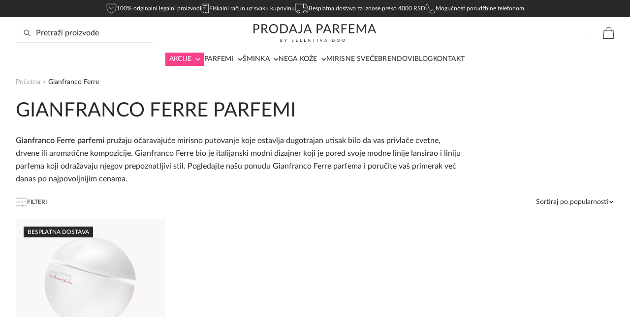

--- FILE ---
content_type: text/html; charset=UTF-8
request_url: https://prodajaparfema.rs/brend/gianfranco-ferre/
body_size: 39656
content:
<!DOCTYPE html>
<html lang="sr-RS">
<head>
	<meta http-equiv="Content-Type" content="text/html; charset=UTF-8"/>
	<meta name="viewport" content="width=device-width, initial-scale=1.0"/>
	<meta http-equiv="x-dns-prefetch-control" content="on">
	<link rel='dns-prefetch' href='https://prodajaparfema.rs'/>
	<link rel='dns-prefetch' href='//code.jquery.com' crossorigin="anonymous"/>
	<link rel='dns-prefetch' href='//s.w.org' crossorigin="anonymous"/>
	<meta name='robots' content='index, follow, max-image-preview:large, max-snippet:-1, max-video-preview:-1' />

	<!-- This site is optimized with the Yoast SEO Premium plugin v26.4 (Yoast SEO v26.8) - https://yoast.com/product/yoast-seo-premium-wordpress/ -->
	<title>Gianfranco Ferre parfemi - Prodaja Parfema - Najbolja cena</title>
	<meta name="description" content="Gianfranco Ferre parfemi - veliki izbor i najbolje cene. 100% originalni proizvodi. Fiskalni račun. Brza isporuka." />
	<link rel="canonical" href="https://prodajaparfema.rs/brend/gianfranco-ferre/" />
	<meta property="og:locale" content="sr_RS" />
	<meta property="og:type" content="article" />
	<meta property="og:title" content="Gianfranco Ferre Archives" />
	<meta property="og:description" content="Gianfranco Ferre parfemi - veliki izbor i najbolje cene. 100% originalni proizvodi. Fiskalni račun. Brza isporuka." />
	<meta property="og:url" content="https://prodajaparfema.rs/brend/gianfranco-ferre/" />
	<meta property="og:site_name" content="Prodaja Parfema" />
	<meta property="og:image" content="https://prodajaparfema.rs/wp-content/uploads/2023/12/prodaja-parfema-share-1.png" />
	<meta property="og:image:width" content="1200" />
	<meta property="og:image:height" content="628" />
	<meta property="og:image:type" content="image/png" />
	<meta name="twitter:card" content="summary_large_image" />
	<script type="application/ld+json" class="yoast-schema-graph">{"@context":"https://schema.org","@graph":[{"@type":"CollectionPage","@id":"https://prodajaparfema.rs/brend/gianfranco-ferre/","url":"https://prodajaparfema.rs/brend/gianfranco-ferre/","name":"Gianfranco Ferre parfemi - Prodaja Parfema - Najbolja cena","isPartOf":{"@id":"https://prodajaparfema.rs/#website"},"primaryImageOfPage":{"@id":"https://prodajaparfema.rs/brend/gianfranco-ferre/#primaryimage"},"image":{"@id":"https://prodajaparfema.rs/brend/gianfranco-ferre/#primaryimage"},"thumbnailUrl":"https://prodajaparfema.rs/wp-content/uploads/2021/09/gianfranco-ferre-in-the-mood-for-love.png","description":"Gianfranco Ferre parfemi - veliki izbor i najbolje cene. 100% originalni proizvodi. Fiskalni račun. Brza isporuka.","breadcrumb":{"@id":"https://prodajaparfema.rs/brend/gianfranco-ferre/#breadcrumb"},"inLanguage":"sr-RS"},{"@type":"ImageObject","inLanguage":"sr-RS","@id":"https://prodajaparfema.rs/brend/gianfranco-ferre/#primaryimage","url":"https://prodajaparfema.rs/wp-content/uploads/2021/09/gianfranco-ferre-in-the-mood-for-love.png","contentUrl":"https://prodajaparfema.rs/wp-content/uploads/2021/09/gianfranco-ferre-in-the-mood-for-love.png","width":1000,"height":1000,"caption":"Gianfranco Ferre In The Mood For Love"},{"@type":"BreadcrumbList","@id":"https://prodajaparfema.rs/brend/gianfranco-ferre/#breadcrumb","itemListElement":[{"@type":"ListItem","position":1,"name":"Početna","item":"https://prodajaparfema.rs/"},{"@type":"ListItem","position":2,"name":"Gianfranco Ferre"}]},{"@type":"WebSite","@id":"https://prodajaparfema.rs/#website","url":"https://prodajaparfema.rs/","name":"Prodaja Parfema","description":"Najpovoljnije cene parfema i kozmetike","potentialAction":[{"@type":"SearchAction","target":{"@type":"EntryPoint","urlTemplate":"https://prodajaparfema.rs/?s={search_term_string}"},"query-input":{"@type":"PropertyValueSpecification","valueRequired":true,"valueName":"search_term_string"}}],"inLanguage":"sr-RS"}]}</script>
	<!-- / Yoast SEO Premium plugin. -->


<style id='wp-img-auto-sizes-contain-inline-css'>
img:is([sizes=auto i],[sizes^="auto," i]){contain-intrinsic-size:3000px 1500px}
/*# sourceURL=wp-img-auto-sizes-contain-inline-css */
</style>

<link rel='stylesheet' id='products-css' href='https://prodajaparfema.rs/wp-content/themes/prodaja-parfema/dist/styles/products.css?ver=1765809607' media='all' />
<link rel='stylesheet' id='npintesacss-css' href='https://prodajaparfema.rs/wp-content/plugins/woocommerce-np-intesa-payment/css/style.css?ver=1.6.199' media='all' />
<link rel='stylesheet' id='online-media-multistep-checkout-css' href='https://prodajaparfema.rs/wp-content/plugins/online-media-multistep-checkout/dist/styles/main.css?ver=1769450700' media='all' />
<script src="https://prodajaparfema.rs/wp-includes/js/dist/hooks.min.js?ver=dd5603f07f9220ed27f1" id="wp-hooks-js" defer data-deferred="1"></script>
<script src="https://prodajaparfema.rs/wp-includes/js/jquery/jquery.min.js?ver=3.7.1" id="jquery-core-js"></script>
<script id="hlst_np_intesa-js-extra" src="[data-uri]" defer></script>
<script defer src="https://prodajaparfema.rs/wp-content/plugins/woocommerce-np-intesa-payment/js/script.js?ver=1.6.199" id="hlst_np_intesa-js"></script>
<script src="https://prodajaparfema.rs/wp-includes/js/jquery/jquery-migrate.min.js?ver=3.4.1" id="jquery-migrate-js"></script>
<script src="https://prodajaparfema.rs/wp-content/plugins/woocommerce/assets/js/jquery-blockui/jquery.blockUI.min.js?ver=2.7.0-wc.10.4.3" id="wc-jquery-blockui-js" defer data-wp-strategy="defer"></script>
<script id="wc-add-to-cart-js-extra" src="[data-uri]" defer></script>
<script defer src="https://prodajaparfema.rs/wp-content/plugins/woocommerce/assets/js/frontend/add-to-cart.min.js?ver=10.4.3" id="wc-add-to-cart-js" defer data-wp-strategy="defer"></script>
<script src="https://prodajaparfema.rs/wp-content/plugins/woocommerce/assets/js/js-cookie/js.cookie.min.js?ver=2.1.4-wc.10.4.3" id="wc-js-cookie-js" defer data-wp-strategy="defer"></script>
<script id="woocommerce-js-extra" src="[data-uri]" defer></script>
<script defer src="https://prodajaparfema.rs/wp-content/plugins/woocommerce/assets/js/frontend/woocommerce.min.js?ver=10.4.3" id="woocommerce-js" defer data-wp-strategy="defer"></script>
<script id="wpm-js-extra">
var wpm = {"ajax_url":"https://prodajaparfema.rs/wp-admin/admin-ajax.php","root":"https://prodajaparfema.rs/wp-json/","nonce_wp_rest":"9b001d6b8e","nonce_ajax":"e4b4abc5d4"};
//# sourceURL=wpm-js-extra
</script>
<script defer src="https://prodajaparfema.rs/wp-content/plugins/pixel-manager-pro-for-woocommerce/js/public/pro/wpm-public__premium_only.p1.min.js?ver=1.54.1" id="wpm-js"></script>
		<meta name="theme-color" content="#292929000">
		<link rel="dns-prefetch" href="//www.googletagmanager.com">
		<link rel="dns-prefetch" href="//www.google-analytics.com">
		<link rel='dns-prefetch' href='https://prodajaparfema.rs' />
		<link rel='dns-prefetch' href='//code.jquery.com' crossorigin="anonymous" />
		<link rel='dns-prefetch' href='//s.w.org' crossorigin="anonymous" />
		<link rel='preconnect' href='//analytics.google.com' crossorigin="anonymous" />
		<link rel='preconnect' href='//www.facebook.com' crossorigin="anonymous" />
		<link rel='preconnect' href='//www.google.com' crossorigin="anonymous" />
		<link rel='preconnect' href='//stats.g.doubleclick.net' crossorigin="anonymous" />
		<link rel='preconnect' href='//connect.facebook.net' crossorigin="anonymous" />
		<link rel='preconnect' href='//googleads.g.doubleclick.net' crossorigin="anonymous" />
		<link rel='preconnect' href='//www.google-analytics.com' crossorigin="anonymous" />
		<link rel='preconnect' href='//www.googleadservices.com' crossorigin="anonymous" />
		<link rel='preconnect' href='//www.googletagmanager.com' crossorigin="anonymous" />
		<link rel="preconnect" href="//www.youtube.com" crossorigin />
		<link rel="preconnect" href="//fonts.gstatic.com" crossorigin />
		<link rel='preload' href='https://prodajaparfema.rs/wp-content/themes/prodaja-parfema/assets/fonts/LatoLatin-Regular.woff2' as='font' type='font/woff2' crossorigin><link rel='preload' href='https://prodajaparfema.rs/wp-content/themes/prodaja-parfema/assets/fonts/LatoLatin-Medium.woff2' as='font' type='font/woff2' crossorigin><link rel='preload' href='https://prodajaparfema.rs/wp-content/themes/prodaja-parfema/assets/fonts/LatoLatin-SemiBold.woff2' as='font' type='font/woff2' crossorigin><meta name="google-site-verification" content="b2ETtIHKu71VOMYv-PCoPWnnKXCsxbOFOjIBvC3PNB8" />
<script src="https://cdn.debugbear.com/J4wCz83tV9Ux.js" defer data-deferred="1"></script>	<noscript><style>.woocommerce-product-gallery{ opacity: 1 !important; }</style></noscript>
	
<!-- START Pixel Manager for WooCommerce -->

		<script>

			window.wpmDataLayer = window.wpmDataLayer || {};
			window.wpmDataLayer = Object.assign(window.wpmDataLayer, {"cart":{},"cart_item_keys":{},"version":{"number":"1.54.1","pro":true,"eligible_for_updates":true,"distro":"fms","beta":false,"show":true},"pixels":{"google":{"linker":{"settings":null},"user_id":false,"ads":{"conversion_ids":{"AW-963458308":"RSJxCI-T64cDEITqtMsD"},"dynamic_remarketing":{"status":true,"id_type":"post_id","send_events_with_parent_ids":true},"google_business_vertical":"retail","phone_conversion_number":"","phone_conversion_label":""},"analytics":{"ga4":{"measurement_id":"G-Z6PNKRKY2J","parameters":{},"mp_active":false,"debug_mode":false,"page_load_time_tracking":false},"id_type":"post_id"},"tag_id":"AW-963458308","tag_id_suppressed":[],"tag_gateway":{"measurement_path":""},"tcf_support":false,"consent_mode":{"is_active":false,"wait_for_update":500,"ads_data_redaction":false,"url_passthrough":true}},"facebook":{"pixel_id":"1293198854162629","dynamic_remarketing":{"id_type":"post_id"},"capi":true,"advanced_matching":true,"exclusion_patterns":[],"fbevents_js_url":"https://connect.facebook.net/en_US/fbevents.js"}},"shop":{"list_name":"","list_id":"","page_type":"","currency":"RSD","selectors":{"addToCart":[],"beginCheckout":[]},"order_duplication_prevention":true,"view_item_list_trigger":{"test_mode":false,"background_color":"green","opacity":0.5,"repeat":true,"timeout":1000,"threshold":0.8},"variations_output":false,"session_active":false},"page":{"id":351,"title":"Gianfranco Ferre In the Mood for Love","type":"product","categories":[],"parent":{"id":0,"title":"Gianfranco Ferre In the Mood for Love","type":"product","categories":[]}},"general":{"user_logged_in":false,"scroll_tracking_thresholds":[],"page_id":351,"exclude_domains":[],"server_2_server":{"active":true,"user_agent_exclude_patterns":[],"ip_exclude_list":[],"pageview_event_s2s":{"is_active":false,"pixels":["facebook"]}},"consent_management":{"explicit_consent":false},"lazy_load_pmw":false,"chunk_base_path":"https://prodajaparfema.rs/wp-content/plugins/pixel-manager-pro-for-woocommerce/js/public/pro/","modules":{"load_deprecated_functions":true}}});

		</script>

		
<!-- END Pixel Manager for WooCommerce -->
<link rel="icon" href="https://prodajaparfema.rs/wp-content/uploads/2025/10/ppf.avif" sizes="32x32" />
<link rel="icon" href="https://prodajaparfema.rs/wp-content/uploads/2025/10/ppf.avif" sizes="192x192" />
<link rel="apple-touch-icon" href="https://prodajaparfema.rs/wp-content/uploads/2025/10/ppf.avif" />
<meta name="msapplication-TileImage" content="https://prodajaparfema.rs/wp-content/uploads/2025/10/ppf.avif" />
<style id='global-styles-inline-css'>
:root{--wp--preset--aspect-ratio--square: 1;--wp--preset--aspect-ratio--4-3: 4/3;--wp--preset--aspect-ratio--3-4: 3/4;--wp--preset--aspect-ratio--3-2: 3/2;--wp--preset--aspect-ratio--2-3: 2/3;--wp--preset--aspect-ratio--16-9: 16/9;--wp--preset--aspect-ratio--9-16: 9/16;--wp--preset--color--black: #000;--wp--preset--color--cyan-bluish-gray: #abb8c3;--wp--preset--color--white: #fff;--wp--preset--color--pale-pink: #f78da7;--wp--preset--color--vivid-red: #cf2e2e;--wp--preset--color--luminous-vivid-orange: #ff6900;--wp--preset--color--luminous-vivid-amber: #fcb900;--wp--preset--color--light-green-cyan: #7bdcb5;--wp--preset--color--vivid-green-cyan: #00d084;--wp--preset--color--pale-cyan-blue: #8ed1fc;--wp--preset--color--vivid-cyan-blue: #0693e3;--wp--preset--color--vivid-purple: #9b51e0;--wp--preset--color--primary: #DC0069;--wp--preset--color--primary-light: #F9408A;--wp--preset--color--secondary: #292929;--wp--preset--color--text: #6C6C69;--wp--preset--color--gray: #A3A3A3;--wp--preset--color--transparent: transparent;--wp--preset--color--divider: #E5E5E5;--wp--preset--color--modal-bg: rgba(12, 13, 22, 0.5);--wp--preset--color--dirty-white: #F1F1F1;--wp--preset--color--success: #2EC573;--wp--preset--color--error: #f00;--wp--preset--font-size--small: 13px;--wp--preset--font-size--medium: clamp(14px, 0.875rem + ((1vw - 3.2px) * 0.647), 20px);--wp--preset--font-size--large: clamp(22.041px, 1.378rem + ((1vw - 3.2px) * 1.504), 36px);--wp--preset--font-size--x-large: clamp(25.014px, 1.563rem + ((1vw - 3.2px) * 1.83), 42px);--wp--preset--font-size--h-1: clamp(24px, 1.5rem + ((1vw - 3.2px) * 1.724), 40px);--wp--preset--font-size--h-2: clamp(20px, 1.25rem + ((1vw - 3.2px) * 0.862), 28px);--wp--preset--font-size--h-3: clamp(18px, 1.125rem + ((1vw - 3.2px) * 0.647), 24px);--wp--preset--font-size--h-4: clamp(16px, 1rem + ((1vw - 3.2px) * 0.431), 20px);--wp--preset--font-size--h-5: clamp(14px, 0.875rem + ((1vw - 3.2px) * 0.431), 18px);--wp--preset--font-size--h-6: clamp(14px, 0.875rem + ((1vw - 3.2px) * 0.216), 16px);--wp--preset--font-size--button: 14px;--wp--preset--font-size--content: 16px;--wp--preset--font-size--input: 16px;--wp--preset--font-size--nav-link: 16px;--wp--preset--font-size--sub-menu-nav-link: 13px;--wp--preset--spacing--20: 0.44rem;--wp--preset--spacing--30: 0.67rem;--wp--preset--spacing--40: 1rem;--wp--preset--spacing--50: 1.5rem;--wp--preset--spacing--60: 2.25rem;--wp--preset--spacing--70: 3.38rem;--wp--preset--spacing--80: 5.06rem;--wp--preset--shadow--natural: 6px 6px 9px rgba(0, 0, 0, 0.2);--wp--preset--shadow--deep: 12px 12px 50px rgba(0, 0, 0, 0.4);--wp--preset--shadow--sharp: 6px 6px 0px rgba(0, 0, 0, 0.2);--wp--preset--shadow--outlined: 6px 6px 0px -3px rgb(255, 255, 255), 6px 6px rgb(0, 0, 0);--wp--preset--shadow--crisp: 6px 6px 0px rgb(0, 0, 0);--wp--custom--button-padding: 16px 32px;--wp--custom--button-font-weight: 700;--wp--custom--button-border-radius: 4px;--wp--custom--input-border: 1px solid var(--wp--preset--color--divider);--wp--custom--input-border-radius: 8px;--wp--custom--content-line-height: 1.5;}:root { --wp--style--global--content-size: 800px;--wp--style--global--wide-size: 1248px; }:where(body) { margin: 0; }.wp-site-blocks > .alignleft { float: left; margin-right: 2em; }.wp-site-blocks > .alignright { float: right; margin-left: 2em; }.wp-site-blocks > .aligncenter { justify-content: center; margin-left: auto; margin-right: auto; }:where(.is-layout-flex){gap: 0.5em;}:where(.is-layout-grid){gap: 0.5em;}.is-layout-flow > .alignleft{float: left;margin-inline-start: 0;margin-inline-end: 2em;}.is-layout-flow > .alignright{float: right;margin-inline-start: 2em;margin-inline-end: 0;}.is-layout-flow > .aligncenter{margin-left: auto !important;margin-right: auto !important;}.is-layout-constrained > .alignleft{float: left;margin-inline-start: 0;margin-inline-end: 2em;}.is-layout-constrained > .alignright{float: right;margin-inline-start: 2em;margin-inline-end: 0;}.is-layout-constrained > .aligncenter{margin-left: auto !important;margin-right: auto !important;}.is-layout-constrained > :where(:not(.alignleft):not(.alignright):not(.alignfull)){max-width: var(--wp--style--global--content-size);margin-left: auto !important;margin-right: auto !important;}.is-layout-constrained > .alignwide{max-width: var(--wp--style--global--wide-size);}body .is-layout-flex{display: flex;}.is-layout-flex{flex-wrap: wrap;align-items: center;}.is-layout-flex > :is(*, div){margin: 0;}body .is-layout-grid{display: grid;}.is-layout-grid > :is(*, div){margin: 0;}body{padding-top: 0px;padding-right: 0px;padding-bottom: 0px;padding-left: 0px;}a:where(:not(.wp-element-button)){text-decoration: underline;}:root :where(.wp-element-button, .wp-block-button__link){background-color: var(--wp--preset--color--primary);border-radius: var(--wp--custom--button-border-radius);border-width: 0px;color: var(--wp--preset--color--button-text);font-family: inherit;font-size: var(--wp--preset--font-size--button);font-style: inherit;font-weight: var(--wp--custom--button-font-weight);letter-spacing: inherit;line-height: 1;padding-top: calc(0.667em + 2px);padding-right: calc(1.333em + 2px);padding-bottom: calc(0.667em + 2px);padding-left: calc(1.333em + 2px);text-decoration: none;text-transform: inherit;}.has-black-color{color: var(--wp--preset--color--black) !important;}.has-cyan-bluish-gray-color{color: var(--wp--preset--color--cyan-bluish-gray) !important;}.has-white-color{color: var(--wp--preset--color--white) !important;}.has-pale-pink-color{color: var(--wp--preset--color--pale-pink) !important;}.has-vivid-red-color{color: var(--wp--preset--color--vivid-red) !important;}.has-luminous-vivid-orange-color{color: var(--wp--preset--color--luminous-vivid-orange) !important;}.has-luminous-vivid-amber-color{color: var(--wp--preset--color--luminous-vivid-amber) !important;}.has-light-green-cyan-color{color: var(--wp--preset--color--light-green-cyan) !important;}.has-vivid-green-cyan-color{color: var(--wp--preset--color--vivid-green-cyan) !important;}.has-pale-cyan-blue-color{color: var(--wp--preset--color--pale-cyan-blue) !important;}.has-vivid-cyan-blue-color{color: var(--wp--preset--color--vivid-cyan-blue) !important;}.has-vivid-purple-color{color: var(--wp--preset--color--vivid-purple) !important;}.has-primary-color{color: var(--wp--preset--color--primary) !important;}.has-primary-light-color{color: var(--wp--preset--color--primary-light) !important;}.has-secondary-color{color: var(--wp--preset--color--secondary) !important;}.has-text-color{color: var(--wp--preset--color--text) !important;}.has-gray-color{color: var(--wp--preset--color--gray) !important;}.has-transparent-color{color: var(--wp--preset--color--transparent) !important;}.has-divider-color{color: var(--wp--preset--color--divider) !important;}.has-modal-bg-color{color: var(--wp--preset--color--modal-bg) !important;}.has-dirty-white-color{color: var(--wp--preset--color--dirty-white) !important;}.has-success-color{color: var(--wp--preset--color--success) !important;}.has-error-color{color: var(--wp--preset--color--error) !important;}.has-black-background-color{background-color: var(--wp--preset--color--black) !important;}.has-cyan-bluish-gray-background-color{background-color: var(--wp--preset--color--cyan-bluish-gray) !important;}.has-white-background-color{background-color: var(--wp--preset--color--white) !important;}.has-pale-pink-background-color{background-color: var(--wp--preset--color--pale-pink) !important;}.has-vivid-red-background-color{background-color: var(--wp--preset--color--vivid-red) !important;}.has-luminous-vivid-orange-background-color{background-color: var(--wp--preset--color--luminous-vivid-orange) !important;}.has-luminous-vivid-amber-background-color{background-color: var(--wp--preset--color--luminous-vivid-amber) !important;}.has-light-green-cyan-background-color{background-color: var(--wp--preset--color--light-green-cyan) !important;}.has-vivid-green-cyan-background-color{background-color: var(--wp--preset--color--vivid-green-cyan) !important;}.has-pale-cyan-blue-background-color{background-color: var(--wp--preset--color--pale-cyan-blue) !important;}.has-vivid-cyan-blue-background-color{background-color: var(--wp--preset--color--vivid-cyan-blue) !important;}.has-vivid-purple-background-color{background-color: var(--wp--preset--color--vivid-purple) !important;}.has-primary-background-color{background-color: var(--wp--preset--color--primary) !important;}.has-primary-light-background-color{background-color: var(--wp--preset--color--primary-light) !important;}.has-secondary-background-color{background-color: var(--wp--preset--color--secondary) !important;}.has-text-background-color{background-color: var(--wp--preset--color--text) !important;}.has-gray-background-color{background-color: var(--wp--preset--color--gray) !important;}.has-transparent-background-color{background-color: var(--wp--preset--color--transparent) !important;}.has-divider-background-color{background-color: var(--wp--preset--color--divider) !important;}.has-modal-bg-background-color{background-color: var(--wp--preset--color--modal-bg) !important;}.has-dirty-white-background-color{background-color: var(--wp--preset--color--dirty-white) !important;}.has-success-background-color{background-color: var(--wp--preset--color--success) !important;}.has-error-background-color{background-color: var(--wp--preset--color--error) !important;}.has-black-border-color{border-color: var(--wp--preset--color--black) !important;}.has-cyan-bluish-gray-border-color{border-color: var(--wp--preset--color--cyan-bluish-gray) !important;}.has-white-border-color{border-color: var(--wp--preset--color--white) !important;}.has-pale-pink-border-color{border-color: var(--wp--preset--color--pale-pink) !important;}.has-vivid-red-border-color{border-color: var(--wp--preset--color--vivid-red) !important;}.has-luminous-vivid-orange-border-color{border-color: var(--wp--preset--color--luminous-vivid-orange) !important;}.has-luminous-vivid-amber-border-color{border-color: var(--wp--preset--color--luminous-vivid-amber) !important;}.has-light-green-cyan-border-color{border-color: var(--wp--preset--color--light-green-cyan) !important;}.has-vivid-green-cyan-border-color{border-color: var(--wp--preset--color--vivid-green-cyan) !important;}.has-pale-cyan-blue-border-color{border-color: var(--wp--preset--color--pale-cyan-blue) !important;}.has-vivid-cyan-blue-border-color{border-color: var(--wp--preset--color--vivid-cyan-blue) !important;}.has-vivid-purple-border-color{border-color: var(--wp--preset--color--vivid-purple) !important;}.has-primary-border-color{border-color: var(--wp--preset--color--primary) !important;}.has-primary-light-border-color{border-color: var(--wp--preset--color--primary-light) !important;}.has-secondary-border-color{border-color: var(--wp--preset--color--secondary) !important;}.has-text-border-color{border-color: var(--wp--preset--color--text) !important;}.has-gray-border-color{border-color: var(--wp--preset--color--gray) !important;}.has-transparent-border-color{border-color: var(--wp--preset--color--transparent) !important;}.has-divider-border-color{border-color: var(--wp--preset--color--divider) !important;}.has-modal-bg-border-color{border-color: var(--wp--preset--color--modal-bg) !important;}.has-dirty-white-border-color{border-color: var(--wp--preset--color--dirty-white) !important;}.has-success-border-color{border-color: var(--wp--preset--color--success) !important;}.has-error-border-color{border-color: var(--wp--preset--color--error) !important;}.has-small-font-size{font-size: var(--wp--preset--font-size--small) !important;}.has-medium-font-size{font-size: var(--wp--preset--font-size--medium) !important;}.has-large-font-size{font-size: var(--wp--preset--font-size--large) !important;}.has-x-large-font-size{font-size: var(--wp--preset--font-size--x-large) !important;}.has-h-1-font-size{font-size: var(--wp--preset--font-size--h-1) !important;}.has-h-2-font-size{font-size: var(--wp--preset--font-size--h-2) !important;}.has-h-3-font-size{font-size: var(--wp--preset--font-size--h-3) !important;}.has-h-4-font-size{font-size: var(--wp--preset--font-size--h-4) !important;}.has-h-5-font-size{font-size: var(--wp--preset--font-size--h-5) !important;}.has-h-6-font-size{font-size: var(--wp--preset--font-size--h-6) !important;}.has-button-font-size{font-size: var(--wp--preset--font-size--button) !important;}.has-content-font-size{font-size: var(--wp--preset--font-size--content) !important;}.has-input-font-size{font-size: var(--wp--preset--font-size--input) !important;}.has-nav-link-font-size{font-size: var(--wp--preset--font-size--nav-link) !important;}.has-sub-menu-nav-link-font-size{font-size: var(--wp--preset--font-size--sub-menu-nav-link) !important;}
/*# sourceURL=global-styles-inline-css */
</style>
<link rel='stylesheet' id='wpforms-no-styles-css' href='https://prodajaparfema.rs/wp-content/plugins/wpforms/assets/css/frontend/wpforms-no-styles.min.css?ver=1.9.8.7' media='all' />
<style id='asp-basic'>.asp_r .item{.price{--regular-price-color:#666;--sale_price_color:#666;color:var(--regular-price-color);del{opacity:.5;display:inline-block;text-decoration:line-through;color:var(--regular-price-color)}ins{margin-left:.5em;text-decoration:none;font-weight:700;display:inline-block;color:var(--sale_price_color)}}.stock{.quantity{color:#666}.out-of-stock{color:#a00}.on-backorder{color:#eaa600}.in-stock{color:#7ad03a}}.add-to-cart-container{display:flex;flex-wrap:wrap;align-items:center;position:relative;z-index:10;width:100%;margin:12px 0;.add-to-cart-quantity{padding:8px 0 8px 8px;background:#eaeaea;width:32px;border-radius:4px 0 0 4px;height:18px;min-height:unset;display:inline-block;font-size:13px;line-height:normal}.add-to-cart-button{padding:8px;border-radius:4px;background:#6246d7;color:white;height:18px;min-height:unset;display:block;text-align:center;min-width:90px;font-size:13px;line-height:normal;&.add-to-cart-variable{border-radius:4px}&.loading{content:url("data:image/svg+xml,%3Csvg width='38' height='38' viewBox='0 0 38 38' xmlns='http://www.w3.org/2000/svg' stroke='%23fff'%3E%3Cg fill='none' fill-rule='evenodd'%3E%3Cg transform='translate(1 1)' stroke-width='2'%3E%3Ccircle stroke-opacity='.5' cx='18' cy='18' r='18'/%3E%3Cpath d='M36 18c0-9.94-8.06-18-18-18'%3E%3CanimateTransform attributeName='transform' type='rotate' from='0 18 18' to='360 18 18' dur='1s' repeatCount='indefinite'/%3E%3C/path%3E%3C/g%3E%3C/g%3E%3C/svg%3E")}}a.added_to_cart{flex-basis:100%;margin-top:8px}}.add-to-cart-container:has(.add-to-cart-quantity){.add-to-cart-button{border-radius:0 4px 4px 0}}.sale-badge{--font-size:14px;--font-color:white;--background-color:#6246d7;position:absolute;top:12px;right:12px;padding:6px 12px;font-size:var(--font-size);color:var(--font-color);background:var(--background-color);box-shadow:0 0 6px -3px rgb(0,0,0);&.sale-badge-capsule{border-radius:50px}&.sale-badge-round{border-radius:3px}&.sale-badge-top-left{right:unset;left:12px}&.sale-badge-bottom-left{right:unset;top:unset;bottom:12px;left:12px}&.sale-badge-bottom-right{top:unset;bottom:12px}}}.asp_r .item{.asp__af-tt-container{position:relative;z-index:2;.asp__af-tt-link{transition:opacity 0.2s;&:hover{opacity:0.7}}}.average-rating{--percent:0;--color:#2EA3F2;--bg-color:rgba(0,0,0,0.2);--size:17px;position:relative;appearance:none;width:auto;display:inline-block;vertical-align:baseline;font-size:var(--size);line-height:calc(var(--size) - 15%);color:var(--bg-color);background:linear-gradient(90deg,var(--color) var(--percent),var(--bg-color) var(--percent));-webkit-background-clip:text;-webkit-text-fill-color:transparent}}@keyframes aspAnFadeIn{0%{opacity:0}50%{opacity:0.6}100%{opacity:1}}@-webkit-keyframes aspAnFadeIn{0%{opacity:0}50%{opacity:0.6}100%{opacity:1}}@keyframes aspAnFadeOut{0%{opacity:1}50%{opacity:0.6}100%{opacity:0}}@-webkit-keyframes aspAnFadeOut{0%{opacity:1}50%{opacity:0.6}100%{opacity:0}}@keyframes aspAnFadeInDrop{0%{opacity:0;transform:translate(0,-50px)}100%{opacity:1;transform:translate(0,0)}}@-webkit-keyframes aspAnFadeInDrop{0%{opacity:0;transform:translate(0,-50px);-webkit-transform:translate(0,-50px)}100%{opacity:1;transform:translate(0,0);-webkit-transform:translate(0,0)}}@keyframes aspAnFadeOutDrop{0%{opacity:1;transform:translate(0,0);-webkit-transform:translate(0,0)}100%{opacity:0;transform:translate(0,-50px);-webkit-transform:translate(0,-50px)}}@-webkit-keyframes aspAnFadeOutDrop{0%{opacity:1;transform:translate(0,0);-webkit-transform:translate(0,0)}100%{opacity:0;transform:translate(0,-50px);-webkit-transform:translate(0,-50px)}}div.ajaxsearchpro.asp_an_fadeIn,div.ajaxsearchpro.asp_an_fadeOut,div.ajaxsearchpro.asp_an_fadeInDrop,div.ajaxsearchpro.asp_an_fadeOutDrop{-webkit-animation-duration:100ms;animation-duration:100ms;-webkit-animation-fill-mode:forwards;animation-fill-mode:forwards}.asp_an_fadeIn,div.ajaxsearchpro.asp_an_fadeIn{animation-name:aspAnFadeIn;-webkit-animation-name:aspAnFadeIn}.asp_an_fadeOut,div.ajaxsearchpro.asp_an_fadeOut{animation-name:aspAnFadeOut;-webkit-animation-name:aspAnFadeOut}div.ajaxsearchpro.asp_an_fadeInDrop{animation-name:aspAnFadeInDrop;-webkit-animation-name:aspAnFadeInDrop}div.ajaxsearchpro.asp_an_fadeOutDrop{animation-name:aspAnFadeOutDrop;-webkit-animation-name:aspAnFadeOutDrop}div.ajaxsearchpro.asp_main_container{transition:width 130ms linear;-webkit-transition:width 130ms linear}asp_w_container,div.asp_w.ajaxsearchpro,div.asp_w.asp_r,div.asp_w.asp_s,div.asp_w.asp_sb,div.asp_w.asp_sb *{-webkit-box-sizing:content-box;-moz-box-sizing:content-box;-ms-box-sizing:content-box;-o-box-sizing:content-box;box-sizing:content-box;padding:0;margin:0;border:0;border-radius:0;text-transform:none;text-shadow:none;box-shadow:none;text-decoration:none;text-align:left;text-indent:initial;letter-spacing:normal;font-display:swap}div.asp_w_container div[id*=__original__]{display:none !important}div.asp_w.ajaxsearchpro{-webkit-box-sizing:border-box;-moz-box-sizing:border-box;-ms-box-sizing:border-box;-o-box-sizing:border-box;box-sizing:border-box}div.asp_w.asp_r,div.asp_w.asp_r *{-webkit-touch-callout:none;-webkit-user-select:none;-khtml-user-select:none;-moz-user-select:none;-ms-user-select:none;user-select:none}div.asp_w.ajaxsearchpro input[type=text]::-ms-clear{display:none;width :0;height:0}div.asp_w.ajaxsearchpro input[type=text]::-ms-reveal{display:none;width :0;height:0}div.asp_w.ajaxsearchpro input[type="search"]::-webkit-search-decoration,div.asp_w.ajaxsearchpro input[type="search"]::-webkit-search-cancel-button,div.asp_w.ajaxsearchpro input[type="search"]::-webkit-search-results-button,div.asp_w.ajaxsearchpro input[type="search"]::-webkit-search-results-decoration{display:none}div.asp_w.ajaxsearchpro input[type="search"]{appearance:auto !important;-webkit-appearance:none !important}.clear{clear:both}.asp_clear{display:block !important;clear:both !important;margin:0 !important;padding:0 !important;width:auto !important;height:0 !important}.hiddend{display:none !important}div.asp_w.ajaxsearchpro{width:100%;height:auto;border-radius:0;background:rgba(255,255,255,0);overflow:hidden}div.asp_w.ajaxsearchpro.asp_non_compact{min-width:200px}#asp_absolute_overlay{width:0;height:0;position:fixed;background:rgba(255,255,255,0.5);top:0;left:0;display:block;z-index:0;opacity:0;transition:opacity 200ms linear;-webkit-transition:opacity 200ms linear}div.asp_m.ajaxsearchpro .proinput input:before,div.asp_m.ajaxsearchpro .proinput input:after,div.asp_m.ajaxsearchpro .proinput form:before,div.asp_m.ajaxsearchpro .proinput form:after{display:none}div.asp_w.ajaxsearchpro textarea:focus,div.asp_w.ajaxsearchpro input:focus{outline:none}div.asp_m.ajaxsearchpro .probox .proinput input::-ms-clear{display:none}div.asp_m.ajaxsearchpro .probox{width:auto;border-radius:5px;background:#FFF;overflow:hidden;border:1px solid #FFF;box-shadow:1px 0 3px #CCC inset;display:-webkit-flex;display:flex;-webkit-flex-direction:row;flex-direction:row;direction:ltr;align-items:stretch;isolation:isolate}div.asp_m.ajaxsearchpro .probox .proinput{width:1px;height:100%;float:left;box-shadow:none;position:relative;flex:1 1 auto;-webkit-flex:1 1 auto;z-index:0}div.asp_m.ajaxsearchpro .probox .proinput form{height:100%;margin:0 !important;padding:0 !important;display:block !important;max-width:unset !important}div.asp_m.ajaxsearchpro .probox .proinput input{height:100%;width:100%;border:0;background:transparent;box-shadow:none;padding:0;left:0;padding-top:2px;min-width:120px;min-height:unset;max-height:unset}div.asp_m.ajaxsearchpro .probox .proinput input.autocomplete{border:0;background:transparent;width:100%;box-shadow:none;margin:0;padding:0;left:0}div.asp_m.ajaxsearchpro .probox .proinput.iepaddingfix{padding-top:0}div.asp_m.ajaxsearchpro .probox .proloading,div.asp_m.ajaxsearchpro .probox .proclose,div.asp_m.ajaxsearchpro .probox .promagnifier,div.asp_m.ajaxsearchpro .probox .prosettings{width:20px;height:20px;min-width:unset;min-height:unset;background:none;background-size:20px 20px;float:right;box-shadow:none;margin:0;padding:0;z-index:1}div.asp_m.ajaxsearchpro button.promagnifier:focus-visible{box-shadow:inset 0 0 0 2px rgba(0,0,0,0.4)}div.asp_m.ajaxsearchpro .probox .proloading,div.asp_m.ajaxsearchpro .probox .proclose{background-position:center center;display:none;background-size:auto;background-repeat:no-repeat;background-color:transparent}div.asp_m.ajaxsearchpro .probox .proloading{padding:2px;box-sizing:border-box}div.asp_m.ajaxsearchpro .probox .proclose{position:relative;cursor:pointer;z-index:2}div.asp_m.ajaxsearchpro .probox .promagnifier .innericon,div.asp_m.ajaxsearchpro .probox .prosettings .innericon,div.asp_m.ajaxsearchpro .probox .proclose .innericon{background-size:20px 20px;background-position:center center;background-repeat:no-repeat;background-color:transparent;width:100%;height:100%;line-height:initial;text-align:center;overflow:hidden}div.asp_m.ajaxsearchpro .probox .promagnifier .innericon svg,div.asp_m.ajaxsearchpro .probox .prosettings .innericon svg,div.asp_m.ajaxsearchpro .probox .proloading svg{height:100%;width:22px;vertical-align:baseline;display:inline-block}div.asp_m.ajaxsearchpro .probox .proclose svg{background:#333;position:absolute;top:50%;width:20px;height:20px;left:50%;fill:#fefefe;box-sizing:border-box;box-shadow:0 0 0 2px rgba(255,255,255,0.9)}.opacityOne{opacity:1}.opacityZero{opacity:0}div.asp_w.asp_s [disabled].noUi-connect,div.asp_w.asp_s [disabled] .noUi-connect{background:#B8B8B8}div.asp_w.asp_s [disabled] .noUi-handle{cursor:not-allowed}div.asp_w.asp_r p.showmore{display:none;margin:0}div.asp_w.asp_r.asp_more_res_loading p.showmore a,div.asp_w.asp_r.asp_more_res_loading p.showmore a span{color:transparent !important}@-webkit-keyframes shm-rot-simple{0%{-webkit-transform:rotate(0deg);transform:rotate(0deg);opacity:1}50%{-webkit-transform:rotate(180deg);transform:rotate(180deg);opacity:0.85}100%{-webkit-transform:rotate(360deg);transform:rotate(360deg);opacity:1}}@keyframes shm-rot-simple{0%{-webkit-transform:rotate(0deg);transform:rotate(0deg);opacity:1}50%{-webkit-transform:rotate(180deg);transform:rotate(180deg);opacity:0.85}100%{-webkit-transform:rotate(360deg);transform:rotate(360deg);opacity:1}}div.asp_w.asp_r div.asp_showmore_container{position:relative}div.asp_w.asp_r. div.asp_moreres_loader{display:none;position:absolute;width:100%;height:100%;top:0;left:0;background:rgba(255,255,255,0.2)}div.asp_w.asp_r.asp_more_res_loading div.asp_moreres_loader{display:block !important}div.asp_w.asp_r div.asp_moreres_loader-inner{height:24px;width:24px;animation:shm-rot-simple 0.8s infinite linear;-webkit-animation:shm-rot-simple 0.8s infinite linear;border:4px solid #353535;border-right-color:transparent;border-radius:50%;box-sizing:border-box;position:absolute;top:50%;margin:-12px auto auto -12px;left:50%}div.asp_hidden_data,div.asp_hidden_data *{display:none}div.asp_w.asp_r{display:none}div.asp_w.asp_r *{text-decoration:none;text-shadow:none}div.asp_w.asp_r .results{overflow:hidden;width:auto;height:0;margin:0;padding:0}div.asp_w.asp_r .asp_nores{display:flex;flex-wrap:wrap;gap:8px;overflow:hidden;width:auto;height:auto;position:relative;z-index:2}div.asp_w.asp_r .results .item{overflow:hidden;width:auto;margin:0;padding:3px;position:relative;background:#f4f4f4;border-left:1px solid rgba(255,255,255,0.6);border-right:1px solid rgba(255,255,255,0.4)}div.asp_w.asp_r .results .item,div.asp_w.asp_r .results .asp_group_header{animation-delay:0s;animation-duration:0.5s;animation-fill-mode:both;animation-timing-function:ease;backface-visibility:hidden;-webkit-animation-delay:0s;-webkit-animation-duration:0.5s;-webkit-animation-fill-mode:both;-webkit-animation-timing-function:ease;-webkit-backface-visibility:hidden}div.asp_w.asp_r .results .item .asp_image{overflow:hidden;background:transparent;padding:0;float:left;background-position:center;background-size:cover;position:relative}div.asp_w.asp_r .results .asp_image canvas{display:none}div.asp_w.asp_r .results .asp_image .asp_item_canvas{position:absolute;top:0;left:0;right:0;bottom:0;margin:0;width:100%;height:100%;z-index:1;display:block;opacity:1;background-position:inherit;background-size:inherit;transition:opacity 0.5s}div.asp_w.asp_r .results .item:hover .asp_image .asp_item_canvas,div.asp_w.asp_r .results figure:hover .asp_image .asp_item_canvas{opacity:0}div.asp_w.asp_r a.asp_res_image_url,div.asp_w.asp_r a.asp_res_image_url:hover,div.asp_w.asp_r a.asp_res_image_url:focus,div.asp_w.asp_r a.asp_res_image_url:active{box-shadow:none !important;border:none !important;margin:0 !important;padding:0 !important;display:inline !important}div.asp_w.asp_r .results .item .asp_image_auto{width:auto !important;height:auto !important}div.asp_w.asp_r .results .item .asp_image img{width:100%;height:100%}div.asp_w.asp_r .results a span.overlap{position:absolute;width:100%;height:100%;top:0;left:0;z-index:1}div.asp_w.asp_r .resdrg{height:auto}div.asp_w.ajaxsearchpro .asp_results_group{margin:10px 0 0 0}div.asp_w.ajaxsearchpro .asp_results_group:first-of-type{margin:0 !important}div.asp_w.asp_r.vertical .results .item:first-child{border-radius:0}div.asp_w.asp_r.vertical .results .item:last-child{border-radius:0;margin-bottom:0}div.asp_w.asp_r.vertical .results .item:last-child:after{height:0;margin:0;width:0}div.asp_w.asp_s.searchsettings{width:auto;height:auto;position:absolute;display:none;z-index:11001;border-radius:0 0 3px 3px;visibility:hidden;opacity:0;overflow:visible}div.asp_w.asp_sb.searchsettings{display:none;visibility:hidden;direction:ltr;overflow:visible;position:relative;z-index:1}div.asp_w.asp_sb.searchsettings .asp_sett_scroll::-webkit-scrollbar-thumb{background:transparent;border-radius:5px;border:none}div.asp_w.asp_s.searchsettings form,div.asp_w.asp_sb.searchsettings form{display:flex;flex-wrap:wrap;margin:0 0 12px 0 !important;padding:0 !important}div.asp_w.asp_s.searchsettings .asp_option_inner,div.asp_w.asp_sb.searchsettings .asp_option_inner,div.asp_w.asp_sb.searchsettings input[type='text']{margin:2px 10px 0 10px;*padding-bottom:10px}div.asp_w.asp_s.searchsettings input[type='text']:not(.asp_select2-search__field),div.asp_w.asp_sb.searchsettings input[type='text']:not(.asp_select2-search__field){width:86% !important;padding:8px 6px !important;margin:0 0 0 10px !important;background-color:#FAFAFA !important;font-size:13px;border:none !important;line-height:17px;height:20px}div.asp_w.asp_s.searchsettings.ie78 .asp_option_inner,div.asp_w.asp_sb.searchsettings.ie78 .asp_option_inner{margin-bottom:0 !important;padding-bottom:0 !important}div.asp_w.asp_s.searchsettings div.asp_option_label,div.asp_w.asp_sb.searchsettings div.asp_option_label{font-size:14px;line-height:20px !important;margin:0;width:150px;text-shadow:none;padding:0;min-height:20px;border:none;background:transparent;float:none;-webkit-touch-callout:none;-webkit-user-select:none;-moz-user-select:none;-ms-user-select:none;user-select:none}div.asp_w.asp_s.searchsettings .asp_label,div.asp_w.asp_sb.searchsettings .asp_label{line-height:24px !important;vertical-align:middle;display:inline-block;cursor:pointer}div.asp_w.asp_s.searchsettings input[type=radio],div.asp_w.asp_sb.searchsettings input[type=radio]{vertical-align:middle;margin:0 6px 0 17px;display:inline-block;appearance:normal;-moz-appearance:normal;-webkit-appearance:radio}div.asp_w.asp_s.searchsettings .asp_option_inner input[type=checkbox],div.asp_w.asp_sb.searchsettings .asp_option_inner input[type=checkbox]{display:none !important}div.asp_w.asp_s.searchsettings.ie78 .asp_option_inner input[type=checkbox],div.asp_w.asp_sb.searchsettings.ie78 .asp_option_inner input[type=checkbox]{display:block}div.asp_w.asp_s.searchsettings.ie78 div.asp_option_label,div.asp_w.asp_sb.searchsettings.ie78 div.asp_option_label{float:right !important}div.asp_w.asp_s.searchsettings .asp_option_inner,div.asp_w.asp_sb.searchsettings .asp_option_inner{width:17px;height:17px;position:relative;flex-grow:0;-webkit-flex-grow:0;flex-shrink:0;-webkit-flex-shrink:0}div.asp_w.asp_sb.searchsettings .asp_option_inner{border-radius:3px;background:rgb(66,66,66);box-shadow:none}div.asp_w.asp_s.searchsettings .asp_option_inner .asp_option_checkbox,div.asp_w.asp_sb.searchsettings .asp_option_inner .asp_option_checkbox{cursor:pointer;position:absolute;width:17px;height:17px;top:0;padding:0;border-radius:2px;box-shadow:none;font-size:0 !important;color:rgba(0,0,0,0)}div.asp_w.asp_s.searchsettings.ie78 .asp_option_inner .asp_option_checkbox,div.asp_w.asp_sb.searchsettings.ie78 .asp_option_inner .asp_option_checkbox{display:none}div.asp_w.asp_s.searchsettings .asp_option_inner .asp_option_checkbox:before,div.asp_w.asp_sb.searchsettings .asp_option_inner .asp_option_checkbox:before{display:none !important}div.asp_w.asp_s.searchsettings .asp_option_inner .asp_option_checkbox:after,div.asp_w.asp_sb.searchsettings .asp_option_inner .asp_option_checkbox:after{opacity:0;font-family:'asppsicons2';content:"\e800";background:transparent;border-top:none;border-right:none;box-sizing:content-box;height:100%;width:100%;padding:0 !important;position:absolute;top:0;left:0}div.asp_w.asp_s.searchsettings.ie78 .asp_option_inner .asp_option_checkbox:after,div.asp_w.asp_sb.searchsettings.ie78 .asp_option_inner .asp_option_checkbox:after{display:none}div.asp_w.asp_s.searchsettings .asp_option_inner .asp_option_checkbox:hover::after,div.asp_w.asp_sb.searchsettings .asp_option_inner .asp_option_checkbox:hover::after{opacity:0.3}div.asp_w.asp_s.searchsettings .asp_option_inner input[type=checkbox]:checked ~ div:after,div.asp_w.asp_sb.searchsettings .asp_option_inner input[type=checkbox]:checked ~ div:after{opacity:1}div.asp_w.asp_sb.searchsettings span.checked ~ div:after,div.asp_w.asp_s.searchsettings span.checked ~ div:after{opacity:1 !important}div.asp_w.asp_s.searchsettings fieldset,div.asp_w.asp_sb.searchsettings fieldset{position:relative;float:left}div.asp_w.asp_s.searchsettings fieldset,div.asp_w.asp_sb.searchsettings fieldset{background:transparent;font-size:.9em;margin:12px 0 0 !important;padding:0 !important;width:200px;min-width:200px}div.asp_w.asp_sb.searchsettings fieldset:last-child{margin:5px 0 0 !important}div.asp_w.asp_sb.searchsettings fieldset{margin:10px 0 0}div.asp_w.asp_sb.searchsettings fieldset legend{padding:0 0 0 10px;margin:0;font-weight:normal;font-size:13px}div.asp_w.asp_sb.searchsettings .asp_option,div.asp_w.asp_s.searchsettings .asp_option{display:flex;flex-direction:row;-webkit-flex-direction:row;align-items:flex-start;margin:0 0 10px 0;cursor:pointer}div.asp_w.asp_sb.searchsettings .asp_option:focus,div.asp_w.asp_s.searchsettings .asp_option:focus{outline:none}div.asp_w.asp_sb.searchsettings .asp_option:focus-visible,div.asp_w.asp_s.searchsettings .asp_option:focus-visible{outline-style:auto}div.asp_w.asp_s.searchsettings .asp_option.asp-o-last,div.asp_w.asp_s.searchsettings .asp_option:last-child{margin-bottom:0}div.asp_w.asp_s.searchsettings fieldset .asp_option,div.asp_w.asp_s.searchsettings fieldset .asp_option_cat,div.asp_w.asp_sb.searchsettings fieldset .asp_option,div.asp_w.asp_sb.searchsettings fieldset .asp_option_cat{width:auto;max-width:none}div.asp_w.asp_s.searchsettings fieldset .asp_option_cat_level-1,div.asp_w.asp_sb.searchsettings fieldset .asp_option_cat_level-1{margin-left:12px}div.asp_w.asp_s.searchsettings fieldset .asp_option_cat_level-2,div.asp_w.asp_sb.searchsettings fieldset .asp_option_cat_level-2{margin-left:24px}div.asp_w.asp_s.searchsettings fieldset .asp_option_cat_level-3,div.asp_w.asp_sb.searchsettings fieldset .asp_option_cat_level-3{margin-left:36px}div.asp_w.asp_s.searchsettings fieldset div.asp_option_label,div.asp_w.asp_sb.searchsettings fieldset div.asp_option_label{width:70%;display:block}div.asp_w.asp_s.searchsettings fieldset div.asp_option_label{width:auto;display:block;box-sizing:border-box}div.asp_w.asp_s.searchsettings fieldset .asp_option_cat_level-2 div.asp_option_label{padding-right:12px}div.asp_w.asp_s.searchsettings fieldset .asp_option_cat_level-3 div.asp_option_label{padding-right:24px}div.asp_w.asp_s select,div.asp_w.asp_sb select{width:100%;max-width:100%;border-radius:0;padding:5px !important;background:#f9f9f9;background-clip:padding-box;-webkit-box-shadow:none;box-shadow:none;margin:0;border:none;color:#111;margin-bottom:0 !important;box-sizing:border-box;line-height:initial;outline:none !important;font-family:Roboto,Helvetica;font-size:14px;height:34px;min-height:unset !important}div.asp_w.asp_s select[multiple],div.asp_w.asp_sb select[multiple]{background:#fff}div.asp_w.asp_s select:not([multiple]),div.asp_w.asp_sb select:not([multiple]){overflow:hidden !important}div.asp_w.asp_s .asp-nr-container,div.asp_w.asp_sb .asp-nr-container{display:flex;gap:8px;justify-content:space-between}div.ajaxsearchpro.searchsettings fieldset.asp_custom_f{margin-top:9px}div.ajaxsearchpro.searchsettings fieldset legend{margin-bottom:8px !important;-webkit-touch-callout:none;-webkit-user-select:none;-moz-user-select:none;-ms-user-select:none;user-select:none}div.ajaxsearchpro.searchsettings fieldset legend + div.asp_option_inner{margin-top:0 !important}div.ajaxsearchpro.searchsettings .asp_sett_scroll>.asp_option_cat:first-child>.asp_option_inner{margin-top:0 !important}div.ajaxsearchpro.searchsettings fieldset .asp_select_single,div.ajaxsearchpro.searchsettings fieldset .asp_select_multiple{padding:0 10px}.asp_arrow_box{position:absolute;background:#444;padding:12px;color:white;border-radius:4px;font-size:14px;max-width:240px;display:none;z-index:99999999999999999}.asp_arrow_box:after{top:100%;left:50%;border:solid transparent;content:" ";height:0;width:0;position:absolute;pointer-events:none;border-color:transparent;border-top-color:#444;border-width:6px;margin-left:-6px}.asp_arrow_box.asp_arrow_box_bottom:after{bottom:100%;top:unset;border-bottom-color:#444;border-top-color:transparent}.asp_two_column{margin:8px 0 12px 0}.asp_two_column .asp_two_column_first,.asp_two_column .asp_two_column_last{width:48%;padding:1% 2% 1% 0;float:left;box-sizing:content-box}.asp_two_column .asp_two_column_last{padding:1% 0 1% 2%}.asp_shortcodes_container{display:-webkit-flex;display:flex;-webkit-flex-wrap:wrap;flex-wrap:wrap;margin:-10px 0 12px -10px;box-sizing:border-box}.asp_shortcodes_container .asp_shortcode_column{-webkit-flex-grow:0;flex-grow:0;-webkit-flex-shrink:1;flex-shrink:1;min-width:120px;padding:10px 0 0 10px;flex-basis:33%;-webkit-flex-basis:33%;box-sizing:border-box}p.asp-try{color:#555;font-size:14px;margin-top:5px;line-height:28px;font-weight:300;visibility:hidden}p.asp-try a{color:#FFB556;margin-left:10px;cursor:pointer;display:inline-block}.rtl .asp_content,.rtl .asp_nores,.rtl .asp_content *,.rtl .asp_nores *,.rtl .searchsettings form{text-align:right !important;direction:rtl !important}.rtl .asp_nores>*{display:inline-block}.rtl .searchsettings .asp_option{flex-direction:row-reverse !important;-webkit-flex-direction:row-reverse !important}.rtl .asp_option{direction:ltr}.rtl .asp_label,.rtl .asp_option div.asp_option_label{text-align:right !important}.rtl .asp_label{max-width:1000px !important;width:100%;direction:rtl !important}.rtl .asp_label input[type=radio]{margin:0 0 0 6px !important}.rtl .asp_option_cat_level-0 div.asp_option_label{font-weight:bold !important}.rtl fieldset .asp_option_cat_level-1{margin-right:12px !important;margin-left:0}.rtl fieldset .asp_option_cat_level-2{margin-right:24px !important;margin-left:0}.rtl fieldset .asp_option_cat_level-3{margin-right:36px !important;margin-left:0}.rtl .searchsettings legend{text-align:right !important;display:block;width:100%}.rtl .searchsettings input[type=text],.rtl .searchsettings select{direction:rtl !important;text-align:right !important}.rtl div.asp_w.asp_s.searchsettings form,.rtl div.asp_w.asp_sb.searchsettings form{flex-direction:row-reverse !important}.rtl div.horizontal.asp_r div.item{float:right !important}.rtl p.asp-try{direction:rtl;text-align:right;margin-right:10px;width:auto !important}.asp_elementor_nores{text-align:center}.elementor-sticky__spacer .asp_w,.elementor-sticky__spacer .asp-try{visibility:hidden !important;opacity:0 !important;z-index:-1 !important}</style><style id='asp-instance-1'>div[id*='ajaxsearchpro1_'] div.asp_loader,div[id*='ajaxsearchpro1_'] div.asp_loader *{box-sizing:border-box !important;margin:0;padding:0;box-shadow:none}div[id*='ajaxsearchpro1_'] div.asp_loader{box-sizing:border-box;display:flex;flex:0 1 auto;flex-direction:column;flex-grow:0;flex-shrink:0;flex-basis:28px;max-width:100%;max-height:100%;align-items:center;justify-content:center}div[id*='ajaxsearchpro1_'] div.asp_loader-inner{width:100%;margin:0 auto;text-align:center;height:100%}@-webkit-keyframes rotate-simple{0%{-webkit-transform:rotate(0deg);transform:rotate(0deg)}50%{-webkit-transform:rotate(180deg);transform:rotate(180deg)}100%{-webkit-transform:rotate(360deg);transform:rotate(360deg)}}@keyframes rotate-simple{0%{-webkit-transform:rotate(0deg);transform:rotate(0deg)}50%{-webkit-transform:rotate(180deg);transform:rotate(180deg)}100%{-webkit-transform:rotate(360deg);transform:rotate(360deg)}}div[id*='ajaxsearchpro1_'] div.asp_simple-circle{margin:0;height:100%;width:100%;animation:rotate-simple 0.8s infinite linear;-webkit-animation:rotate-simple 0.8s infinite linear;border:4px solid rgb(0,0,0);border-right-color:transparent;border-radius:50%;box-sizing:border-box}div[id*='ajaxsearchprores1_'] .asp_res_loader div.asp_loader,div[id*='ajaxsearchprores1_'] .asp_res_loader div.asp_loader *{box-sizing:border-box !important;margin:0;padding:0;box-shadow:none}div[id*='ajaxsearchprores1_'] .asp_res_loader div.asp_loader{box-sizing:border-box;display:flex;flex:0 1 auto;flex-direction:column;flex-grow:0;flex-shrink:0;flex-basis:28px;max-width:100%;max-height:100%;align-items:center;justify-content:center}div[id*='ajaxsearchprores1_'] .asp_res_loader div.asp_loader-inner{width:100%;margin:0 auto;text-align:center;height:100%}@-webkit-keyframes rotate-simple{0%{-webkit-transform:rotate(0deg);transform:rotate(0deg)}50%{-webkit-transform:rotate(180deg);transform:rotate(180deg)}100%{-webkit-transform:rotate(360deg);transform:rotate(360deg)}}@keyframes rotate-simple{0%{-webkit-transform:rotate(0deg);transform:rotate(0deg)}50%{-webkit-transform:rotate(180deg);transform:rotate(180deg)}100%{-webkit-transform:rotate(360deg);transform:rotate(360deg)}}div[id*='ajaxsearchprores1_'] .asp_res_loader div.asp_simple-circle{margin:0;height:100%;width:100%;animation:rotate-simple 0.8s infinite linear;-webkit-animation:rotate-simple 0.8s infinite linear;border:4px solid rgb(0,0,0);border-right-color:transparent;border-radius:50%;box-sizing:border-box}#ajaxsearchpro1_1 div.asp_loader,#ajaxsearchpro1_2 div.asp_loader,#ajaxsearchpro1_1 div.asp_loader *,#ajaxsearchpro1_2 div.asp_loader *{box-sizing:border-box !important;margin:0;padding:0;box-shadow:none}#ajaxsearchpro1_1 div.asp_loader,#ajaxsearchpro1_2 div.asp_loader{box-sizing:border-box;display:flex;flex:0 1 auto;flex-direction:column;flex-grow:0;flex-shrink:0;flex-basis:28px;max-width:100%;max-height:100%;align-items:center;justify-content:center}#ajaxsearchpro1_1 div.asp_loader-inner,#ajaxsearchpro1_2 div.asp_loader-inner{width:100%;margin:0 auto;text-align:center;height:100%}@-webkit-keyframes rotate-simple{0%{-webkit-transform:rotate(0deg);transform:rotate(0deg)}50%{-webkit-transform:rotate(180deg);transform:rotate(180deg)}100%{-webkit-transform:rotate(360deg);transform:rotate(360deg)}}@keyframes rotate-simple{0%{-webkit-transform:rotate(0deg);transform:rotate(0deg)}50%{-webkit-transform:rotate(180deg);transform:rotate(180deg)}100%{-webkit-transform:rotate(360deg);transform:rotate(360deg)}}#ajaxsearchpro1_1 div.asp_simple-circle,#ajaxsearchpro1_2 div.asp_simple-circle{margin:0;height:100%;width:100%;animation:rotate-simple 0.8s infinite linear;-webkit-animation:rotate-simple 0.8s infinite linear;border:4px solid rgb(0,0,0);border-right-color:transparent;border-radius:50%;box-sizing:border-box}@-webkit-keyframes asp_an_fadeInDown{0%{opacity:0;-webkit-transform:translateY(-20px)}100%{opacity:1;-webkit-transform:translateY(0)}}@keyframes asp_an_fadeInDown{0%{opacity:0;transform:translateY(-20px)}100%{opacity:1;transform:translateY(0)}}.asp_an_fadeInDown{-webkit-animation-name:asp_an_fadeInDown;animation-name:asp_an_fadeInDown}div.asp_r.asp_r_1,div.asp_r.asp_r_1 *,div.asp_m.asp_m_1,div.asp_m.asp_m_1 *,div.asp_s.asp_s_1,div.asp_s.asp_s_1 *{-webkit-box-sizing:content-box;-moz-box-sizing:content-box;-ms-box-sizing:content-box;-o-box-sizing:content-box;box-sizing:content-box;border:0;border-radius:0;text-transform:none;text-shadow:none;box-shadow:none;text-decoration:none;text-align:left;letter-spacing:normal}div.asp_r.asp_r_1,div.asp_m.asp_m_1,div.asp_s.asp_s_1{-webkit-box-sizing:border-box;-moz-box-sizing:border-box;-ms-box-sizing:border-box;-o-box-sizing:border-box;box-sizing:border-box}div.asp_r.asp_r_1,div.asp_r.asp_r_1 *,div.asp_m.asp_m_1,div.asp_m.asp_m_1 *,div.asp_s.asp_s_1,div.asp_s.asp_s_1 *{padding:0;margin:0}.wpdreams_clear{clear:both}.asp_w_container_1{width:100%}div.asp_m.asp_m_1{width:100%;height:auto;max-height:none;border-radius:5px;background:#d1eaff;margin-top:0;margin-bottom:0;background-image:-moz-radial-gradient(center,ellipse cover,rgb(255,255,255),rgb(255,255,255));background-image:-webkit-gradient(radial,center center,0px,center center,100%,rgb(255,255,255),rgb(255,255,255));background-image:-webkit-radial-gradient(center,ellipse cover,rgb(255,255,255),rgb(255,255,255));background-image:-o-radial-gradient(center,ellipse cover,rgb(255,255,255),rgb(255,255,255));background-image:-ms-radial-gradient(center,ellipse cover,rgb(255,255,255),rgb(255,255,255));background-image:radial-gradient(ellipse at center,rgb(255,255,255),rgb(255,255,255));overflow:hidden;border:1px solid rgba(228,228,228,1);border-radius:0;box-shadow:none}div.asp_m.asp_m_1 .probox{margin:6px;height:28px;background:transparent;border:0 none rgb(255,255,255);border-radius:0;box-shadow:none}p[id*=asp-try-1]{color:rgb(85,85,85) !important;display:block}div.asp_main_container+[id*=asp-try-1]{width:100%}p[id*=asp-try-1] a{color:rgb(255,181,86) !important}p[id*=asp-try-1] a:after{color:rgb(85,85,85) !important;display:inline;content:','}p[id*=asp-try-1] a:last-child:after{display:none}div.asp_m.asp_m_1 .probox .proinput{font-weight:normal;font-family:inherit;color:rgb(0,0,0);font-size:12px;line-height:15px;text-shadow:none;line-height:normal;flex-grow:1;order:5;margin:0 0 0 10px;padding:0 5px}div.asp_m.asp_m_1 .probox .proinput input.orig{font-weight:normal;font-family:inherit;color:rgb(0,0,0);font-size:12px;line-height:15px;text-shadow:none;line-height:normal;border:0;box-shadow:none;height:28px;position:relative;z-index:2;padding:0 !important;padding-top:2px !important;margin:-1px 0 0 -4px !important;width:100%;background:transparent !important}div.asp_m.asp_m_1 .probox .proinput input.autocomplete{font-weight:normal;font-family:inherit;color:rgb(0,0,0);font-size:12px;line-height:15px;text-shadow:none;line-height:normal;opacity:0.25;height:28px;display:block;position:relative;z-index:1;padding:0 !important;margin:-1px 0 0 -4px !important;margin-top:-28px !important;width:100%;background:transparent !important}.rtl div.asp_m.asp_m_1 .probox .proinput input.orig,.rtl div.asp_m.asp_m_1 .probox .proinput input.autocomplete{font-weight:normal;font-family:inherit;color:rgb(0,0,0);font-size:12px;line-height:15px;text-shadow:none;line-height:normal;direction:rtl;text-align:right}.rtl div.asp_m.asp_m_1 .probox .proinput{margin-right:2px}.rtl div.asp_m.asp_m_1 .probox .proloading,.rtl div.asp_m.asp_m_1 .probox .proclose{order:3}div.asp_m.asp_m_1 .probox .proinput input.orig::-webkit-input-placeholder{font-weight:normal;font-family:inherit;color:rgb(0,0,0);font-size:12px;text-shadow:none;opacity:0.85}div.asp_m.asp_m_1 .probox .proinput input.orig::-moz-placeholder{font-weight:normal;font-family:inherit;color:rgb(0,0,0);font-size:12px;text-shadow:none;opacity:0.85}div.asp_m.asp_m_1 .probox .proinput input.orig:-ms-input-placeholder{font-weight:normal;font-family:inherit;color:rgb(0,0,0);font-size:12px;text-shadow:none;opacity:0.85}div.asp_m.asp_m_1 .probox .proinput input.orig:-moz-placeholder{font-weight:normal;font-family:inherit;color:rgb(0,0,0);font-size:12px;text-shadow:none;opacity:0.85;line-height:normal !important}div.asp_m.asp_m_1 .probox .proinput input.autocomplete{font-weight:normal;font-family:inherit;color:rgb(0,0,0);font-size:12px;line-height:15px;text-shadow:none;line-height:normal;border:0;box-shadow:none}div.asp_m.asp_m_1 .probox .proloading,div.asp_m.asp_m_1 .probox .proclose,div.asp_m.asp_m_1 .probox .promagnifier,div.asp_m.asp_m_1 .probox .prosettings{width:28px;height:28px;flex:0 0 28px;flex-grow:0;order:7;text-align:center}div.asp_m.asp_m_1 .probox .proclose svg{fill:rgb(254,254,254);background:rgb(51,51,51);box-shadow:0 0 0 2px rgba(255,255,255,0.9);border-radius:50%;box-sizing:border-box;margin-left:-10px;margin-top:-10px;padding:4px}div.asp_m.asp_m_1 .probox .proloading{width:28px;height:28px;min-width:28px;min-height:28px;max-width:28px;max-height:28px}div.asp_m.asp_m_1 .probox .proloading .asp_loader{width:24px;height:24px;min-width:24px;min-height:24px;max-width:24px;max-height:24px}div.asp_m.asp_m_1 .probox .promagnifier{width:auto;height:28px;flex:0 0 auto;order:7;-webkit-flex:0 0 auto;-webkit-order:7}div.asp_m.asp_m_1 .probox .promagnifier:focus-visible{outline:black outset}div.asp_m.asp_m_1 .probox .proloading .innericon,div.asp_m.asp_m_1 .probox .proclose .innericon,div.asp_m.asp_m_1 .probox .promagnifier .innericon,div.asp_m.asp_m_1 .probox .prosettings .innericon{text-align:center}div.asp_m.asp_m_1 .probox .promagnifier .innericon{display:block;width:28px;height:28px;float:right}div.asp_m.asp_m_1 .probox .promagnifier .asp_text_button{display:block;width:auto;height:28px;float:right;margin:0;padding:0 10px 0 2px;font-weight:normal;font-family:inherit;color:rgb(51,51,51);font-size:15px;line-height:auto;text-shadow:none;line-height:28px}div.asp_m.asp_m_1 .probox .promagnifier .innericon svg{fill:rgb(255,255,255)}div.asp_m.asp_m_1 .probox .prosettings .innericon svg{fill:rgb(69,69,69)}div.asp_m.asp_m_1 .probox .promagnifier{width:28px;height:28px;background:transparent;background-position:center center;background-repeat:no-repeat;order:1;-webkit-order:1;float:left;border:0 none rgb(255,255,255);border-radius:0;box-shadow:-1px 1px 0 0 rgba(255,255,255,0.64);cursor:pointer;background-size:100% 100%;background-position:center center;background-repeat:no-repeat;cursor:pointer}div.asp_m.asp_m_1 .probox .prosettings{width:28px;height:28px;background:transparent;background-position:center center;background-repeat:no-repeat;order:10;-webkit-order:10;float:right;border:0 none rgb(255,255,255);border-radius:0;box-shadow:0 1px 0 0 rgba(255,255,255,0.64);cursor:pointer;background-size:100% 100%;align-self:flex-end}div.asp_r.asp_r_1{position:absolute;z-index:11000;width:auto;margin:12px 0 0 0}div.asp_r.asp_r_1 .asp_nores{border:0 solid rgb(0,0,0);border-radius:0;box-shadow:0 5px 5px -5px #dfdfdf;padding:6px 12px 6px 12px;margin:0;font-weight:normal;font-family:inherit;color:rgba(74,74,74,1);font-size:1rem;line-height:1.2rem;text-shadow:none;font-weight:normal;background:rgb(255,255,255)}div.asp_r.asp_r_1 .asp_nores .asp_nores_kw_suggestions{color:rgba(234,67,53,1);font-weight:normal}div.asp_r.asp_r_1 .asp_nores .asp_keyword{padding:0 8px 0 0;cursor:pointer;color:rgba(20,84,169,1);font-weight:bold}div.asp_r.asp_r_1 .asp_results_top{background:rgb(255,255,255);border:1px none rgb(81,81,81);border-radius:0;padding:6px 12px 6px 12px;margin:0 0 4px 0;text-align:center;font-weight:normal;font-family:"Open Sans";color:rgb(81,81,81);font-size:13px;line-height:16px;text-shadow:none}div.asp_r.asp_r_1 .results .item{height:auto;background:rgb(255,255,255)}div.asp_r.asp_r_1 .results .item.hovered{background-image:-moz-radial-gradient(center,ellipse cover,rgb(244,244,244),rgb(246,246,246));background-image:-webkit-gradient(radial,center center,0px,center center,100%,rgb(244,244,244),rgb(246,246,246));background-image:-webkit-radial-gradient(center,ellipse cover,rgb(244,244,244),rgb(246,246,246));background-image:-o-radial-gradient(center,ellipse cover,rgb(244,244,244),rgb(246,246,246));background-image:-ms-radial-gradient(center,ellipse cover,rgb(244,244,244),rgb(246,246,246));background-image:radial-gradient(ellipse at center,rgb(244,244,244),rgb(246,246,246))}div.asp_r.asp_r_1 .results .item .asp_image{background-size:cover;background-repeat:no-repeat}div.asp_r.asp_r_1 .results .item .asp_image img{object-fit:cover}div.asp_r.asp_r_1 .results .item .asp_item_overlay_img{background-size:cover;background-repeat:no-repeat}div.asp_r.asp_r_1 .results .item .asp_content{overflow:hidden;background:transparent;margin:0;padding:0 10px}div.asp_r.asp_r_1 .results .item .asp_content h3{margin:0;padding:0;display:inline-block;line-height:inherit;font-weight:bold;font-family:inherit;color:rgb(20,104,169);font-size:14px;line-height:1.55em;text-shadow:none}div.asp_r.asp_r_1 .results .item .asp_content h3 a{margin:0;padding:0;line-height:inherit;display:block;font-weight:bold;font-family:inherit;color:rgb(20,104,169);font-size:14px;line-height:1.55em;text-shadow:none}div.asp_r.asp_r_1 .results .item .asp_content h3 a:hover{font-weight:bold;font-family:inherit;color:rgb(20,104,169);font-size:14px;line-height:1.55em;text-shadow:none}div.asp_r.asp_r_1 .results .item div.etc{padding:0;font-size:13px;line-height:1.3em;margin-bottom:6px}div.asp_r.asp_r_1 .results .item .etc .asp_author{padding:0;font-weight:bold;font-family:inherit;color:rgb(161,161,161);font-size:11px;line-height:13px;text-shadow:none}div.asp_r.asp_r_1 .results .item .etc .asp_date{margin:0 0 0 10px;padding:0;font-weight:normal;font-family:inherit;color:rgb(173,173,173);font-size:11px;line-height:15px;text-shadow:none}div.asp_r.asp_r_1 .results .item div.asp_content{margin:0;padding:0;font-weight:normal;font-family:inherit;color:rgb(74,74,74);font-size:13px;line-height:1.35em;text-shadow:none}div.asp_r.asp_r_1 span.highlighted{font-weight:bold;color:rgba(217,49,43,1);background-color:rgba(238,238,238,1)}div.asp_r.asp_r_1 p.showmore{text-align:center;font-weight:normal;font-family:inherit;color:rgb(5,94,148);font-size:12px;line-height:15px;text-shadow:none}div.asp_r.asp_r_1 p.showmore a{font-weight:normal;font-family:inherit;color:rgb(5,94,148);font-size:12px;line-height:15px;text-shadow:none;padding:10px 5px;margin:0 auto;background:rgba(255,255,255,1);display:block;text-align:center}div.asp_r.asp_r_1 .asp_res_loader{background:rgb(255,255,255);height:200px;padding:10px}div.asp_r.asp_r_1.isotopic .asp_res_loader{background:rgba(255,255,255,0)}div.asp_r.asp_r_1 .asp_res_loader .asp_loader{height:200px;width:200px;margin:0 auto}div.asp_s.asp_s_1.searchsettings{direction:ltr;padding:0;background-image:-webkit-linear-gradient(185deg,rgb(255,255,255),rgb(255,255,255));background-image:-moz-linear-gradient(185deg,rgb(255,255,255),rgb(255,255,255));background-image:-o-linear-gradient(185deg,rgb(255,255,255),rgb(255,255,255));background-image:-ms-linear-gradient(185deg,rgb(255,255,255) 0,rgb(255,255,255) 100%);background-image:linear-gradient(185deg,rgb(255,255,255),rgb(255,255,255));box-shadow:0 0 0 1px rgb(181,181,181);;max-width:208px;z-index:2}div.asp_s.asp_s_1.searchsettings.asp_s{z-index:11001}div.asp_sb.asp_sb_1.searchsettings{max-width:none}div.asp_s.asp_s_1.searchsettings form{display:flex}div.asp_sb.asp_sb_1.searchsettings form{display:flex}div.asp_s.asp_s_1.searchsettings div.asp_option_label,div.asp_s.asp_s_1.searchsettings .asp_label{font-weight:bold;font-family:inherit;color:rgb(43,43,43);font-size:12px;line-height:15px;text-shadow:none}div.asp_sb.asp_sb_1.searchsettings .asp_option_inner .asp_option_checkbox,div.asp_s.asp_s_1.searchsettings .asp_option_inner .asp_option_checkbox{background-image:-webkit-linear-gradient(180deg,rgb(34,34,34),rgb(69,72,77));background-image:-moz-linear-gradient(180deg,rgb(34,34,34),rgb(69,72,77));background-image:-o-linear-gradient(180deg,rgb(34,34,34),rgb(69,72,77));background-image:-ms-linear-gradient(180deg,rgb(34,34,34) 0,rgb(69,72,77) 100%);background-image:linear-gradient(180deg,rgb(34,34,34),rgb(69,72,77))}div.asp_sb.asp_sb_1.searchsettings .asp_option_inner .asp_option_checkbox:after,div.asp_s.asp_s_1.searchsettings .asp_option_inner .asp_option_checkbox:after{font-family:'asppsicons2';border:none;content:"\e800";display:block;position:absolute;top:0;left:0;font-size:11px;color:rgb(255,255,255);margin:1px 0 0 0 !important;line-height:17px;text-align:center;text-decoration:none;text-shadow:none}div.asp_sb.asp_sb_1.searchsettings .asp_sett_scroll,div.asp_s.asp_s_1.searchsettings .asp_sett_scroll{scrollbar-width:thin;scrollbar-color:rgba(0,0,0,0.5) transparent}div.asp_sb.asp_sb_1.searchsettings .asp_sett_scroll::-webkit-scrollbar,div.asp_s.asp_s_1.searchsettings .asp_sett_scroll::-webkit-scrollbar{width:7px}div.asp_sb.asp_sb_1.searchsettings .asp_sett_scroll::-webkit-scrollbar-track,div.asp_s.asp_s_1.searchsettings .asp_sett_scroll::-webkit-scrollbar-track{background:transparent}div.asp_sb.asp_sb_1.searchsettings .asp_sett_scroll::-webkit-scrollbar-thumb,div.asp_s.asp_s_1.searchsettings .asp_sett_scroll::-webkit-scrollbar-thumb{background:rgba(0,0,0,0.5);border-radius:5px;border:none}div.asp_s.asp_s_1.searchsettings .asp_sett_scroll{max-height:220px;overflow:auto}div.asp_sb.asp_sb_1.searchsettings .asp_sett_scroll{max-height:220px;overflow:auto}div.asp_s.asp_s_1.searchsettings fieldset{width:200px;min-width:200px;max-width:10000px}div.asp_sb.asp_sb_1.searchsettings fieldset{width:200px;min-width:200px;max-width:10000px}div.asp_s.asp_s_1.searchsettings fieldset legend{padding:0 0 0 10px;margin:0;background:transparent;font-weight:normal;font-family:inherit;color:rgb(71,71,71);font-size:13px;line-height:15px;text-shadow:none}.asp-sl-overlay{background:#FFF !important}div.asp_r.asp_r_1.vertical{padding:4px;background:rgb(255,255,255);border-radius:3px;border:1px none rgba(228,228,228,1);border-radius:0;box-shadow:none;visibility:hidden;display:none}div.asp_r.asp_r_1.vertical .results{max-height:none;overflow-x:hidden;overflow-y:auto}div.asp_r.asp_r_1.vertical .item{position:relative;box-sizing:border-box}div.asp_r.asp_r_1.vertical .item .asp_content h3{display:inline}div.asp_r.asp_r_1.vertical .results .item .asp_content{overflow:hidden;width:auto;height:auto;background:transparent;margin:0;padding:8px}div.asp_r.asp_r_1.vertical .results .item .asp_image{width:70px;height:70px;margin:2px 8px 0 0}div.asp_r.asp_r_1.vertical .asp_simplebar-scrollbar::before{background:transparent;background-image:-moz-radial-gradient(center,ellipse cover,rgba(0,0,0,0.5),rgba(0,0,0,0.5));background-image:-webkit-gradient(radial,center center,0px,center center,100%,rgba(0,0,0,0.5),rgba(0,0,0,0.5));background-image:-webkit-radial-gradient(center,ellipse cover,rgba(0,0,0,0.5),rgba(0,0,0,0.5));background-image:-o-radial-gradient(center,ellipse cover,rgba(0,0,0,0.5),rgba(0,0,0,0.5));background-image:-ms-radial-gradient(center,ellipse cover,rgba(0,0,0,0.5),rgba(0,0,0,0.5));background-image:radial-gradient(ellipse at center,rgba(0,0,0,0.5),rgba(0,0,0,0.5))}div.asp_r.asp_r_1.vertical .results .item::after{display:block;position:absolute;bottom:0;content:"";height:1px;width:100%;background:rgba(255,255,255,0.55)}div.asp_r.asp_r_1.vertical .results .item.asp_last_item::after{display:none}.asp_spacer{display:none !important;}.asp_v_spacer{width:100%;height:0}div.asp_r.asp_r_1 .asp_group_header{background:#DDD;background:rgb(246,246,246);border-radius:3px 3px 0 0;border-top:1px solid rgb(248,248,248);border-left:1px solid rgb(248,248,248);border-right:1px solid rgb(248,248,248);margin:0 0 -3px;padding:7px 0 7px 10px;position:relative;z-index:1000;min-width:90%;flex-grow:1;font-weight:bold;font-family:inherit;color:rgb(5,94,148);font-size:11px;line-height:13px;text-shadow:none}div.asp_r.asp_r_1.vertical .results{scrollbar-width:thin;scrollbar-color:rgba(0,0,0,0.5) rgb(255,255,255)}div.asp_r.asp_r_1.vertical .results::-webkit-scrollbar{width:10px}div.asp_r.asp_r_1.vertical .results::-webkit-scrollbar-track{background:rgb(255,255,255);box-shadow:inset 0 0 12px 12px transparent;border:none}div.asp_r.asp_r_1.vertical .results::-webkit-scrollbar-thumb{background:transparent;box-shadow:inset 0 0 12px 12px rgba(0,0,0,0);border:solid 2px transparent;border-radius:12px}div.asp_r.asp_r_1.vertical:hover .results::-webkit-scrollbar-thumb{box-shadow:inset 0 0 12px 12px rgba(0,0,0,0.5)}@media(hover:none),(max-width:500px){div.asp_r.asp_r_1.vertical .results::-webkit-scrollbar-thumb{box-shadow:inset 0 0 12px 12px rgba(0,0,0,0.5)}}</style></head>
<body class="archive tax-pa_brend term-gianfranco-ferre term-622 wp-embed-responsive wp-theme-online-media-theme wp-child-theme-prodaja-parfema theme-online-media-theme woocommerce woocommerce-page woocommerce-no-js">
<div class="benefits benefits-header">
			<div class="benefits__section ">
							<div class="benefits__item">
					<div class="benefits__item-icon">
						<svg width="21" height="21" viewBox="0 0 21 21" fill="none" xmlns="http://www.w3.org/2000/svg">
<g clip-path="url(#clip0_73_1383)">
<path d="M19.9468 0.986694H1.12329" stroke="white" stroke-linecap="round" stroke-linejoin="round"/>
<path d="M1.12329 0.986694V6.11611" stroke="white" stroke-linecap="round" stroke-linejoin="round"/>
<path d="M19.947 0.986694V6.11611" stroke="white" stroke-linecap="round" stroke-linejoin="round"/>
<path d="M1.12329 6.11609C1.12329 12.7396 2.82917 16.3867 10.5351 19.8102" stroke="white" stroke-linecap="round" stroke-linejoin="round"/>
<path d="M19.9469 6.11609C19.9469 12.7396 18.241 16.3867 10.5352 19.8102" stroke="white" stroke-linecap="round" stroke-linejoin="round"/>
<path d="M14.8174 6.97485L9.67621 12.1043L6.25269 8.6925" stroke="white" stroke-linecap="round" stroke-linejoin="round"/>
</g>
<defs>
<clipPath id="clip0_73_1383">
<rect width="20" height="20" fill="white" transform="translate(0.535156 0.398438)"/>
</clipPath>
</defs>
</svg>
					</div>
					<span class="benefits__item-title">100% originalni legalni proizvodi</span>
				</div>
							<div class="benefits__item">
					<div class="benefits__item-icon">
						<svg width="16" height="21" viewBox="0 0 16 21" fill="none" xmlns="http://www.w3.org/2000/svg">
<g clip-path="url(#clip0_73_1392)">
<path d="M1.12329 0.986694H14.8174" stroke="white" stroke-linecap="round" stroke-linejoin="round"/>
<path d="M1.12329 18.1043V0.986694" stroke="white" stroke-linecap="round" stroke-linejoin="round"/>
<path d="M14.8176 0.986694V18.1043" stroke="white" stroke-linecap="round" stroke-linejoin="round"/>
<path d="M1.12329 18.1044L2.82917 19.8103" stroke="white" stroke-linecap="round" stroke-linejoin="round"/>
<path d="M4.54699 18.1044L2.82935 19.8103" stroke="white" stroke-linecap="round" stroke-linejoin="round"/>
<path d="M6.25276 19.8103L4.54688 18.1044" stroke="white" stroke-linecap="round" stroke-linejoin="round"/>
<path d="M7.97033 18.1044L6.25269 19.8103" stroke="white" stroke-linecap="round" stroke-linejoin="round"/>
<path d="M7.97046 18.1044L9.67634 19.8103" stroke="white" stroke-linecap="round" stroke-linejoin="round"/>
<path d="M11.3939 18.1044L9.67627 19.8103" stroke="white" stroke-linecap="round" stroke-linejoin="round"/>
<path d="M13.0999 19.8103L11.394 18.1044" stroke="white" stroke-linecap="round" stroke-linejoin="round"/>
<path d="M14.8175 18.1044L13.0999 19.8103" stroke="white" stroke-linecap="round" stroke-linejoin="round"/>
<path d="M4.54688 4.41016H11.3939" stroke="white" stroke-linecap="round" stroke-linejoin="round"/>
<path d="M4.54688 7.83374H7.9704" stroke="white" stroke-linecap="round" stroke-linejoin="round"/>
<path d="M7.9704 11.2572H4.54688" stroke="white" stroke-linecap="round" stroke-linejoin="round"/>
<ellipse cx="11.3939" cy="7.83372" rx="0.588235" ry="0.588235" fill="white"/>
<ellipse cx="11.3939" cy="11.2573" rx="0.588235" ry="0.588235" fill="white"/>
</g>
<defs>
<clipPath id="clip0_73_1392">
<rect width="14.8706" height="20" fill="white" transform="translate(0.535156 0.398438)"/>
</clipPath>
</defs>
</svg>
					</div>
					<span class="benefits__item-title">Fiskalni račun uz svaku kupovinu</span>
				</div>
							<div class="benefits__item">
					<div class="benefits__item-icon">
						<svg width="28" height="21" viewBox="0 0 28 21" fill="none" xmlns="http://www.w3.org/2000/svg">
<g clip-path="url(#clip0_73_1411)">
<path d="M7.46461 19.8102C9.08898 19.8102 10.4058 18.4934 10.4058 16.869C10.4058 15.2447 9.08898 13.9279 7.46461 13.9279C5.84025 13.9279 4.52344 15.2447 4.52344 16.869C4.52344 18.4934 5.84025 19.8102 7.46461 19.8102Z" stroke="white" stroke-linecap="round" stroke-linejoin="round"/>
<path d="M20.4058 19.8102C22.0301 19.8102 23.347 18.4934 23.347 16.869C23.347 15.2447 22.0301 13.9279 20.4058 13.9279C18.7814 13.9279 17.4646 15.2447 17.4646 16.869C17.4646 18.4934 18.7814 19.8102 20.4058 19.8102Z" stroke="white" stroke-linecap="round" stroke-linejoin="round"/>
<path d="M17.5234 17.4573H10.3469" stroke="white" stroke-linecap="round" stroke-linejoin="round"/>
<path d="M26.8765 15.1043V9.22192" stroke="white" stroke-linecap="round" stroke-linejoin="round"/>
<path d="M0.993896 0.986694V15.1043" stroke="white" stroke-linecap="round" stroke-linejoin="round"/>
<path d="M22.1704 0.986694H0.993896" stroke="white" stroke-linecap="round" stroke-linejoin="round"/>
<path d="M17.4646 0.986694V9.22199" stroke="white" stroke-linecap="round" stroke-linejoin="round"/>
<path d="M0.993896 15.1044L4.58213 17.4573" stroke="white" stroke-linecap="round" stroke-linejoin="round"/>
<path d="M24.5234 17.4573H23.2881" stroke="white" stroke-linecap="round" stroke-linejoin="round"/>
<circle cx="26.8763" cy="10.3984" r="0.588235" fill="white"/>
<path d="M26.8764 9.22192H17.4646" stroke="white" stroke-linecap="round" stroke-linejoin="round"/>
<path d="M26.8763 9.22199L22.1704 0.986694" stroke="white" stroke-linecap="round" stroke-linejoin="round"/>
<path d="M26.8764 15.1044C26.8764 16.4103 25.8293 17.4573 24.5234 17.4573" stroke="white" stroke-linecap="round" stroke-linejoin="round"/>
</g>
<defs>
<clipPath id="clip0_73_1411">
<rect width="27.0588" height="20" fill="white" transform="translate(0.405762 0.398438)"/>
</clipPath>
</defs>
</svg>
					</div>
					<span class="benefits__item-title">Besplatna dostava za iznose preko 4000 RSD</span>
				</div>
							<div class="benefits__item">
					<div class="benefits__item-icon">
						<svg width="21" height="21" viewBox="0 0 21 21" fill="none" xmlns="http://www.w3.org/2000/svg">
<g clip-path="url(#clip0_73_1427)">
<path d="M2.94455 1.81445C0.168549 4.58245 0.168549 9.07045 2.94455 11.8385" stroke="white" stroke-linecap="round" stroke-linejoin="round"/>
<path d="M9.02466 17.9185C11.7927 20.6865 16.2887 20.6865 19.0567 17.9185" stroke="white" stroke-linecap="round" stroke-linejoin="round"/>
<path d="M2.94458 11.8384L9.02458 17.9184" stroke="white" stroke-linecap="round" stroke-linejoin="round"/>
<path d="M7.03272 9.78246C6.24072 8.99046 6.24072 7.71046 7.03272 6.91846" stroke="white" stroke-linecap="round" stroke-linejoin="round"/>
<path d="M13.9526 13.8304C13.1606 14.6224 11.8806 14.6224 11.0886 13.8304" stroke="white" stroke-linecap="round" stroke-linejoin="round"/>
<path d="M7.03271 9.78247L11.0807 13.8305" stroke="white" stroke-linecap="round" stroke-linejoin="round"/>
<path d="M3.95264 0.798462L8.55264 5.39046" stroke="white" stroke-linecap="round" stroke-linejoin="round"/>
<path d="M20.0647 16.9104L15.4727 12.3104" stroke="white" stroke-linecap="round" stroke-linejoin="round"/>
<path d="M2.94458 1.81446L3.95258 0.798462" stroke="white" stroke-linecap="round" stroke-linejoin="round"/>
<path d="M7.03271 6.91038L8.55271 5.39038" stroke="white" stroke-linecap="round" stroke-linejoin="round"/>
<path d="M13.9526 13.8304L15.4726 12.3104" stroke="white" stroke-linecap="round" stroke-linejoin="round"/>
<path d="M19.0486 17.9184L20.0646 16.9104" stroke="white" stroke-linecap="round" stroke-linejoin="round"/>
</g>
<defs>
<clipPath id="clip0_73_1427">
<rect width="20" height="20" fill="white" transform="translate(0.4646 0.398438)"/>
</clipPath>
</defs>
</svg>
					</div>
					<span class="benefits__item-title">Mogućnost porudžbine telefonom</span>
				</div>
					</div>
	</div><header id="masthead" class="site-header ">
	<div class="pre-header">
    <div class="pre-header-container container">
        <button type="button" class="toggler toggler--navbar" data-togle="#navbarNav" aria-controls="#navbarNav" aria-label="Navigation toggler" aria-expanded="false">
            <span></span>
            <span></span>
            <span></span>
        </button>
		<span class="line"></span>
					<div class="search">
				<section id="ajaxsearchprowidget-2" class="widget widget--AjaxSearchProWidget"><span class="widget__title"> </span><div class="asp_w_container asp_w_container_1 asp_w_container_1_1" data-id="1" data-instance="1"><div class='asp_w asp_m asp_m_1 asp_m_1_1 wpdreams_asp_sc wpdreams_asp_sc-1 ajaxsearchpro asp_main_container asp_non_compact' data-id="1" data-name="Pretraži proizvode imported" data-instance="1" id='ajaxsearchpro1_1'><div class="probox"><div class='prosettings' style='display:none;' data-opened=0><div class='innericon'><svg xmlns="http://www.w3.org/2000/svg" width="22" height="22" viewBox="0 0 512 512"><polygon transform="rotate(90 256 256)" points="142.332,104.886 197.48,50 402.5,256 197.48,462 142.332,407.113 292.727,256"/></svg></div></div><div class='proinput'><form role="search" action='#' autocomplete="off" aria-label="Search form"><input type='search' class='orig' placeholder='Pretraži proizvode' name='phrase' value='' aria-label="Search input" autocomplete="off"/><input type='text' class='autocomplete' name='phrase' value='' aria-label="Search autocomplete input" aria-hidden="true" tabindex="-1" autocomplete="off" disabled/></form></div><button class='promagnifier' aria-label="Search magnifier button"><span class='asp_text_button hiddend'> Pretraži </span><span class='innericon'><svg xmlns="http://www.w3.org/2000/svg" width="22" height="22" viewBox="0 0 512 512"><path d="M460.355 421.59l-106.51-106.512c20.04-27.553 31.884-61.437 31.884-98.037C385.73 124.935 310.792 50 218.685 50c-92.106 0-167.04 74.934-167.04 167.04 0 92.107 74.935 167.042 167.04 167.042 34.912 0 67.352-10.773 94.184-29.158L419.945 462l40.41-40.41zM100.63 217.04c0-65.095 52.96-118.055 118.056-118.055 65.098 0 118.057 52.96 118.057 118.056 0 65.097-52.96 118.057-118.057 118.057-65.096 0-118.055-52.96-118.055-118.056z"/></svg></span><span class="asp_clear"></span></button><div class='proloading'><div class="asp_loader"><div class="asp_loader-inner asp_simple-circle"></div></div></div><div class='proclose'><svg version="1.1" xmlns="http://www.w3.org/2000/svg" xmlns:xlink="http://www.w3.org/1999/xlink" x="0px" y="0px" width="512px" height="512px" viewBox="0 0 512 512" enable-background="new 0 0 512 512" xml:space="preserve"><polygon points="438.393,374.595 319.757,255.977 438.378,137.348 374.595,73.607 255.995,192.225 137.375,73.622 73.607,137.352 192.246,255.983 73.622,374.625 137.352,438.393 256.002,319.734 374.652,438.378 "/></svg></div></div></div><div class='asp_data_container' style="display:none !important;"><div class="asp_init_data" style="display:none !important;" id="asp_init_id_1_1" data-asp-id="1" data-asp-instance="1" data-settings="{&quot;animations&quot;:{&quot;pc&quot;:{&quot;settings&quot;:{&quot;anim&quot;:&quot;fadedrop&quot;,&quot;dur&quot;:300},&quot;results&quot;:{&quot;anim&quot;:&quot;fadedrop&quot;,&quot;dur&quot;:300},&quot;items&quot;:&quot;fadeInDown&quot;},&quot;mob&quot;:{&quot;settings&quot;:{&quot;anim&quot;:&quot;fadedrop&quot;,&quot;dur&quot;:&quot;300&quot;},&quot;results&quot;:{&quot;anim&quot;:&quot;fadedrop&quot;,&quot;dur&quot;:&quot;300&quot;},&quot;items&quot;:&quot;voidanim&quot;}},&quot;autocomplete&quot;:{&quot;enabled&quot;:0,&quot;trigger_charcount&quot;:2,&quot;googleOnly&quot;:1,&quot;lang&quot;:&quot;sr&quot;,&quot;mobile&quot;:0},&quot;autop&quot;:{&quot;state&quot;:&quot;disabled&quot;,&quot;phrase&quot;:&quot;&quot;,&quot;count&quot;:10},&quot;charcount&quot;:3,&quot;closeOnDocClick&quot;:1,&quot;compact&quot;:{&quot;enabled&quot;:0,&quot;focus&quot;:1,&quot;width&quot;:&quot;100%&quot;,&quot;width_tablet&quot;:&quot;480px&quot;,&quot;width_phone&quot;:&quot;320px&quot;,&quot;closeOnMagnifier&quot;:1,&quot;closeOnDocument&quot;:0,&quot;position&quot;:&quot;static&quot;,&quot;overlay&quot;:0},&quot;cptArchive&quot;:{&quot;useAjax&quot;:0,&quot;selector&quot;:&quot;#main&quot;,&quot;url&quot;:&quot;https:\/\/prodajaparfema.rs\/brend\/gianfranco-ferre\/&quot;},&quot;detectVisibility&quot;:0,&quot;divi&quot;:{&quot;bodycommerce&quot;:0},&quot;focusOnPageload&quot;:0,&quot;fss_layout&quot;:&quot;flex&quot;,&quot;highlight&quot;:0,&quot;highlightWholewords&quot;:1,&quot;homeurl&quot;:&quot;https:\/\/prodajaparfema.rs\/&quot;,&quot;is_results_page&quot;:0,&quot;isotopic&quot;:{&quot;itemWidth&quot;:&quot;200px&quot;,&quot;itemWidthTablet&quot;:&quot;200px&quot;,&quot;itemWidthPhone&quot;:&quot;200px&quot;,&quot;itemHeight&quot;:&quot;200px&quot;,&quot;itemHeightTablet&quot;:&quot;200px&quot;,&quot;itemHeightPhone&quot;:&quot;200px&quot;,&quot;pagination&quot;:1,&quot;rows&quot;:2,&quot;gutter&quot;:5,&quot;showOverlay&quot;:1,&quot;blurOverlay&quot;:1,&quot;hideContent&quot;:1},&quot;itemscount&quot;:4,&quot;loaderLocation&quot;:&quot;auto&quot;,&quot;mobile&quot;:{&quot;trigger_on_type&quot;:1,&quot;click_action&quot;:&quot;nothing&quot;,&quot;return_action&quot;:&quot;results_page&quot;,&quot;click_action_location&quot;:&quot;same&quot;,&quot;return_action_location&quot;:&quot;same&quot;,&quot;redirect_url&quot;:&quot;?s={phrase}&quot;,&quot;elementor_url&quot;:&quot;https:\/\/prodajaparfema.rs\/?asp_ls={phrase}&quot;,&quot;menu_selector&quot;:&quot;#menu-toggle&quot;,&quot;hide_keyboard&quot;:1,&quot;force_res_hover&quot;:0,&quot;force_sett_hover&quot;:0,&quot;force_sett_state&quot;:&quot;none&quot;},&quot;override_method&quot;:&quot;get&quot;,&quot;overridewpdefault&quot;:1,&quot;prescontainerheight&quot;:&quot;400px&quot;,&quot;preventBodyScroll&quot;:0,&quot;preventEvents&quot;:0,&quot;rb&quot;:{&quot;action&quot;:&quot;nothing&quot;},&quot;resPage&quot;:{&quot;useAjax&quot;:0,&quot;selector&quot;:&quot;#main&quot;,&quot;trigger_type&quot;:0,&quot;trigger_facet&quot;:0,&quot;trigger_magnifier&quot;:0,&quot;trigger_return&quot;:0},&quot;results&quot;:{&quot;width&quot;:&quot;auto&quot;,&quot;width_tablet&quot;:&quot;auto&quot;,&quot;width_phone&quot;:&quot;auto&quot;,&quot;disableClick&quot;:false},&quot;resultsSnapTo&quot;:&quot;left&quot;,&quot;resultsposition&quot;:&quot;hover&quot;,&quot;resultstype&quot;:&quot;vertical&quot;,&quot;sb&quot;:{&quot;redirect_action&quot;:&quot;ajax_search&quot;,&quot;redirect_location&quot;:&quot;same&quot;,&quot;redirect_url&quot;:&quot;?s={phrase}&quot;,&quot;elementor_url&quot;:&quot;https:\/\/prodajaparfema.rs\/?asp_ls={phrase}&quot;},&quot;scrollBar&quot;:{&quot;horizontal&quot;:{&quot;enabled&quot;:1}},&quot;scrollToResults&quot;:{&quot;enabled&quot;:0,&quot;offset&quot;:0},&quot;select2&quot;:{&quot;nores&quot;:&quot;No results match&quot;},&quot;settings&quot;:{&quot;unselectChildren&quot;:1,&quot;unselectParent&quot;:0,&quot;hideChildren&quot;:0},&quot;settingsHideOnRes&quot;:0,&quot;settingsimagepos&quot;:&quot;right&quot;,&quot;settingsVisible&quot;:0,&quot;show_more&quot;:{&quot;enabled&quot;:0,&quot;url&quot;:&quot;?s={phrase}&quot;,&quot;elementor_url&quot;:&quot;https:\/\/prodajaparfema.rs\/?asp_ls={phrase}&quot;,&quot;action&quot;:&quot;ajax&quot;,&quot;location&quot;:&quot;same&quot;,&quot;infinite&quot;:1},&quot;singleHighlight&quot;:0,&quot;taxArchive&quot;:{&quot;useAjax&quot;:0,&quot;selector&quot;:&quot;#main&quot;,&quot;url&quot;:&quot;https:\/\/prodajaparfema.rs\/brend\/gianfranco-ferre\/&quot;},&quot;lightbox&quot;:{&quot;overlay&quot;:true,&quot;overlayOpacity&quot;:0.7,&quot;overlayColor&quot;:&quot;#FFFFFF&quot;,&quot;nav&quot;:true,&quot;disableRightClick&quot;:true,&quot;close&quot;:true,&quot;animationSpeed&quot;:250,&quot;docClose&quot;:true,&quot;disableScroll&quot;:true,&quot;enableKeyboard&quot;:true},&quot;trigger&quot;:{&quot;delay&quot;:300,&quot;autocomplete_delay&quot;:310,&quot;update_href&quot;:0,&quot;facet&quot;:1,&quot;type&quot;:1,&quot;click&quot;:&quot;nothing&quot;,&quot;click_location&quot;:&quot;same&quot;,&quot;return&quot;:&quot;results_page&quot;,&quot;return_location&quot;:&quot;same&quot;,&quot;redirect_url&quot;:&quot;?s={phrase}&quot;,&quot;elementor_url&quot;:&quot;https:\/\/prodajaparfema.rs\/?asp_ls={phrase}&quot;,&quot;minWordLength&quot;:3},&quot;wooShop&quot;:{&quot;useAjax&quot;:0,&quot;selector&quot;:&quot;#main&quot;,&quot;url&quot;:&quot;&quot;}}"></div><div class='asp_hidden_data' style="display:none !important;"><div class='asp_item_overlay'><div class='asp_item_inner'><svg xmlns="http://www.w3.org/2000/svg" width="22" height="22" viewBox="0 0 512 512"><path d="M448.225 394.243l-85.387-85.385c16.55-26.08 26.146-56.986 26.146-90.094 0-92.99-75.652-168.64-168.643-168.64-92.988 0-168.64 75.65-168.64 168.64s75.65 168.64 168.64 168.64c31.466 0 60.94-8.67 86.176-23.734l86.14 86.142c36.755 36.754 92.355-18.783 55.57-55.57zm-344.233-175.48c0-64.155 52.192-116.35 116.35-116.35s116.353 52.194 116.353 116.35S284.5 335.117 220.342 335.117s-116.35-52.196-116.35-116.352zm34.463-30.26c34.057-78.9 148.668-69.75 170.248 12.863-43.482-51.037-119.984-56.532-170.248-12.862z"/></svg></div></div></div></div><div id='__original__ajaxsearchprores1_1' class='asp_w asp_r asp_r_1 asp_r_1_1 vertical ajaxsearchpro wpdreams_asp_sc wpdreams_asp_sc-1' data-id="1" data-instance="1"><div class="asp_results_top" style="display:none;"><div class="asp_rt_phrase">Rezultati pretrage za <strong>{phrase}</strong> (<strong>{results_count}</strong> od <strong>{results_count_total}</strong>)</div><div class="asp_rt_nophrase">Displaying <strong>{results_count}</strong> results of <strong>{results_count_total}</strong></div></div><div class="results"><div class="resdrg"></div></div><div class="asp_res_loader hiddend"><div class="asp_loader"><div class="asp_loader-inner asp_simple-circle"></div></div></div></div><div id='__original__ajaxsearchprosettings1_1' class="asp_w asp_ss asp_ss_1 asp_s asp_s_1 asp_s_1_1 wpdreams_asp_sc wpdreams_asp_sc-1 ajaxsearchpro searchsettings" data-id="1" data-instance="1"><form name='options' class="asp-fss-flex" aria-label="Search settings form" autocomplete = 'off'><input type="hidden" name="current_page_id" value="351"><input type="hidden" name="woo_currency" value="RSD"><input type='hidden' name='qtranslate_lang' value='0'/><input type="hidden" name="filters_changed" value="0"><input type="hidden" name="filters_initial" value="1"><input type="hidden" name="device" value="1"><input type="hidden" value="instock" data-origvalue="instock" id="aspf1_11[_stock_status__1]" name="aspf[_stock_status__1]"><div style="clear:both;"></div></form></div></div></section>			</div>
		        <a href="https://prodajaparfema.rs" class="logo" data-title="MENU">
            <img fetchpriority='high' loading='eager' src='https://prodajaparfema.rs/wp-content/uploads/2025/10/prodaja-parfema-selektiva-doo-logo.svg' alt='Prodaja Parfema Logo' width='250' height='36' />        </a>
        <div class="pre-header-container--actions">
            <ul class="socials">
			<li class="socials__item">
			<a href="https://www.facebook.com/prodajaparfemaikozmetike/" class="socials__link" aria-label="www.facebook.com">
				<svg width="24" height="25" viewBox="0 0 24 25" fill="none" xmlns="http://www.w3.org/2000/svg">
<circle cx="12" cy="12.0547" r="7" fill="white"/>
<circle cx="12" cy="12.0547" r="7" fill="white"/>
<path fill-rule="evenodd" clip-rule="evenodd" d="M0 12.0547C0 5.42727 5.37258 0.0546875 12 0.0546875C18.6274 0.0546875 24 5.42727 24 12.0547C24 18.6821 18.6274 24.0547 12 24.0547C5.37258 24.0547 0 18.6821 0 12.0547ZM13.2508 19.1104V12.5818H15.053L15.2918 10.332H13.2508L13.2538 9.20594C13.2538 8.61916 13.3096 8.30475 14.1524 8.30475H15.279V6.05469H13.4766C11.3116 6.05469 10.5495 7.14608 10.5495 8.98147V10.3322H9.2V12.582H10.5495V19.1104H13.2508Z" fill="#292929"/>
</svg>
			</a>
		</li>
			<li class="socials__item">
			<a href="https://www.instagram.com/prodajaparfema.rs/" class="socials__link" aria-label="www.instagram.com">
				<svg width="24" height="25" viewBox="0 0 24 25" fill="none" xmlns="http://www.w3.org/2000/svg">
<path d="M24 12.0547C24 18.6821 18.6274 24.0547 12 24.0547C5.37258 24.0547 0 18.6821 0 12.0547C0 5.42727 5.37258 0.0546875 12 0.0546875C18.6274 0.0546875 24 5.42727 24 12.0547Z" fill="#292929"/>
<path d="M12.0004 6.05469C10.3709 6.05469 10.1664 6.06181 9.52641 6.09094C8.88766 6.12019 8.45165 6.22131 8.07015 6.36969C7.67552 6.52294 7.34076 6.72794 7.00726 7.06156C6.67351 7.39506 6.4685 7.72981 6.31475 8.12431C6.166 8.50594 6.06475 8.94206 6.036 9.58056C6.0075 10.2206 6 10.4252 6 12.0547C6 13.6842 6.00725 13.8881 6.03625 14.5281C6.06563 15.1668 6.16675 15.6028 6.315 15.9843C6.46838 16.3789 6.67338 16.7137 7.00701 17.0472C7.34039 17.3809 7.67514 17.5864 8.06952 17.7397C8.45128 17.8881 8.88741 17.9892 9.52604 18.0184C10.166 18.0476 10.3704 18.0547 11.9998 18.0547C13.6295 18.0547 13.8333 18.0476 14.4733 18.0184C15.1121 17.9892 15.5486 17.8881 15.9304 17.7397C16.3249 17.5864 16.6591 17.3809 16.9925 17.0472C17.3262 16.7137 17.5312 16.3789 17.685 15.9844C17.8325 15.6028 17.9337 15.1667 17.9637 14.5282C17.9925 13.8882 18 13.6842 18 12.0547C18 10.4252 17.9925 10.2207 17.9637 9.58069C17.9337 8.94194 17.8325 8.50594 17.685 8.12444C17.5312 7.72981 17.3262 7.39506 16.9925 7.06156C16.6587 6.72781 16.325 6.52281 15.93 6.36969C15.5475 6.22131 15.1112 6.12019 14.4725 6.09094C13.8325 6.06181 13.6287 6.05469 11.9987 6.05469H12.0004ZM11.4622 7.13594C11.6219 7.13569 11.8002 7.13594 12.0004 7.13594C13.6025 7.13594 13.7923 7.14169 14.425 7.17044C15.01 7.19719 15.3275 7.29494 15.539 7.37706C15.819 7.48581 16.0186 7.61581 16.2285 7.82581C16.4385 8.03581 16.5685 8.23581 16.6775 8.51581C16.7596 8.72706 16.8575 9.04456 16.8841 9.62956C16.9129 10.2621 16.9191 10.4521 16.9191 12.0533C16.9191 13.6546 16.9129 13.8446 16.8841 14.4771C16.8574 15.0621 16.7596 15.3796 16.6775 15.5908C16.5687 15.8708 16.4385 16.0702 16.2285 16.2801C16.0185 16.4901 15.8191 16.6201 15.539 16.7288C15.3277 16.8113 15.01 16.9088 14.425 16.9356C13.7925 16.9643 13.6025 16.9706 12.0004 16.9706C10.3983 16.9706 10.2084 16.9643 9.57591 16.9356C8.99091 16.9086 8.6734 16.8108 8.46178 16.7287C8.18177 16.6199 7.98177 16.4899 7.77177 16.2799C7.56177 16.0699 7.43177 15.8704 7.32276 15.5903C7.24064 15.3791 7.14276 15.0616 7.11614 14.4766C7.08739 13.8441 7.08164 13.6541 7.08164 12.0518C7.08164 10.4496 7.08739 10.2606 7.11614 9.62806C7.14289 9.04306 7.24064 8.72556 7.32276 8.51406C7.43152 8.23406 7.56177 8.03406 7.77177 7.82406C7.98177 7.61406 8.18177 7.48406 8.46178 7.37506C8.67328 7.29256 8.99091 7.19506 9.57591 7.16819C10.1294 7.14319 10.3439 7.13569 11.4622 7.13444V7.13594Z" fill="white"/>
<path d="M15.1903 8.11745C15.0479 8.11745 14.9087 8.15968 14.7903 8.23881C14.6719 8.31793 14.5796 8.4304 14.5251 8.56197C14.4706 8.69355 14.4564 8.83833 14.4842 8.97801C14.512 9.11768 14.5806 9.24597 14.6813 9.34665C14.782 9.44734 14.9103 9.51589 15.05 9.54364C15.1897 9.5714 15.3345 9.5571 15.466 9.50257C15.5976 9.44804 15.71 9.35571 15.7891 9.23728C15.8682 9.11884 15.9104 8.97961 15.9103 8.8372C15.9103 8.4397 15.5878 8.11745 15.1903 8.11745Z" fill="white"/>
<path fill-rule="evenodd" clip-rule="evenodd" d="M11.9875 8.9587C10.2859 8.9587 8.90625 10.3383 8.90625 12.0399C8.90625 13.7416 10.2859 15.1206 11.9875 15.1206C13.6892 15.1206 15.0684 13.7416 15.0684 12.0399C15.0684 10.3383 13.6892 8.9587 11.9875 8.9587ZM12 14.0234C13.0873 14.0234 13.9688 13.142 13.9688 12.0547C13.9688 10.9674 13.0873 10.0859 12 10.0859C10.9127 10.0859 10.0313 10.9674 10.0313 12.0547C10.0313 13.142 10.9127 14.0234 12 14.0234Z" fill="white"/>
</svg>
			</a>
		</li>
			<li class="socials__item">
			<a href="https://www.tiktok.com/@prodajaparfema.rs?lang=en" class="socials__link" aria-label="www.tiktok.com">
				<svg width="24" height="25" viewBox="0 0 24 25" fill="none" xmlns="http://www.w3.org/2000/svg">
<circle cx="12" cy="12.0547" r="12" fill="#292929"/>
<path fill-rule="evenodd" clip-rule="evenodd" d="M9.61765 15.3855C9.85528 15.5108 10.1199 15.5763 10.3886 15.5762C11.2835 15.5762 12.014 14.8644 12.0469 13.9772L12.0503 6.05469H14.0269C14.0271 6.22296 14.0427 6.39086 14.0736 6.55627H12.6263V6.55654H14.6032C14.603 7.21959 14.8433 7.86023 15.2796 8.35948L15.2802 8.36012C15.7253 8.65089 16.2455 8.80549 16.7772 8.80499V9.24524C16.9633 9.28509 17.1557 9.30631 17.3535 9.30631V11.2835C16.3667 11.2846 15.4045 10.9752 14.6033 10.3991V14.4164C14.6033 16.4224 12.971 18.0547 10.9647 18.0547C10.465 18.0548 9.97075 17.9517 9.5128 17.7519C9.05518 17.5523 8.64372 17.2603 8.30413 16.8943L8.30339 16.8938C7.36509 16.235 6.75 15.1455 6.75 13.9148C6.75 11.9085 8.38227 10.2759 10.3886 10.2759C10.5526 10.2767 10.7164 10.2887 10.8789 10.3117V10.7797C10.8903 10.7795 10.9017 10.7791 10.9131 10.7787C10.9302 10.7781 10.9473 10.7775 10.9647 10.7775C11.1287 10.7783 11.2925 10.7902 11.4549 10.8132V12.8314C11.2999 12.7827 11.1359 12.7544 10.9647 12.7544C10.5241 12.7549 10.1016 12.9302 9.79012 13.2418C9.4786 13.5534 9.3034 13.9758 9.30297 14.4164C9.303 14.7644 9.41297 15.1035 9.61722 15.3852L9.61765 15.3855ZM7.56607 15.7146C7.73494 16.1546 7.98695 16.5537 8.30259 16.8929C7.98053 16.5483 7.73184 16.1474 7.56607 15.7146Z" fill="white"/>
</svg>
			</a>
		</li>
			<li class="socials__item">
			<a href="https://www.youtube.com/@prodajaparfema-zn6gb" class="socials__link" aria-label="www.youtube.com">
				<svg width="24" height="24" viewBox="0 0 24 24" fill="none" xmlns="http://www.w3.org/2000/svg">
<circle cx="12" cy="12" r="12" fill="#292929"/>
<path fill-rule="evenodd" clip-rule="evenodd" d="M8.24357 7.47463C7.08031 7.55347 6.18259 8.47934 6.10694 9.64281C6.05045 10.5116 6 11.5185 6 12.3438C6 13.169 6.05045 14.1759 6.10694 15.0447C6.18259 16.2082 7.08031 17.134 8.24357 17.2129C9.25896 17.2817 10.6252 17.3438 12.25 17.3438C13.8748 17.3438 15.241 17.2817 16.2564 17.2129C17.4197 17.134 18.3174 16.2082 18.3931 15.0447C18.4495 14.1759 18.5 13.169 18.5 12.3438C18.5 11.5185 18.4495 10.5116 18.3931 9.64281C18.3174 8.47934 17.4197 7.55347 16.2564 7.47463C15.241 7.40582 13.8748 7.34375 12.25 7.34375C10.6252 7.34375 9.25896 7.40582 8.24357 7.47463ZM11.97 10.5736C11.5546 10.2985 11 10.5965 11 11.0947V13.5929C11 14.0912 11.5545 14.3891 11.97 14.1141L13.8409 12.8755C14.2216 12.6234 14.2217 12.0645 13.8409 11.8124L11.97 10.5736Z" fill="white"/>
</svg>
			</a>
		</li>
	</ul>
                <div class="actions">
                    <section id="block-21" class="widget widget--widget_block"><p><button class="mini-cart--trigger" data-open="#mini-cart" >
	<svg width="23" height="24" viewBox="0 0 23 24" fill="none" xmlns="http://www.w3.org/2000/svg">
		<path d="M1.08923 23.5H22" stroke="#292929" stroke-linecap="round" stroke-linejoin="round"/>
		<path d="M20.9554 6.7771L22 23.5" stroke="#292929" stroke-linecap="round" stroke-linejoin="round"/>
		<path d="M2.13381 6.7771L1.08923 23.5" stroke="#292929" stroke-linecap="round" stroke-linejoin="round"/>
		<path d="M20.9554 6.7771H2.13379" stroke="#292929" stroke-linecap="round" stroke-linejoin="round"/>
		<path d="M6.31213 4.67832C6.31213 2.36875 8.18088 0.5 10.4905 0.5" stroke="#292929" stroke-linecap="round"
			  stroke-linejoin="round"/>
		<path d="M16.7676 4.67832C16.7676 2.36875 14.8988 0.5 12.5892 0.5" stroke="#292929" stroke-linecap="round"
			  stroke-linejoin="round"/>
		<path d="M10.5001 0.5H12.5892" stroke="#292929" stroke-linecap="round" stroke-linejoin="round"/>
		<path d="M6.31213 4.67847V8.86637" stroke="#292929" stroke-linecap="round" stroke-linejoin="round"/>
		<path d="M16.7675 4.67847V8.86637" stroke="#292929" stroke-linecap="round" stroke-linejoin="round"/>
	</svg>
	<span class="count"></span>
</button>
</p>
</section>                </div>
                    </div>
    </div>
</div>
<div class="container header-container">
				<nav id="navbarNav">
			<ul id="menu-glavna-navigacija" class="navbar-nav"><li id="menu-item-9958" class="primary-bg action-menu menu-item depth-0 menu-item--page menu-item-has-children menu-item--dropdown"><a href="https://prodajaparfema.rs/akcije/" class="nav__link nav__link--dropdown">Akcije</a><button type='button' class='arrow' aria-label='Arrow in navigation'><svg width="10" height="6" viewBox="0 0 10 6" fill="none" xmlns="http://www.w3.org/2000/svg"><path d="M1.42857 0.142822L5 3.71425L8.57143 0.142822L10 0.857108L5 5.85711L-3.12224e-08 0.857108L1.42857 0.142822Z" fill="#292929"/></svg> <span class="back-btn"><svg width="13" height="22" viewBox="0 0 13 22" fill="none" xmlns="http://www.w3.org/2000/svg"><path d="M11.7168 1.35L0.99959 11.1777L11.7168 21" stroke="#292929" stroke-linecap="round" stroke-linejoin="round"/></svg><span>Nazad</span></span></button><ul id=''  class="sub-menu">	<li id="menu-item-9960" class="menu-item depth-1 menu-item--page"><a href="https://prodajaparfema.rs/akcije/akcije-parfemi/" class="nav__link">Akcije parfemi</a></li>
	<li id="menu-item-9959" class="menu-item depth-1 menu-item--page"><a href="https://prodajaparfema.rs/akcije/akcije-kozmetika/" class="nav__link">Akcije kozmetika</a></li>
</ul>
</li>
<li id="menu-item-10009" class="menu-item depth-0 menu-item--custom menu-item-has-children menu-item--dropdown menu-item--mega-menu"><a class="nav__link nav__link--dropdown">Parfemi</a><button type='button' class='arrow' aria-label='Arrow in navigation'><svg width="10" height="6" viewBox="0 0 10 6" fill="none" xmlns="http://www.w3.org/2000/svg"><path d="M1.42857 0.142822L5 3.71425L8.57143 0.142822L10 0.857108L5 5.85711L-3.12224e-08 0.857108L1.42857 0.142822Z" fill="#292929"/></svg> <span class="back-btn"><svg width="13" height="22" viewBox="0 0 13 22" fill="none" xmlns="http://www.w3.org/2000/svg"><path d="M11.7168 1.35L0.99959 11.1777L11.7168 21" stroke="#292929" stroke-linecap="round" stroke-linejoin="round"/></svg><span>Nazad</span></span></button><ul id='mega-menu-10009'  class="sub-menu mega-menu"><ul class="mega-menu__column">	<li id="menu-item-9856" class="menu-item depth-1 menu-item--product_cat"><a href="https://prodajaparfema.rs/shop/parfemi/zenski-parfemi/" class="nav__link">Ženski parfemi</a></li>
	<li id="menu-item-9857" class="menu-item depth-1 menu-item--product_cat"><a href="https://prodajaparfema.rs/shop/parfemi/muski-parfemi/" class="nav__link">Muški parfemi</a></li>
	<li id="menu-item-9858" class="menu-item depth-1 menu-item--product_cat"><a href="https://prodajaparfema.rs/shop/parfemi/unisex-parfemi/" class="nav__link">Unisex parfemi</a></li>
	<li id="menu-item-9878" class="menu-item depth-1 menu-item--product_cat"><a href="https://prodajaparfema.rs/shop/parfemi/niche-parfemi/" class="nav__link">Niche parfemi</a></li>
	<li id="menu-item-9860" class="menu-item depth-1 menu-item--product_cat"><a href="https://prodajaparfema.rs/shop/parfemi/testeri-parfemi/" class="nav__link">Testeri parfema</a></ul></li>
<ul class="mega-menu__column">	<li id="menu-item-9862" class="menu-item depth-1 menu-item--product_cat menu-item-has-children menu-item--dropdown dropdown-submenu"><a href="https://prodajaparfema.rs/shop/parfemi/parfemska-kozmetika/" class="nav__link nav__link--dropdown">Parfemska kozmetika</a><button type='button' class='arrow' aria-label='Arrow in navigation'><svg width="10" height="6" viewBox="0 0 10 6" fill="none" xmlns="http://www.w3.org/2000/svg"><path d="M1.42857 0.142822L5 3.71425L8.57143 0.142822L10 0.857108L5 5.85711L-3.12224e-08 0.857108L1.42857 0.142822Z" fill="#292929"/></svg> <span class="back-btn"><svg width="13" height="22" viewBox="0 0 13 22" fill="none" xmlns="http://www.w3.org/2000/svg"><path d="M11.7168 1.35L0.99959 11.1777L11.7168 21" stroke="#292929" stroke-linecap="round" stroke-linejoin="round"/></svg><span>Nazad</span></span></button><ul id=''  class="sub-menu">		<li id="menu-item-9864" class="menu-item depth-2 menu-item--product_cat"><a href="https://prodajaparfema.rs/shop/parfemi/parfemska-kozmetika/parfemske-vode/" class="nav__link">Parfemske vode</a></li>
		<li id="menu-item-9863" class="menu-item depth-2 menu-item--product_cat"><a href="https://prodajaparfema.rs/shop/parfemi/parfemska-kozmetika/kolonjske-vode/" class="nav__link">Kolonjske vode</a></li>
		<li id="menu-item-9865" class="menu-item depth-2 menu-item--product_cat"><a href="https://prodajaparfema.rs/shop/parfemi/parfemska-kozmetika/toaletne-vode/" class="nav__link">Toaletne vode</a></li>
		<li id="menu-item-9866" class="menu-item depth-2 menu-item--product_cat"><a href="https://prodajaparfema.rs/shop/parfemi/parfemska-kozmetika/dezodoransi/" class="nav__link">Dezodoransi</a></li>
		<li id="menu-item-9867" class="menu-item depth-2 menu-item--product_cat"><a href="https://prodajaparfema.rs/shop/parfemi/parfemska-kozmetika/after-shave/" class="nav__link">After shave</a></ul></li>
	</ul>
</li>
<ul class="mega-menu__column">	<li id="menu-item-9861" class="menu-item depth-1 menu-item--page menu-item-has-children menu-item--dropdown dropdown-submenu"><a href="https://prodajaparfema.rs/brendovi/" class="nav__link nav__link--dropdown">Najpopularniji brendovi</a><button type='button' class='arrow' aria-label='Arrow in navigation'><svg width="10" height="6" viewBox="0 0 10 6" fill="none" xmlns="http://www.w3.org/2000/svg"><path d="M1.42857 0.142822L5 3.71425L8.57143 0.142822L10 0.857108L5 5.85711L-3.12224e-08 0.857108L1.42857 0.142822Z" fill="#292929"/></svg> <span class="back-btn"><svg width="13" height="22" viewBox="0 0 13 22" fill="none" xmlns="http://www.w3.org/2000/svg"><path d="M11.7168 1.35L0.99959 11.1777L11.7168 21" stroke="#292929" stroke-linecap="round" stroke-linejoin="round"/></svg><span>Nazad</span></span></button><ul id=''  class="sub-menu">		<li id="menu-item-9868" class="menu-item depth-2 menu-item--custom"><a href="https://prodajaparfema.rs/brend/armaf/" class="nav__link">Armaf</a></li>
		<li id="menu-item-9869" class="menu-item depth-2 menu-item--custom"><a href="https://prodajaparfema.rs/brend/mancera/" class="nav__link">Mancera</a></li>
		<li id="menu-item-9870" class="menu-item depth-2 menu-item--custom"><a href="https://prodajaparfema.rs/brend/versace/" class="nav__link">Versace</a></li>
		<li id="menu-item-9871" class="menu-item depth-2 menu-item--custom"><a href="https://prodajaparfema.rs/brend/giorgio-armani/" class="nav__link">Giorgio Armani</a></li>
		<li id="menu-item-9872" class="menu-item depth-2 menu-item--custom"><a href="https://prodajaparfema.rs/brend/davidoff/" class="nav__link">Davidoff</a></li>
		<li id="menu-item-9873" class="menu-item depth-2 menu-item--custom"><a href="https://prodajaparfema.rs/brend/carolina-herrera/" class="nav__link">Carolina Herrera</a></li>
		<li id="menu-item-9874" class="menu-item depth-2 menu-item--custom"><a href="https://prodajaparfema.rs/brend/hugo-boss/" class="nav__link">Hugo Boss</a></li>
		<li id="menu-item-9876" class="menu-item depth-2 menu-item--custom"><a href="https://prodajaparfema.rs/brend/dolcegabbana/" class="nav__link">Dolce&Gabbana</a></li>
		<li id="menu-item-9877" class="menu-item depth-2 menu-item--custom"><a href="https://prodajaparfema.rs/brend/paco-rabanne/" class="nav__link">Paco Rabanne</a></li>
		<li id="menu-item-9875" class="menu-item depth-2 menu-item--custom"><a href="https://prodajaparfema.rs/brend/lattafa/" class="nav__link">Lattafa</a></ul></li>
	</ul>
</li>
<ul class="mega-menu__column">	<li id="menu-item-9879" class="menu-item depth-1 menu-item--custom menu-item-has-children menu-item--dropdown dropdown-submenu"><a href="#" class="nav__link nav__link--dropdown">Niche brendovi</a><button type='button' class='arrow' aria-label='Arrow in navigation'><svg width="10" height="6" viewBox="0 0 10 6" fill="none" xmlns="http://www.w3.org/2000/svg"><path d="M1.42857 0.142822L5 3.71425L8.57143 0.142822L10 0.857108L5 5.85711L-3.12224e-08 0.857108L1.42857 0.142822Z" fill="#292929"/></svg> <span class="back-btn"><svg width="13" height="22" viewBox="0 0 13 22" fill="none" xmlns="http://www.w3.org/2000/svg"><path d="M11.7168 1.35L0.99959 11.1777L11.7168 21" stroke="#292929" stroke-linecap="round" stroke-linejoin="round"/></svg><span>Nazad</span></span></button><ul id=''  class="sub-menu">		<li id="menu-item-9885" class="menu-item depth-2 menu-item--custom"><a href="https://prodajaparfema.rs/brend/mancera/" class="nav__link">Mancera</a></li>
		<li id="menu-item-9886" class="menu-item depth-2 menu-item--custom"><a href="https://prodajaparfema.rs/brend/montale/" class="nav__link">Montale</a></li>
		<li id="menu-item-9888" class="menu-item depth-2 menu-item--custom"><a href="https://prodajaparfema.rs/brend/xerjoff/" class="nav__link">Xerjoff</a></li>
		<li id="menu-item-101482" class="menu-item depth-2 menu-item--custom"><a href="https://prodajaparfema.rs/brend/tiziana-terenzi/" class="nav__link">Tiziana Terenzi</a></li>
		<li id="menu-item-9882" class="menu-item depth-2 menu-item--custom"><a href="https://prodajaparfema.rs/brend/histoires-de-parfums/" class="nav__link">Histoires De Parfums</a></ul></li>
	</ul>
</li>
</ul>
</li>
<li id="menu-item-9853" class="menu-item depth-0 menu-item--product_cat menu-item-has-children menu-item--dropdown menu-item--mega-menu"><a href="https://prodajaparfema.rs/shop/sminka/" class="nav__link nav__link--dropdown">Šminka</a><button type='button' class='arrow' aria-label='Arrow in navigation'><svg width="10" height="6" viewBox="0 0 10 6" fill="none" xmlns="http://www.w3.org/2000/svg"><path d="M1.42857 0.142822L5 3.71425L8.57143 0.142822L10 0.857108L5 5.85711L-3.12224e-08 0.857108L1.42857 0.142822Z" fill="#292929"/></svg> <span class="back-btn"><svg width="13" height="22" viewBox="0 0 13 22" fill="none" xmlns="http://www.w3.org/2000/svg"><path d="M11.7168 1.35L0.99959 11.1777L11.7168 21" stroke="#292929" stroke-linecap="round" stroke-linejoin="round"/></svg><span>Nazad</span></span></button><ul id='mega-menu-9853'  class="sub-menu mega-menu"><ul class="mega-menu__column">	<li id="menu-item-9889" class="menu-item depth-1 menu-item--product_cat menu-item-has-children menu-item--dropdown dropdown-submenu"><a href="https://prodajaparfema.rs/shop/sminka/sminka-za-oci/" class="nav__link nav__link--dropdown">Šminka za oči</a><button type='button' class='arrow' aria-label='Arrow in navigation'><svg width="10" height="6" viewBox="0 0 10 6" fill="none" xmlns="http://www.w3.org/2000/svg"><path d="M1.42857 0.142822L5 3.71425L8.57143 0.142822L10 0.857108L5 5.85711L-3.12224e-08 0.857108L1.42857 0.142822Z" fill="#292929"/></svg> <span class="back-btn"><svg width="13" height="22" viewBox="0 0 13 22" fill="none" xmlns="http://www.w3.org/2000/svg"><path d="M11.7168 1.35L0.99959 11.1777L11.7168 21" stroke="#292929" stroke-linecap="round" stroke-linejoin="round"/></svg><span>Nazad</span></span></button><ul id=''  class="sub-menu">		<li id="menu-item-9890" class="menu-item depth-2 menu-item--product_cat"></li>
		<li id="menu-item-9891" class="menu-item depth-2 menu-item--product_cat"><a href="https://prodajaparfema.rs/shop/sminka/sminka-za-oci/maskare/" class="nav__link">Maskare</a></ul></li>
	</ul>
</li>
<ul class="mega-menu__column">	<li id="menu-item-9892" class="menu-item depth-1 menu-item--product_cat menu-item-has-children menu-item--dropdown dropdown-submenu"><a href="https://prodajaparfema.rs/shop/sminka/sminka-za-lice/" class="nav__link nav__link--dropdown">Šminka za lice</a><button type='button' class='arrow' aria-label='Arrow in navigation'><svg width="10" height="6" viewBox="0 0 10 6" fill="none" xmlns="http://www.w3.org/2000/svg"><path d="M1.42857 0.142822L5 3.71425L8.57143 0.142822L10 0.857108L5 5.85711L-3.12224e-08 0.857108L1.42857 0.142822Z" fill="#292929"/></svg> <span class="back-btn"><svg width="13" height="22" viewBox="0 0 13 22" fill="none" xmlns="http://www.w3.org/2000/svg"><path d="M11.7168 1.35L0.99959 11.1777L11.7168 21" stroke="#292929" stroke-linecap="round" stroke-linejoin="round"/></svg><span>Nazad</span></span></button><ul id=''  class="sub-menu">		<li id="menu-item-9894" class="menu-item depth-2 menu-item--product_cat"><a href="https://prodajaparfema.rs/shop/sminka/sminka-za-lice/puderi-za-lice/" class="nav__link">Puderi za lice</a></li>
		<li id="menu-item-9893" class="menu-item depth-2 menu-item--product_cat"></li>
		<li id="menu-item-9895" class="menu-item depth-2 menu-item--product_cat"></li>
		<li id="menu-item-9896" class="menu-item depth-2 menu-item--product_cat"></li>
		<li id="menu-item-9897" class="menu-item depth-2 menu-item--product_cat"></ul></li>
	</ul>
</li>
<ul class="mega-menu__column">	<li id="menu-item-9898" class="menu-item depth-1 menu-item--product_cat menu-item-has-children menu-item--dropdown dropdown-submenu"><a href="https://prodajaparfema.rs/shop/sminka/sminka-za-usne/" class="nav__link nav__link--dropdown">Šminka za usne</a><button type='button' class='arrow' aria-label='Arrow in navigation'><svg width="10" height="6" viewBox="0 0 10 6" fill="none" xmlns="http://www.w3.org/2000/svg"><path d="M1.42857 0.142822L5 3.71425L8.57143 0.142822L10 0.857108L5 5.85711L-3.12224e-08 0.857108L1.42857 0.142822Z" fill="#292929"/></svg> <span class="back-btn"><svg width="13" height="22" viewBox="0 0 13 22" fill="none" xmlns="http://www.w3.org/2000/svg"><path d="M11.7168 1.35L0.99959 11.1777L11.7168 21" stroke="#292929" stroke-linecap="round" stroke-linejoin="round"/></svg><span>Nazad</span></span></button><ul id=''  class="sub-menu">		<li id="menu-item-9900" class="menu-item depth-2 menu-item--product_cat"><a href="https://prodajaparfema.rs/shop/sminka/sminka-za-usne/sjajevi-za-usne/" class="nav__link">Sjajevi za usne</a></li>
		<li id="menu-item-9899" class="menu-item depth-2 menu-item--product_cat"><a href="https://prodajaparfema.rs/shop/sminka/sminka-za-usne/ruzevi-za-usne/" class="nav__link">Ruževi za usne</a></ul></li>
	</ul>
</li>
<ul class="mega-menu__column">	<li id="menu-item-9901" class="menu-item depth-1 menu-item--page menu-item-has-children menu-item--dropdown dropdown-submenu"><a href="https://prodajaparfema.rs/brendovi/" class="nav__link nav__link--dropdown">Najpopularniji brendovi</a><button type='button' class='arrow' aria-label='Arrow in navigation'><svg width="10" height="6" viewBox="0 0 10 6" fill="none" xmlns="http://www.w3.org/2000/svg"><path d="M1.42857 0.142822L5 3.71425L8.57143 0.142822L10 0.857108L5 5.85711L-3.12224e-08 0.857108L1.42857 0.142822Z" fill="#292929"/></svg> <span class="back-btn"><svg width="13" height="22" viewBox="0 0 13 22" fill="none" xmlns="http://www.w3.org/2000/svg"><path d="M11.7168 1.35L0.99959 11.1777L11.7168 21" stroke="#292929" stroke-linecap="round" stroke-linejoin="round"/></svg><span>Nazad</span></span></button><ul id=''  class="sub-menu">		<li id="menu-item-9902" class="menu-item depth-2 menu-item--custom"><a href="https://prodajaparfema.rs/brend/bourjois/" class="nav__link">Bourjois</a></li>
		<li id="menu-item-9903" class="menu-item depth-2 menu-item--custom"><a href="https://prodajaparfema.rs/brend/revlon/" class="nav__link">Revlon</a></li>
		<li id="menu-item-9904" class="menu-item depth-2 menu-item--custom"><a href="https://prodajaparfema.rs/brend/max-factor/" class="nav__link">Max Factor</a></ul></li>
	</ul>
</li>
</ul>
</li>
<li id="menu-item-9854" class="menu-item depth-0 menu-item--product_cat menu-item-has-children menu-item--dropdown menu-item--mega-menu"><a href="https://prodajaparfema.rs/shop/nega-koze/" class="nav__link nav__link--dropdown">Nega kože</a><button type='button' class='arrow' aria-label='Arrow in navigation'><svg width="10" height="6" viewBox="0 0 10 6" fill="none" xmlns="http://www.w3.org/2000/svg"><path d="M1.42857 0.142822L5 3.71425L8.57143 0.142822L10 0.857108L5 5.85711L-3.12224e-08 0.857108L1.42857 0.142822Z" fill="#292929"/></svg> <span class="back-btn"><svg width="13" height="22" viewBox="0 0 13 22" fill="none" xmlns="http://www.w3.org/2000/svg"><path d="M11.7168 1.35L0.99959 11.1777L11.7168 21" stroke="#292929" stroke-linecap="round" stroke-linejoin="round"/></svg><span>Nazad</span></span></button><ul id='mega-menu-9854'  class="sub-menu mega-menu"><ul class="mega-menu__column">	<li id="menu-item-9907" class="menu-item depth-1 menu-item--product_cat menu-item-has-children menu-item--dropdown dropdown-submenu"><a href="https://prodajaparfema.rs/shop/nega-koze/nega-lica/" class="nav__link nav__link--dropdown">Nega lica</a><button type='button' class='arrow' aria-label='Arrow in navigation'><svg width="10" height="6" viewBox="0 0 10 6" fill="none" xmlns="http://www.w3.org/2000/svg"><path d="M1.42857 0.142822L5 3.71425L8.57143 0.142822L10 0.857108L5 5.85711L-3.12224e-08 0.857108L1.42857 0.142822Z" fill="#292929"/></svg> <span class="back-btn"><svg width="13" height="22" viewBox="0 0 13 22" fill="none" xmlns="http://www.w3.org/2000/svg"><path d="M11.7168 1.35L0.99959 11.1777L11.7168 21" stroke="#292929" stroke-linecap="round" stroke-linejoin="round"/></svg><span>Nazad</span></span></button><ul id=''  class="sub-menu">		<li id="menu-item-9908" class="menu-item depth-2 menu-item--product_cat"></li>
		<li id="menu-item-9909" class="menu-item depth-2 menu-item--product_cat"><a href="https://prodajaparfema.rs/shop/nega-koze/nega-lica/ciscenje-lica/" class="nav__link">Čišćenje lica</a></li>
		<li id="menu-item-9910" class="menu-item depth-2 menu-item--product_cat"><a href="https://prodajaparfema.rs/shop/nega-koze/nega-lica/serumi-za-lice/" class="nav__link">Serumi za lice</a></li>
		<li id="menu-item-9911" class="menu-item depth-2 menu-item--product_cat"></li>
		<li id="menu-item-9912" class="menu-item depth-2 menu-item--product_cat"><a href="https://prodajaparfema.rs/shop/nega-koze/nega-lica/bb-i-cc-tonirane-kreme/" class="nav__link">BB i CC tonirane kreme</a></li>
		<li id="menu-item-9913" class="menu-item depth-2 menu-item--product_cat"><a href="https://prodajaparfema.rs/shop/nega-koze/nega-lica/krema-za-lice/" class="nav__link">Krema za lice</a></li>
		<li id="menu-item-9914" class="menu-item depth-2 menu-item--product_cat"><a href="https://prodajaparfema.rs/shop/nega-koze/nega-lica/losioni-za-lice/" class="nav__link">Losioni za lice</a></li>
		<li id="menu-item-9915" class="menu-item depth-2 menu-item--product_cat"><a href="https://prodajaparfema.rs/shop/nega-koze/nega-lica/spf-kreme-za-lice/" class="nav__link">SPF kreme za lice</a></li>
		<li id="menu-item-9916" class="menu-item depth-2 menu-item--product_cat"><a href="https://prodajaparfema.rs/shop/nega-koze/nega-lica/kreme-za-oko-ociju/" class="nav__link">Kreme za oko očiju</a></li>
		<li id="menu-item-9917" class="menu-item depth-2 menu-item--product_cat"></li>
		<li id="menu-item-9918" class="menu-item depth-2 menu-item--product_cat"><a href="https://prodajaparfema.rs/shop/nega-koze/nega-lica/pilinzi-za-lice/" class="nav__link">Pilinzi za lice</a></li>
		<li id="menu-item-9919" class="menu-item depth-2 menu-item--product_cat"><a href="https://prodajaparfema.rs/shop/nega-koze/nega-lica/emulzije-za-lice/" class="nav__link">Emulzije za lice</a></li>
		<li id="menu-item-9920" class="menu-item depth-2 menu-item--product_cat"><a href="https://prodajaparfema.rs/shop/nega-koze/nega-lica/ulje-za-lice/" class="nav__link">Ulje za lice</a></ul></li>
	</ul>
</li>
<ul class="mega-menu__column">	<li id="menu-item-9921" class="menu-item depth-1 menu-item--product_cat menu-item-has-children menu-item--dropdown dropdown-submenu"><a href="https://prodajaparfema.rs/shop/nega-koze/nega-tela/" class="nav__link nav__link--dropdown">Nega tela</a><button type='button' class='arrow' aria-label='Arrow in navigation'><svg width="10" height="6" viewBox="0 0 10 6" fill="none" xmlns="http://www.w3.org/2000/svg"><path d="M1.42857 0.142822L5 3.71425L8.57143 0.142822L10 0.857108L5 5.85711L-3.12224e-08 0.857108L1.42857 0.142822Z" fill="#292929"/></svg> <span class="back-btn"><svg width="13" height="22" viewBox="0 0 13 22" fill="none" xmlns="http://www.w3.org/2000/svg"><path d="M11.7168 1.35L0.99959 11.1777L11.7168 21" stroke="#292929" stroke-linecap="round" stroke-linejoin="round"/></svg><span>Nazad</span></span></button><ul id=''  class="sub-menu">		<li id="menu-item-9922" class="menu-item depth-2 menu-item--product_cat"></li>
		<li id="menu-item-9923" class="menu-item depth-2 menu-item--product_cat"></li>
		<li id="menu-item-9924" class="menu-item depth-2 menu-item--product_cat"><a href="https://prodajaparfema.rs/shop/nega-koze/nega-tela/piling-za-telo/" class="nav__link">Piling za telo</a></li>
		<li id="menu-item-9925" class="menu-item depth-2 menu-item--product_cat"><a href="https://prodajaparfema.rs/shop/nega-koze/nega-tela/ulje-za-telo/" class="nav__link">Ulje za telo</a></li>
		<li id="menu-item-9926" class="menu-item depth-2 menu-item--product_cat"></li>
		<li id="menu-item-9927" class="menu-item depth-2 menu-item--product_cat"></li>
		<li id="menu-item-9928" class="menu-item depth-2 menu-item--product_cat"></li>
		<li id="menu-item-9929" class="menu-item depth-2 menu-item--product_cat"></li>
		<li id="menu-item-9930" class="menu-item depth-2 menu-item--product_cat"></li>
		<li id="menu-item-29416" class="menu-item depth-2 menu-item--product_cat"><a href="https://prodajaparfema.rs/shop/nega-koze/kozmetika-za-bebe/" class="nav__link">Kozmetika za bebe</a></li>
		<li id="menu-item-29417" class="menu-item depth-2 menu-item--product_cat"></ul></li>
	</ul>
</li>
<ul class="mega-menu__column">	<li id="menu-item-8214" class="menu-item depth-1 menu-item--page menu-item-has-children menu-item--dropdown dropdown-submenu"><a href="https://prodajaparfema.rs/brendovi/" class="nav__link nav__link--dropdown">Najpopularniji brendovi</a><button type='button' class='arrow' aria-label='Arrow in navigation'><svg width="10" height="6" viewBox="0 0 10 6" fill="none" xmlns="http://www.w3.org/2000/svg"><path d="M1.42857 0.142822L5 3.71425L8.57143 0.142822L10 0.857108L5 5.85711L-3.12224e-08 0.857108L1.42857 0.142822Z" fill="#292929"/></svg> <span class="back-btn"><svg width="13" height="22" viewBox="0 0 13 22" fill="none" xmlns="http://www.w3.org/2000/svg"><path d="M11.7168 1.35L0.99959 11.1777L11.7168 21" stroke="#292929" stroke-linecap="round" stroke-linejoin="round"/></svg><span>Nazad</span></span></button><ul id=''  class="sub-menu">		<li id="menu-item-9932" class="menu-item depth-2 menu-item--custom"><a href="https://prodajaparfema.rs/brend/clarins/" class="nav__link">Clarins</a></li>
		<li id="menu-item-29418" class="menu-item depth-2 menu-item--custom"><a href="https://prodajaparfema.rs/brend/filorga/" class="nav__link">Filorga</a></li>
		<li id="menu-item-33510" class="menu-item depth-2 menu-item--custom"><a href="https://prodajaparfema.rs/brend/clinique/" class="nav__link">Clinique</a></li>
		<li id="menu-item-33511" class="menu-item depth-2 menu-item--custom"><a href="https://prodajaparfema.rs/brend/origins/" class="nav__link">Origins</a></li>
		<li id="menu-item-29419" class="menu-item depth-2 menu-item--custom"><a href="https://prodajaparfema.rs/brend/nuxe/" class="nav__link">Nuxe</a></li>
		<li id="menu-item-33512" class="menu-item depth-2 menu-item--custom"><a href="https://prodajaparfema.rs/brend/cosrx/" class="nav__link">Cosrx</a></li>
		<li id="menu-item-29420" class="menu-item depth-2 menu-item--custom"><a href="https://prodajaparfema.rs/brend/mustela/" class="nav__link">Mustela</a></ul></li>
	</ul>
</li>
</ul>
</li>
<li id="menu-item-9855" class="menu-item depth-0 menu-item--product_cat"><a href="https://prodajaparfema.rs/shop/mirisne-svece/" class="nav__link">Mirisne sveće</a></li>
<li id="menu-item-9931" class="menu-item depth-0 menu-item--page"><a href="https://prodajaparfema.rs/brendovi/" class="nav__link">Brendovi</a></li>
<li id="menu-item-8179" class="menu-item depth-0 menu-item--page"><a href="https://prodajaparfema.rs/blog/" class="nav__link">Blog</a></li>
<li id="menu-item-8177" class="menu-item depth-0 menu-item--page"><a href="https://prodajaparfema.rs/kontakt/" class="nav__link">Kontakt</a></li>
</ul>		</nav>
		</div>
</header>
<div id="primary" class="content-area"><main id="main" class="site-main" role="main"><p id="breadcrumbs"><span><a href="https://prodajaparfema.rs/">Početna</a></span> <span class='separator'>&gt;</span> <span class="breadcrumb_last" aria-current="page">Gianfranco Ferre</span></p><header class="woocommerce-products-header">
			<h1 class="woocommerce-products-header__title page-title">Gianfranco Ferre parfemi</h1>
	
	<div class="term-description"><p><strong>Gianfranco Ferre parfemi</strong> pružaju očaravajuće mirisno putovanje koje ostavlja dugotrajan utisak bilo da vas privlače cvetne, drvene ili aromatične kompozicije. Gianfranco Ferre bio je italijanski modni dizajner koji je pored svoje modne linije lansirao i liniju parfema koji odražavaju njegov prepoznatljivi stil. Pogledajte našu ponudu Gianfranco Ferre parfema i poručite vaš primerak već danas po najpovoljnijim cenama.</p>
</div></header>
<div class="woocommerce-notices-wrapper"></div><div class="archive-header">
			<button type="button" class="sticky-footer__filters">
			<svg class="close" width="23" height="20" viewBox="0 0 23 20" fill="none" xmlns="http://www.w3.org/2000/svg">
				<g clip-path="url(#clip0_398_255)">
					<path d="M14.5565 2.22119H0.109375" stroke="#A3A3A3" stroke-linejoin="round" />
					<path d="M0.109375 10.0046H4.55171" stroke="#A3A3A3" stroke-linejoin="round" />
					<path d="M0.109375 17.7788H11.7753" stroke="#A3A3A3" stroke-linejoin="round" />
					<path d="M22.8906 2.22119H16.2271" stroke="#A3A3A3" stroke-linejoin="round" />
					<path d="M6.22241 10.0046H22.8907" stroke="#A3A3A3" stroke-linejoin="round" />
					<path d="M13.4458 17.7788H22.8905" stroke="#A3A3A3" stroke-linejoin="round" />
					<path d="M16.2271 0V4.44234" stroke="#A3A3A3" stroke-linejoin="round" />
					<path d="M6.22241 7.78369V12.226" stroke="#A3A3A3" stroke-linejoin="round" />
					<path d="M13.4458 15.5576V20" stroke="#A3A3A3" stroke-linejoin="round" />
				</g>
				<defs>
					<clipPath id="clip0_398_255">
						<rect width="22.7812" height="20" fill="white" transform="translate(0.109375)" />
					</clipPath>
				</defs>
			</svg>
			Filteri		</button>
		        <div class="wc-rest-sorting">
            <button type="button" class="wc-rest-sorting-button">
                <span class="wc-rest-sorting-label">Sortiraj po popularnosti</span>
                <svg width="12" height="12" fill="none">
                    <path d="M3 4.5L6 7.5L9 4.5" stroke="currentColor" stroke-width="1.5" stroke-linecap="round" stroke-linejoin="round"/>
                </svg>
            </button>
            <ul class="wc-rest-sorting-list" style="display: none;">
                                    <li class="wc-rest-sorting-option " data-value="menu_order">
                        Podrazumevano sortiranje                    </li>
                                    <li class="wc-rest-sorting-option active" data-value="popularity">
                        Sortiraj po popularnosti                    </li>
                                    <li class="wc-rest-sorting-option " data-value="rating">
                        Sortiraj po prosečnoj oceni                    </li>
                                    <li class="wc-rest-sorting-option " data-value="date">
                        Sortiraj od novijeg proizvoda                    </li>
                                    <li class="wc-rest-sorting-option " data-value="price">
                        Sortiraj po ceni: od manje ka većoj                    </li>
                                    <li class="wc-rest-sorting-option " data-value="price-desc">
                        Sortiraj po ceni: od veće ka manjoj                    </li>
                                    <li class="wc-rest-sorting-option " data-value="title">
                        Sortiraj po nazivu: A do Š                    </li>
                                    <li class="wc-rest-sorting-option " data-value="title-desc">
                        Sortiraj po nazivu: Š do A                    </li>
                                    <li class="wc-rest-sorting-option " data-value="date-desc">
                        Sortiraj od najstarijeg proizvoda                    </li>
                                    <li class="wc-rest-sorting-option " data-value="top-sellers">
                        Najprodavaniji                    </li>
                            </ul>
        </div>
        </div><ul class="products columns-4" id="products-list"><li class="product type-product post-351 status-publish first instock product_cat-parfemi product_cat-parfemska-kozmetika product_cat-parfemske-vode product_cat-testeri-parfemi product_cat-zenski-parfemi has-post-thumbnail shipping-taxable purchasable product-type-variable">
			<ul class="product-tags show">
							<li class=""><span class="tag free-shipping" data-min_amount="4000">Besplatna dostava</span></li>
					</ul>
<div class='product-entry'><picture><a href='https://prodajaparfema.rs/proizvod/gianfranco-ferre-in-the-mood-for-love-woman/'><img width="300" height="300" src="https://prodajaparfema.rs/wp-content/uploads/2021/09/gianfranco-ferre-in-the-mood-for-love-300x300.png.webp" class="product-image" alt="Gianfranco Ferre In The Mood For Love" loading="lazy" fetchpriority="low" decoding="async" srcset="https://prodajaparfema.rs/wp-content/uploads/2021/09/gianfranco-ferre-in-the-mood-for-love-300x300.png.webp 300w, https://prodajaparfema.rs/wp-content/uploads/2021/09/gianfranco-ferre-in-the-mood-for-love-350x350.png.webp 350w, https://prodajaparfema.rs/wp-content/uploads/2021/09/gianfranco-ferre-in-the-mood-for-love-100x100.png.webp 100w, https://prodajaparfema.rs/wp-content/uploads/2021/09/gianfranco-ferre-in-the-mood-for-love-600x600.png.webp 600w, https://prodajaparfema.rs/wp-content/uploads/2021/09/gianfranco-ferre-in-the-mood-for-love-150x150.png.webp 150w, https://prodajaparfema.rs/wp-content/uploads/2021/09/gianfranco-ferre-in-the-mood-for-love-768x768.png.webp 768w, https://prodajaparfema.rs/wp-content/uploads/2021/09/gianfranco-ferre-in-the-mood-for-love.png.webp 1000w" sizes="auto, (max-width: 300px) 100vw, 300px" /></a></picture><a href="https://prodajaparfema.rs/proizvod/gianfranco-ferre-in-the-mood-for-love-woman/" class="woocommerce-LoopProduct-link woocommerce-loop-product__link"><span class='brand'>Gianfranco Ferre</span><h2 class='woocommerce-loop-product__title'>In the Mood for Love</h2><div class='woocommerce-product-details__short-description'><p>Parfemska voda za žene</p>
</div><div class='variation-meta '><span class='current-variation'>100ml TESTER</span></div></div><div class='product-footer'><div class="star-rating"><span class="screen-reader-text">0,0 rating</span><div class="star star-empty" aria-hidden="true"></div><div class="star star-empty" aria-hidden="true"></div><div class="star star-empty" aria-hidden="true"></div><div class="star star-empty" aria-hidden="true"></div><div class="star star-empty" aria-hidden="true"></div></div>
	<span class="price"><span class="min-variation-price"><span class="woocommerce-Price-amount amount"><bdi>17.890,00&nbsp;<span class="woocommerce-Price-currencySymbol">RSD</span></bdi></span></span></span>
</a><a href="https://prodajaparfema.rs/proizvod/gianfranco-ferre-in-the-mood-for-love-woman/" aria-describedby="woocommerce_loop_add_to_cart_link_describedby_351" data-quantity="1" class="button product_type_variable add_to_cart_button" data-product_id="351" data-product_sku="" aria-label="Odaberite opcije za „Gianfranco Ferre In the Mood for Love“" rel="nofollow">Odaberite opcije</a>	<span id="woocommerce_loop_add_to_cart_link_describedby_351" class="screen-reader-text">
		Ovaj proizvod ima više varijanti. Opcije mogu biti izabrane na stranici proizvoda.	</span>
			<input type="hidden" class="wpmProductId" data-id="351">
					<script>
			(window.wpmDataLayer = window.wpmDataLayer || {}).products                = window.wpmDataLayer.products || {};
			window.wpmDataLayer.products[351] = {"id":"351","sku":"","price":17890,"brand":"","quantity":1,"dyn_r_ids":{"post_id":"351","sku":351,"gpf":"woocommerce_gpf_351","gla":"gla_351"},"is_variable":true,"type":"variable","name":"Gianfranco Ferre In the Mood for Love","category":["Parfemi","Parfemska kozmetika","Parfemske vode","Testeri parfema","Ženski parfemi"],"is_variation":false};
					window.pmw_product_position = window.pmw_product_position || 1;
		window.wpmDataLayer.products[351]['position'] = window.pmw_product_position++;
				</script>
		</div></li>
</ul>
</main></div>	<div class="pre-footer container">
		<div class="pre-footer__content">
			<div class="pre-footer__entry">
				<h2>PRIJAVITE SE NA NAŠ NEWSLETTER</h2>
<p>
Prijavite se na naš newsletter i budite u toku sa najnovijim trendovima u svetu parfema i kozmetike! Budite prvi koji će saznati o našim specijalnim ponudama, ekskluzivnim popustima i savetima stručnjaka za lepotu.</p>
<div class="wpforms-container wpforms-render-modern" id="wpforms-46079"><form id="wpforms-form-46079" class="wpforms-validate wpforms-form wpforms-ajax-form" data-formid="46079" method="post" enctype="multipart/form-data" action="/brend/gianfranco-ferre/" data-token="b201c2373a01a4f72ae60c5de89d4f2f" data-token-time="1769462542"><noscript class="wpforms-error-noscript">Please enable JavaScript in your browser to complete this form.</noscript><div id="wpforms-error-noscript" style="display: none;">Please enable JavaScript in your browser to complete this form.</div><div class="wpforms-field-container">		<div id="wpforms-46079-field_2-container"
			class="wpforms-field wpforms-field-text"
			data-field-type="text"
			data-field-id="2"
			>
			<label class="wpforms-field-label" for="wpforms-46079-field_2" >Email</label>
			<input type="text" id="wpforms-46079-field_2" class="wpforms-field-medium" name="wpforms[fields][2]" >
		</div>
		<div id="wpforms-46079-field_1-container" class="wpforms-field wpforms-field-email" data-field-id="1"><label class="wpforms-field-label wpforms-label-hide" for="wpforms-46079-field_1" aria-hidden="false">Email <span class="wpforms-required-label" aria-hidden="true">*</span></label><input type="email" id="wpforms-46079-field_1" class="wpforms-field-large wpforms-field-required" name="wpforms[fields][1]" placeholder="Unesite vašu email adresu" spellcheck="false" aria-errormessage="wpforms-46079-field_1-error" required></div><script src="[data-uri]" defer></script></div><!-- .wpforms-field-container --><div class="wpforms-submit-container" ><input type="hidden" name="wpforms[id]" value="46079"><input type="hidden" name="page_title" value="Proizvod Brend  Gianfranco Ferre"><input type="hidden" name="page_url" value="https://prodajaparfema.rs/brend/gianfranco-ferre/"><input type="hidden" name="url_referer" value="https://www.google.com/"><button type="submit" name="wpforms[submit]" id="wpforms-submit-46079" class="wpforms-submit" aria-live="assertive" value="wpforms-submit">PRIJAVITE SE</button><img src="https://prodajaparfema.rs/wp-content/plugins/wpforms/assets/images/submit-spin.svg" class="wpforms-submit-spinner" style="display: none;" width="26" height="26" alt="Loading"></div></form></div>  <!-- .wpforms-container -->
			</div>
							<div class="pre-footer__image">
					<img width="1216" height="352" src="https://prodajaparfema.rs/wp-content/uploads/2025/10/prodaja-parfema-footer-newsletter.png.webp" class="attachment-full size-full" alt="Prodaja Parfema Footer Newsletter" decoding="async" loading="lazy" srcset="https://prodajaparfema.rs/wp-content/uploads/2025/10/prodaja-parfema-footer-newsletter.png.webp 1216w, https://prodajaparfema.rs/wp-content/uploads/2025/10/prodaja-parfema-footer-newsletter-300x87.png.webp 300w, https://prodajaparfema.rs/wp-content/uploads/2025/10/prodaja-parfema-footer-newsletter-1024x296.png.webp 1024w, https://prodajaparfema.rs/wp-content/uploads/2025/10/prodaja-parfema-footer-newsletter-768x222.png.webp 768w, https://prodajaparfema.rs/wp-content/uploads/2025/10/prodaja-parfema-footer-newsletter-600x174.png.webp 600w" sizes="auto, (max-width: 1216px) 100vw, 1216px" />				</div>
					</div>
	</div>
<footer id='footer' class="">
	<div class="benefits ">
			<div class="benefits__section container">
							<div class="benefits__item">
					<div class="benefits__item-icon">
						<svg width="21" height="21" viewBox="0 0 21 21" fill="none" xmlns="http://www.w3.org/2000/svg">
<g clip-path="url(#clip0_73_1383)">
<path d="M19.9468 0.986694H1.12329" stroke="white" stroke-linecap="round" stroke-linejoin="round"/>
<path d="M1.12329 0.986694V6.11611" stroke="white" stroke-linecap="round" stroke-linejoin="round"/>
<path d="M19.947 0.986694V6.11611" stroke="white" stroke-linecap="round" stroke-linejoin="round"/>
<path d="M1.12329 6.11609C1.12329 12.7396 2.82917 16.3867 10.5351 19.8102" stroke="white" stroke-linecap="round" stroke-linejoin="round"/>
<path d="M19.9469 6.11609C19.9469 12.7396 18.241 16.3867 10.5352 19.8102" stroke="white" stroke-linecap="round" stroke-linejoin="round"/>
<path d="M14.8174 6.97485L9.67621 12.1043L6.25269 8.6925" stroke="white" stroke-linecap="round" stroke-linejoin="round"/>
</g>
<defs>
<clipPath id="clip0_73_1383">
<rect width="20" height="20" fill="white" transform="translate(0.535156 0.398438)"/>
</clipPath>
</defs>
</svg>
					</div>
					<span class="benefits__item-title">100% originalni legalni proizvodi</span>
				</div>
							<div class="benefits__item">
					<div class="benefits__item-icon">
						<svg width="16" height="21" viewBox="0 0 16 21" fill="none" xmlns="http://www.w3.org/2000/svg">
<g clip-path="url(#clip0_73_1392)">
<path d="M1.12329 0.986694H14.8174" stroke="white" stroke-linecap="round" stroke-linejoin="round"/>
<path d="M1.12329 18.1043V0.986694" stroke="white" stroke-linecap="round" stroke-linejoin="round"/>
<path d="M14.8176 0.986694V18.1043" stroke="white" stroke-linecap="round" stroke-linejoin="round"/>
<path d="M1.12329 18.1044L2.82917 19.8103" stroke="white" stroke-linecap="round" stroke-linejoin="round"/>
<path d="M4.54699 18.1044L2.82935 19.8103" stroke="white" stroke-linecap="round" stroke-linejoin="round"/>
<path d="M6.25276 19.8103L4.54688 18.1044" stroke="white" stroke-linecap="round" stroke-linejoin="round"/>
<path d="M7.97033 18.1044L6.25269 19.8103" stroke="white" stroke-linecap="round" stroke-linejoin="round"/>
<path d="M7.97046 18.1044L9.67634 19.8103" stroke="white" stroke-linecap="round" stroke-linejoin="round"/>
<path d="M11.3939 18.1044L9.67627 19.8103" stroke="white" stroke-linecap="round" stroke-linejoin="round"/>
<path d="M13.0999 19.8103L11.394 18.1044" stroke="white" stroke-linecap="round" stroke-linejoin="round"/>
<path d="M14.8175 18.1044L13.0999 19.8103" stroke="white" stroke-linecap="round" stroke-linejoin="round"/>
<path d="M4.54688 4.41016H11.3939" stroke="white" stroke-linecap="round" stroke-linejoin="round"/>
<path d="M4.54688 7.83374H7.9704" stroke="white" stroke-linecap="round" stroke-linejoin="round"/>
<path d="M7.9704 11.2572H4.54688" stroke="white" stroke-linecap="round" stroke-linejoin="round"/>
<ellipse cx="11.3939" cy="7.83372" rx="0.588235" ry="0.588235" fill="white"/>
<ellipse cx="11.3939" cy="11.2573" rx="0.588235" ry="0.588235" fill="white"/>
</g>
<defs>
<clipPath id="clip0_73_1392">
<rect width="14.8706" height="20" fill="white" transform="translate(0.535156 0.398438)"/>
</clipPath>
</defs>
</svg>
					</div>
					<span class="benefits__item-title">Fiskalni račun uz svaku kupovinu</span>
				</div>
							<div class="benefits__item">
					<div class="benefits__item-icon">
						<svg width="28" height="21" viewBox="0 0 28 21" fill="none" xmlns="http://www.w3.org/2000/svg">
<g clip-path="url(#clip0_73_1411)">
<path d="M7.46461 19.8102C9.08898 19.8102 10.4058 18.4934 10.4058 16.869C10.4058 15.2447 9.08898 13.9279 7.46461 13.9279C5.84025 13.9279 4.52344 15.2447 4.52344 16.869C4.52344 18.4934 5.84025 19.8102 7.46461 19.8102Z" stroke="white" stroke-linecap="round" stroke-linejoin="round"/>
<path d="M20.4058 19.8102C22.0301 19.8102 23.347 18.4934 23.347 16.869C23.347 15.2447 22.0301 13.9279 20.4058 13.9279C18.7814 13.9279 17.4646 15.2447 17.4646 16.869C17.4646 18.4934 18.7814 19.8102 20.4058 19.8102Z" stroke="white" stroke-linecap="round" stroke-linejoin="round"/>
<path d="M17.5234 17.4573H10.3469" stroke="white" stroke-linecap="round" stroke-linejoin="round"/>
<path d="M26.8765 15.1043V9.22192" stroke="white" stroke-linecap="round" stroke-linejoin="round"/>
<path d="M0.993896 0.986694V15.1043" stroke="white" stroke-linecap="round" stroke-linejoin="round"/>
<path d="M22.1704 0.986694H0.993896" stroke="white" stroke-linecap="round" stroke-linejoin="round"/>
<path d="M17.4646 0.986694V9.22199" stroke="white" stroke-linecap="round" stroke-linejoin="round"/>
<path d="M0.993896 15.1044L4.58213 17.4573" stroke="white" stroke-linecap="round" stroke-linejoin="round"/>
<path d="M24.5234 17.4573H23.2881" stroke="white" stroke-linecap="round" stroke-linejoin="round"/>
<circle cx="26.8763" cy="10.3984" r="0.588235" fill="white"/>
<path d="M26.8764 9.22192H17.4646" stroke="white" stroke-linecap="round" stroke-linejoin="round"/>
<path d="M26.8763 9.22199L22.1704 0.986694" stroke="white" stroke-linecap="round" stroke-linejoin="round"/>
<path d="M26.8764 15.1044C26.8764 16.4103 25.8293 17.4573 24.5234 17.4573" stroke="white" stroke-linecap="round" stroke-linejoin="round"/>
</g>
<defs>
<clipPath id="clip0_73_1411">
<rect width="27.0588" height="20" fill="white" transform="translate(0.405762 0.398438)"/>
</clipPath>
</defs>
</svg>
					</div>
					<span class="benefits__item-title">Besplatna dostava za iznose preko 4000 RSD</span>
				</div>
							<div class="benefits__item">
					<div class="benefits__item-icon">
						<svg width="21" height="21" viewBox="0 0 21 21" fill="none" xmlns="http://www.w3.org/2000/svg">
<g clip-path="url(#clip0_73_1427)">
<path d="M2.94455 1.81445C0.168549 4.58245 0.168549 9.07045 2.94455 11.8385" stroke="white" stroke-linecap="round" stroke-linejoin="round"/>
<path d="M9.02466 17.9185C11.7927 20.6865 16.2887 20.6865 19.0567 17.9185" stroke="white" stroke-linecap="round" stroke-linejoin="round"/>
<path d="M2.94458 11.8384L9.02458 17.9184" stroke="white" stroke-linecap="round" stroke-linejoin="round"/>
<path d="M7.03272 9.78246C6.24072 8.99046 6.24072 7.71046 7.03272 6.91846" stroke="white" stroke-linecap="round" stroke-linejoin="round"/>
<path d="M13.9526 13.8304C13.1606 14.6224 11.8806 14.6224 11.0886 13.8304" stroke="white" stroke-linecap="round" stroke-linejoin="round"/>
<path d="M7.03271 9.78247L11.0807 13.8305" stroke="white" stroke-linecap="round" stroke-linejoin="round"/>
<path d="M3.95264 0.798462L8.55264 5.39046" stroke="white" stroke-linecap="round" stroke-linejoin="round"/>
<path d="M20.0647 16.9104L15.4727 12.3104" stroke="white" stroke-linecap="round" stroke-linejoin="round"/>
<path d="M2.94458 1.81446L3.95258 0.798462" stroke="white" stroke-linecap="round" stroke-linejoin="round"/>
<path d="M7.03271 6.91038L8.55271 5.39038" stroke="white" stroke-linecap="round" stroke-linejoin="round"/>
<path d="M13.9526 13.8304L15.4726 12.3104" stroke="white" stroke-linecap="round" stroke-linejoin="round"/>
<path d="M19.0486 17.9184L20.0646 16.9104" stroke="white" stroke-linecap="round" stroke-linejoin="round"/>
</g>
<defs>
<clipPath id="clip0_73_1427">
<rect width="20" height="20" fill="white" transform="translate(0.4646 0.398438)"/>
</clipPath>
</defs>
</svg>
					</div>
					<span class="benefits__item-title">Mogućnost porudžbine telefonom</span>
				</div>
					</div>
	</div><div class="container footer-container">
	<div class="footer-header">
		<a href="https://prodajaparfema.rs" class="logo">
			<img loading='lazy' src='https://prodajaparfema.rs/wp-content/uploads/2025/10/prodaja-parfema-selektiva-doo-logo.svg' alt='Prodaja Parfema Logo' width='259' height='36' />		</a>
		<ul class="socials">
			<li class="socials__item">
			<a href="https://www.facebook.com/prodajaparfemaikozmetike/" class="socials__link" aria-label="www.facebook.com">
				<svg width="24" height="25" viewBox="0 0 24 25" fill="none" xmlns="http://www.w3.org/2000/svg">
<circle cx="12" cy="12.0547" r="7" fill="white"/>
<circle cx="12" cy="12.0547" r="7" fill="white"/>
<path fill-rule="evenodd" clip-rule="evenodd" d="M0 12.0547C0 5.42727 5.37258 0.0546875 12 0.0546875C18.6274 0.0546875 24 5.42727 24 12.0547C24 18.6821 18.6274 24.0547 12 24.0547C5.37258 24.0547 0 18.6821 0 12.0547ZM13.2508 19.1104V12.5818H15.053L15.2918 10.332H13.2508L13.2538 9.20594C13.2538 8.61916 13.3096 8.30475 14.1524 8.30475H15.279V6.05469H13.4766C11.3116 6.05469 10.5495 7.14608 10.5495 8.98147V10.3322H9.2V12.582H10.5495V19.1104H13.2508Z" fill="#292929"/>
</svg>
			</a>
		</li>
			<li class="socials__item">
			<a href="https://www.instagram.com/prodajaparfema.rs/" class="socials__link" aria-label="www.instagram.com">
				<svg width="24" height="25" viewBox="0 0 24 25" fill="none" xmlns="http://www.w3.org/2000/svg">
<path d="M24 12.0547C24 18.6821 18.6274 24.0547 12 24.0547C5.37258 24.0547 0 18.6821 0 12.0547C0 5.42727 5.37258 0.0546875 12 0.0546875C18.6274 0.0546875 24 5.42727 24 12.0547Z" fill="#292929"/>
<path d="M12.0004 6.05469C10.3709 6.05469 10.1664 6.06181 9.52641 6.09094C8.88766 6.12019 8.45165 6.22131 8.07015 6.36969C7.67552 6.52294 7.34076 6.72794 7.00726 7.06156C6.67351 7.39506 6.4685 7.72981 6.31475 8.12431C6.166 8.50594 6.06475 8.94206 6.036 9.58056C6.0075 10.2206 6 10.4252 6 12.0547C6 13.6842 6.00725 13.8881 6.03625 14.5281C6.06563 15.1668 6.16675 15.6028 6.315 15.9843C6.46838 16.3789 6.67338 16.7137 7.00701 17.0472C7.34039 17.3809 7.67514 17.5864 8.06952 17.7397C8.45128 17.8881 8.88741 17.9892 9.52604 18.0184C10.166 18.0476 10.3704 18.0547 11.9998 18.0547C13.6295 18.0547 13.8333 18.0476 14.4733 18.0184C15.1121 17.9892 15.5486 17.8881 15.9304 17.7397C16.3249 17.5864 16.6591 17.3809 16.9925 17.0472C17.3262 16.7137 17.5312 16.3789 17.685 15.9844C17.8325 15.6028 17.9337 15.1667 17.9637 14.5282C17.9925 13.8882 18 13.6842 18 12.0547C18 10.4252 17.9925 10.2207 17.9637 9.58069C17.9337 8.94194 17.8325 8.50594 17.685 8.12444C17.5312 7.72981 17.3262 7.39506 16.9925 7.06156C16.6587 6.72781 16.325 6.52281 15.93 6.36969C15.5475 6.22131 15.1112 6.12019 14.4725 6.09094C13.8325 6.06181 13.6287 6.05469 11.9987 6.05469H12.0004ZM11.4622 7.13594C11.6219 7.13569 11.8002 7.13594 12.0004 7.13594C13.6025 7.13594 13.7923 7.14169 14.425 7.17044C15.01 7.19719 15.3275 7.29494 15.539 7.37706C15.819 7.48581 16.0186 7.61581 16.2285 7.82581C16.4385 8.03581 16.5685 8.23581 16.6775 8.51581C16.7596 8.72706 16.8575 9.04456 16.8841 9.62956C16.9129 10.2621 16.9191 10.4521 16.9191 12.0533C16.9191 13.6546 16.9129 13.8446 16.8841 14.4771C16.8574 15.0621 16.7596 15.3796 16.6775 15.5908C16.5687 15.8708 16.4385 16.0702 16.2285 16.2801C16.0185 16.4901 15.8191 16.6201 15.539 16.7288C15.3277 16.8113 15.01 16.9088 14.425 16.9356C13.7925 16.9643 13.6025 16.9706 12.0004 16.9706C10.3983 16.9706 10.2084 16.9643 9.57591 16.9356C8.99091 16.9086 8.6734 16.8108 8.46178 16.7287C8.18177 16.6199 7.98177 16.4899 7.77177 16.2799C7.56177 16.0699 7.43177 15.8704 7.32276 15.5903C7.24064 15.3791 7.14276 15.0616 7.11614 14.4766C7.08739 13.8441 7.08164 13.6541 7.08164 12.0518C7.08164 10.4496 7.08739 10.2606 7.11614 9.62806C7.14289 9.04306 7.24064 8.72556 7.32276 8.51406C7.43152 8.23406 7.56177 8.03406 7.77177 7.82406C7.98177 7.61406 8.18177 7.48406 8.46178 7.37506C8.67328 7.29256 8.99091 7.19506 9.57591 7.16819C10.1294 7.14319 10.3439 7.13569 11.4622 7.13444V7.13594Z" fill="white"/>
<path d="M15.1903 8.11745C15.0479 8.11745 14.9087 8.15968 14.7903 8.23881C14.6719 8.31793 14.5796 8.4304 14.5251 8.56197C14.4706 8.69355 14.4564 8.83833 14.4842 8.97801C14.512 9.11768 14.5806 9.24597 14.6813 9.34665C14.782 9.44734 14.9103 9.51589 15.05 9.54364C15.1897 9.5714 15.3345 9.5571 15.466 9.50257C15.5976 9.44804 15.71 9.35571 15.7891 9.23728C15.8682 9.11884 15.9104 8.97961 15.9103 8.8372C15.9103 8.4397 15.5878 8.11745 15.1903 8.11745Z" fill="white"/>
<path fill-rule="evenodd" clip-rule="evenodd" d="M11.9875 8.9587C10.2859 8.9587 8.90625 10.3383 8.90625 12.0399C8.90625 13.7416 10.2859 15.1206 11.9875 15.1206C13.6892 15.1206 15.0684 13.7416 15.0684 12.0399C15.0684 10.3383 13.6892 8.9587 11.9875 8.9587ZM12 14.0234C13.0873 14.0234 13.9688 13.142 13.9688 12.0547C13.9688 10.9674 13.0873 10.0859 12 10.0859C10.9127 10.0859 10.0313 10.9674 10.0313 12.0547C10.0313 13.142 10.9127 14.0234 12 14.0234Z" fill="white"/>
</svg>
			</a>
		</li>
			<li class="socials__item">
			<a href="https://www.tiktok.com/@prodajaparfema.rs?lang=en" class="socials__link" aria-label="www.tiktok.com">
				<svg width="24" height="25" viewBox="0 0 24 25" fill="none" xmlns="http://www.w3.org/2000/svg">
<circle cx="12" cy="12.0547" r="12" fill="#292929"/>
<path fill-rule="evenodd" clip-rule="evenodd" d="M9.61765 15.3855C9.85528 15.5108 10.1199 15.5763 10.3886 15.5762C11.2835 15.5762 12.014 14.8644 12.0469 13.9772L12.0503 6.05469H14.0269C14.0271 6.22296 14.0427 6.39086 14.0736 6.55627H12.6263V6.55654H14.6032C14.603 7.21959 14.8433 7.86023 15.2796 8.35948L15.2802 8.36012C15.7253 8.65089 16.2455 8.80549 16.7772 8.80499V9.24524C16.9633 9.28509 17.1557 9.30631 17.3535 9.30631V11.2835C16.3667 11.2846 15.4045 10.9752 14.6033 10.3991V14.4164C14.6033 16.4224 12.971 18.0547 10.9647 18.0547C10.465 18.0548 9.97075 17.9517 9.5128 17.7519C9.05518 17.5523 8.64372 17.2603 8.30413 16.8943L8.30339 16.8938C7.36509 16.235 6.75 15.1455 6.75 13.9148C6.75 11.9085 8.38227 10.2759 10.3886 10.2759C10.5526 10.2767 10.7164 10.2887 10.8789 10.3117V10.7797C10.8903 10.7795 10.9017 10.7791 10.9131 10.7787C10.9302 10.7781 10.9473 10.7775 10.9647 10.7775C11.1287 10.7783 11.2925 10.7902 11.4549 10.8132V12.8314C11.2999 12.7827 11.1359 12.7544 10.9647 12.7544C10.5241 12.7549 10.1016 12.9302 9.79012 13.2418C9.4786 13.5534 9.3034 13.9758 9.30297 14.4164C9.303 14.7644 9.41297 15.1035 9.61722 15.3852L9.61765 15.3855ZM7.56607 15.7146C7.73494 16.1546 7.98695 16.5537 8.30259 16.8929C7.98053 16.5483 7.73184 16.1474 7.56607 15.7146Z" fill="white"/>
</svg>
			</a>
		</li>
			<li class="socials__item">
			<a href="https://www.youtube.com/@prodajaparfema-zn6gb" class="socials__link" aria-label="www.youtube.com">
				<svg width="24" height="24" viewBox="0 0 24 24" fill="none" xmlns="http://www.w3.org/2000/svg">
<circle cx="12" cy="12" r="12" fill="#292929"/>
<path fill-rule="evenodd" clip-rule="evenodd" d="M8.24357 7.47463C7.08031 7.55347 6.18259 8.47934 6.10694 9.64281C6.05045 10.5116 6 11.5185 6 12.3438C6 13.169 6.05045 14.1759 6.10694 15.0447C6.18259 16.2082 7.08031 17.134 8.24357 17.2129C9.25896 17.2817 10.6252 17.3438 12.25 17.3438C13.8748 17.3438 15.241 17.2817 16.2564 17.2129C17.4197 17.134 18.3174 16.2082 18.3931 15.0447C18.4495 14.1759 18.5 13.169 18.5 12.3438C18.5 11.5185 18.4495 10.5116 18.3931 9.64281C18.3174 8.47934 17.4197 7.55347 16.2564 7.47463C15.241 7.40582 13.8748 7.34375 12.25 7.34375C10.6252 7.34375 9.25896 7.40582 8.24357 7.47463ZM11.97 10.5736C11.5546 10.2985 11 10.5965 11 11.0947V13.5929C11 14.0912 11.5545 14.3891 11.97 14.1141L13.8409 12.8755C14.2216 12.6234 14.2217 12.0645 13.8409 11.8124L11.97 10.5736Z" fill="white"/>
</svg>
			</a>
		</li>
	</ul>
	</div>
	<div class="footer-body">
		<div class="row">
			<div class="col-md-3 col-6 footer-col">
				<section id="nav_menu-5" class="widget widget--widget_nav_menu"><span class="widget__title">Kategorije</span><ul id="menu-footer-1" class="navbar-nav navbar-nav--widget"><li id="menu-item-9935" class="menu-item depth-0"><a href="https://prodajaparfema.rs/shop/parfemi/zenski-parfemi/" class="nav__link">Ženski parfemi</a></li>
<li id="menu-item-9936" class="menu-item depth-0"><a href="https://prodajaparfema.rs/shop/parfemi/muski-parfemi/" class="nav__link">Muški parfemi</a></li>
<li id="menu-item-9938" class="menu-item depth-0"><a href="https://prodajaparfema.rs/shop/parfemi/niche-parfemi/" class="nav__link">Niche parfemi</a></li>
<li id="menu-item-9939" class="menu-item depth-0"><a href="https://prodajaparfema.rs/shop/parfemi/unisex-parfemi/" class="nav__link">Unisex parfemi</a></li>
<li id="menu-item-9944" class="menu-item depth-0"><a href="https://prodajaparfema.rs/shop/sminka/" class="nav__link">Šminka</a></li>
<li id="menu-item-9941" class="menu-item depth-0"><a href="https://prodajaparfema.rs/shop/nega-koze/" class="nav__link">Nega kože</a></li>
<li id="menu-item-9940" class="menu-item depth-0"><a href="https://prodajaparfema.rs/shop/mirisne-svece/" class="nav__link">Mirisne sveće</a></li>
</ul></section>			</div>
			<div class="col-md-3 col-6 footer-col">
				<section id="nav_menu-6" class="widget widget--widget_nav_menu"><span class="widget__title">Najpopularnije</span><ul id="menu-footer-3" class="navbar-nav navbar-nav--widget"><li id="menu-item-101471" class="menu-item depth-0"><a href="https://prodajaparfema.rs/proizvod/mancera-red-tobacco/" class="nav__link">Mancera Red Tobacco edp</a></li>
<li id="menu-item-101472" class="menu-item depth-0"><a href="https://prodajaparfema.rs/proizvod/erba-pura/" class="nav__link">Xerjoff Erba Pura</a></li>
<li id="menu-item-101473" class="menu-item depth-0"><a href="https://prodajaparfema.rs/proizvod/lattafa-khamrah-edp/" class="nav__link">Lattafa Khamrah edp</a></li>
<li id="menu-item-101474" class="menu-item depth-0"><a href="https://prodajaparfema.rs/proizvod/lattafa-khamrah-qahwa-edp/" class="nav__link">Lattafa Khamrah Qahwa edp</a></li>
<li id="menu-item-101476" class="menu-item depth-0"><a href="https://prodajaparfema.rs/proizvod/armaf-club-de-nuit-intense/" class="nav__link">Armaf Club De Nuit Intense Man</a></li>
<li id="menu-item-101478" class="menu-item depth-0"><a href="https://prodajaparfema.rs/proizvod/tiziana-terenzi-kirke/" class="nav__link">Tiziana Terenzi Kirke</a></li>
<li id="menu-item-101480" class="menu-item depth-0"><a href="https://prodajaparfema.rs/proizvod/yves-saint-laurent-libre-intense/" class="nav__link">Yves Saint Laurent Libre Intense</a></li>
<li id="menu-item-101481" class="menu-item depth-0"><a href="https://prodajaparfema.rs/proizvod/versace-dylan-blue/" class="nav__link">Versace Dylan Blue</a></li>
</ul></section>			</div>
			<div class="col-md-3 col-6 footer-col footer-accordion">
				<section id="nav_menu-7" class="widget widget--widget_nav_menu"><span class="widget__title">Informacije i podrška</span><ul id="menu-footer-2" class="navbar-nav navbar-nav--widget"><li id="menu-item-21526" class="menu-item depth-0"><a href="https://prodajaparfema.rs/o-nama/" class="nav__link">O nama</a></li>
<li id="menu-item-21516" class="menu-item depth-0"><a href="https://prodajaparfema.rs/opsti-uslovi-kupovine/" class="nav__link">Opšti uslovi kupovine</a></li>
<li id="menu-item-21517" class="menu-item depth-0"><a href="https://prodajaparfema.rs/privacy-policy/" class="nav__link">Politika privatnosti</a></li>
<li id="menu-item-21518" class="menu-item depth-0"><a href="https://prodajaparfema.rs/licno-preuzimanje-artikla/" class="nav__link">Lično preuzimanje artikla</a></li>
<li id="menu-item-21519" class="menu-item depth-0"><a href="https://prodajaparfema.rs/dostava/" class="nav__link">Dostava</a></li>
<li id="menu-item-21520" class="menu-item depth-0"><a href="https://prodajaparfema.rs/pomoc-pri-kupovini/" class="nav__link">Pomoć pri kupovini</a></li>
<li id="menu-item-21521" class="menu-item depth-0"><a href="https://prodajaparfema.rs/korisnicki-servis/" class="nav__link">Korisnički servis</a></li>
</ul></section>			</div>
			<div class="col-md-3 col-6 footer-col footer-accordion">
				<section class="widget">
					<span class="widget__title">Kontakt informacije</span>
					<div class="widget_text"><p>Naziv firme:<br />
Selektiva d.o.o.</p>
<p>Naziv ulice i broj:<br />
Kuršumlijska 16, 11000 Beograd, Srbija</p>
<p>Matični broj lica (pravna lica, radnje):<br />
20315121</p>
<p>Poreski identifikacioni broj (PIB):<br />
105104495</p>
<p>Email:<br />
info@prodajaparfema.rs</p>
<p>Broj telefona:<br />
+381 11 405 3838</p>
<p>Broj tekućeg računa:<br />
105-2167169-44</p>
<p>Radno vreme:<br />
Pon – Pet: 08:00 – 16:00h<br />
Subota: 09:00 – 15:00h</p>
</div>
				</section>
			</div>
		</div>
		<div class="payment-icons">
			<header>
				<svg xmlns="http://www.w3.org/2000/svg" width="30" height="22" viewBox="0 0 30 22" fill="none">
					<g clip-path="url(#clip0_436_2181)">
						<path
							d="M21.09 17.22H1.68C1.03 17.22 0.5 16.69 0.5 16.04V1.93C0.5 1.28 1.03 0.75 1.68 0.75H24.03C24.68 0.75 25.21 1.28 25.21 1.93V13.1"
							stroke="#767676" stroke-miterlimit="10"></path>
						<path d="M0.5 3.69043H25.21" stroke="#767676" stroke-miterlimit="10"></path>
						<path d="M0.5 7.21973H25.21" stroke="#767676" stroke-miterlimit="10"></path>
						<path
							d="M24.62 20.7498C26.8954 20.7498 28.74 18.9052 28.74 16.6298C28.74 14.3544 26.8954 12.5098 24.62 12.5098C22.3446 12.5098 20.5 14.3544 20.5 16.6298C20.5 18.9052 22.3446 20.7498 24.62 20.7498Z"
							stroke="#767676" stroke-miterlimit="10"></path>
						<path d="M22.8496 16.63L24.0296 17.81L26.3796 15.46" stroke="#767676"
							stroke-miterlimit="10"></path>
						<path d="M3.44043 13.6904H13.4404" stroke="#767676" stroke-miterlimit="10"></path>
						<path d="M3.44043 11.3398H13.4404" stroke="#767676" stroke-miterlimit="10"></path>
					</g>
					<defs>
						<clipPath id="clip0_436_2181">
							<rect width="29.24" height="21" fill="white" transform="translate(0 0.25)"></rect>
						</clipPath>
					</defs>
				</svg>
				<span>Sigurno plaćanje online</span>
			</header>
			<div class="icons">
				<a aria-label="Aik" href="https://www.aikbanka.rs/" rel="nofollow">
					<img src="https://prodajaparfema.rs/wp-content/themes/prodaja-parfema/assets/images/payments/aik.svg" class="attachment-full size-full" alt="Aik" loading="lazy" decoding="async">
				</a>
				<a aria-label="Dina" href="https://dinacard.nbs.rs/" rel="nofollow">
					<img src="https://prodajaparfema.rs/wp-content/themes/prodaja-parfema/assets/images/payments/dina.svg" class="attachment-full size-full" alt="Dina" loading="lazy" decoding="async">
				</a> <a aria-label="Mastercard" href="https://www.mastercard.rs/" rel="nofollow">
					<img src="https://prodajaparfema.rs/wp-content/themes/prodaja-parfema/assets/images/payments/mastercard.svg" class="attachment-full size-full" alt="Mastercard" loading="lazy" decoding="async">
				</a>
				<a aria-label="Visa" href="https://rs.visa.com/" rel="nofollow">
					<img src="https://prodajaparfema.rs/wp-content/themes/prodaja-parfema/assets/images/payments/visa.svg" class="attachment-full size-full" alt="Visa" loading="lazy" decoding="async"></a>
				<a aria-label="Visa Secure" href="https://rs.visa.com/run-your-business/small-business-tools/payment-technology/visa-secure.html" rel="nofollow">
					<img src="https://prodajaparfema.rs/wp-content/themes/prodaja-parfema/assets/images/payments/visa-secure.svg" class="attachment-full size-full" alt="Visa Secure" loading="lazy" decoding="async">
				</a>
				<a aria-label="Ms Secure" href="https://www.mastercard.rs/sr-rs/korisnici/podrska/sigurnost-i-zastita/identity-check.html" rel="nofollow">
					<img src="https://prodajaparfema.rs/wp-content/themes/prodaja-parfema/assets/images/payments/ms-secure.svg" class="attachment-full size-full" alt="Ms Secure" loading="lazy" decoding="async">
				</a>
			</div>
		</div>
	</div>
</div>
<div class="footer-last-column">
	<div class="container footer-last-column-container">
		<section id="copyright-2" class="widget widget--copyright"><p>© 2026 Prodaja parfema. Sva prava zadržana.</p></section><section id="copyright-4" class="widget widget--copyright"><p>Izrada web prodavnice: Online Media</p></section>	</div>
</div>
<div class="modal modal--slide-right mini-cart" id="mini-cart">
	<div class="modal__body">
		<header class="mini-cart--header">
			<span class="mini-cart--title">
				Moja korpa			</span>
			<button class="close-modal" data-close="#mini-cart">
				<svg width="22" height="22" viewBox="0 0 22 22" fill="none" xmlns="http://www.w3.org/2000/svg">
					<rect x="1" y="20.394" width="27.4272" height="0.857099" transform="rotate(-45 1 20.394)"
						fill="black" stroke="black" />
					<rect width="27.4272" height="0.857099"
						transform="matrix(-0.707107 -0.707107 -0.707107 0.707107 21 20.394)" fill="black"
						stroke="black" />
				</svg>
			</button>
		</header>
		<span class="mini-cart--count" style="display: none;"></span>
		<ul class="mini-cart--items"></ul>
		<footer class="mini-cart--footer">
			<p class="mini-cart--total">
				Ukupno				<span class="amount"></span>
			</p>
			<p class="mini-cart--action-savings hide">
				Akcijska ušteda				<span class="amount"></span>
			</p>
			<div class="progress-bar">
				<div class="progress-bar--text"></div>
				<div class="progress-bar--bar">
					<span class="progress-bar--fill"></span>
				</div>
			</div>
						<a class="mini-cart--checkout_url"
				href="https://prodajaparfema.rs/checkout/">Unesite podatke za dostavu</a>
			<a class="mini-cart--cart_url"
				href="https://prodajaparfema.rs/cart/">Prikaži korpu</a>
					</footer>
	</div>
</div></footer>

<div class='shop-sidebar' id='shop-filter'><button type="button" class="sticky-footer__filters">
			<svg class="open" width="20" height="21" viewBox="0 0 20 21" fill="none" xmlns="http://www.w3.org/2000/svg">
				<rect y="19.6506" width="26.9474" height="0.842105" transform="rotate(-45 0 19.6506)" fill="#292929" />
				<rect width="26.9474" height="0.842105" transform="matrix(-0.707107 -0.707107 -0.707107 0.707107 19.6501 19.6506)" fill="#292929" />
			</svg>
			Zatvori filtere
		</button><div class='filters'><section id="block-27" class="widget widget--widget_block"><p>        <div class="wc-rest-filter" data-category-id="">
            <div class="wc-rest-filter-options">
                <!-- Filters will be loaded here via JavaScript -->
                <p>Učitavanje filtera...</p>
            </div>
        </div>
        </p>
</section></div></div><script type="speculationrules">
{"prefetch":[{"source":"document","where":{"and":[{"href_matches":"/*"},{"not":{"href_matches":["/wp-*.php","/wp-admin/*","/wp-content/uploads/*","/wp-content/*","/wp-content/plugins/*","/wp-content/themes/prodaja-parfema/*","/wp-content/themes/online-media-theme/*","/*\\?(.+)"]}},{"not":{"selector_matches":"a[rel~=\"nofollow\"]"}},{"not":{"selector_matches":".no-prefetch, .no-prefetch a"}}]},"eagerness":"conservative"}]}
</script>
<button type='button' class='btn btn--clean btn--scroll-top ' id='scroll-top' aria-label='Vrati na početak'><svg xmlns="http://www.w3.org/2000/svg" viewBox="0 0 21.2 14.6" width="21.2" height="14.6">
    <path fill="#000000" d="M19.4,14.2c-0.5,0-1-0.2-1.3-0.6l-7.5-9l-7.6,8.9c-0.3,0.4-0.8,0.7-1.3,0.7c-0.4,0-0.7-0.1-1-0.3c0,0-0.1,0-0.1-0.1
	c-0.7-0.7-0.7-1.7-0.1-2.3L9.3,1c0,0,0,0,0,0c0.2-0.2,0.7-0.6,1.3-0.6c0.6,0,1,0.2,1.3,0.7l8.7,10.3c0.4,0.3,0.4,0.9,0.4,1.1
	c0,0.5-0.2,1-0.6,1.3C20.2,14.1,19.8,14.2,19.4,14.2z"/></svg></button><script id='online-media-global-js-options' src="[data-uri]" defer></script>		<div class='asp_hidden_data' id="asp_hidden_data" style="display: none !important;">
			<svg style="position:absolute" height="0" width="0">
				<filter id="aspblur">
					<feGaussianBlur in="SourceGraphic" stdDeviation="4"/>
				</filter>
			</svg>
			<svg style="position:absolute" height="0" width="0">
				<filter id="no_aspblur"></filter>
			</svg>
		</div>
			<script src="[data-uri]" defer></script>
	<script src="https://prodajaparfema.rs/wp-includes/js/dist/i18n.min.js?ver=c26c3dc7bed366793375" id="wp-i18n-js" defer data-deferred="1"></script>
<script id="wp-i18n-js-after" src="[data-uri]" defer></script>
<script id="products-js-extra" src="[data-uri]" defer></script>
<script src="https://prodajaparfema.rs/wp-content/themes/prodaja-parfema/dist/scripts/products.js?ver=1765809607" id="products-js" defer data-deferred="1"></script>
<script src="https://prodajaparfema.rs/wp-content/plugins/woocommerce-np-intesa-payment/js/np_enqueue_script.js?ver=1.6.199" id="np-footer-script-js" defer data-deferred="1"></script>
<script id="online-media-multistep-checkout-js-extra" src="[data-uri]" defer></script>
<script src="https://prodajaparfema.rs/wp-content/plugins/online-media-multistep-checkout/dist/scripts/main.js?ver=1769462025" id="online-media-multistep-checkout-js" defer data-deferred="1"></script>
<script id="wc-rest-filter-js-extra" src="[data-uri]" defer></script>
<script src="https://prodajaparfema.rs/wp-content/plugins/wc-rest-filter/assets/js/filter-woocommerce-integration.js?ver=1.0.6-1769462541" id="wc-rest-filter-js" defer data-deferred="1"></script>
<script src="https://prodajaparfema.rs/wp-content/plugins/woocommerce/assets/js/sourcebuster/sourcebuster.min.js?ver=10.4.3" id="sourcebuster-js-js" defer data-deferred="1"></script>
<script id="wc-order-attribution-js-extra" src="[data-uri]" defer></script>
<script src="https://prodajaparfema.rs/wp-content/plugins/woocommerce/assets/js/frontend/order-attribution.min.js?ver=10.4.3" id="wc-order-attribution-js" defer data-deferred="1"></script>
<script src="https://prodajaparfema.rs/wp-content/plugins/wpforms/assets/lib/jquery.validate.min.js?ver=1.21.0" id="wpforms-validation-js"></script>
<script src="https://prodajaparfema.rs/wp-content/plugins/wpforms/assets/lib/mailcheck.min.js?ver=1.1.2" id="wpforms-mailcheck-js" defer data-deferred="1"></script>
<script src="https://prodajaparfema.rs/wp-content/plugins/wpforms/assets/lib/punycode.min.js?ver=1.0.0" id="wpforms-punycode-js" defer data-deferred="1"></script>
<script src="https://prodajaparfema.rs/wp-content/plugins/wpforms/assets/js/share/utils.min.js?ver=1.9.8.7" id="wpforms-generic-utils-js" defer data-deferred="1"></script>
<script src="https://prodajaparfema.rs/wp-content/plugins/wpforms/assets/js/frontend/wpforms.min.js?ver=1.9.8.7" id="wpforms-js" defer data-deferred="1"></script>
<script src="https://prodajaparfema.rs/wp-content/plugins/wpforms/assets/js/frontend/wpforms-modern.min.js?ver=1.9.8.7" id="wpforms-modern-js" defer data-deferred="1"></script>
<script src="https://prodajaparfema.rs/wp-content/plugins/wpforms/assets/js/frontend/fields/address.min.js?ver=1.9.8.7" id="wpforms-address-field-js" defer data-deferred="1"></script>
<script type='text/javascript'>
/* <![CDATA[ */
var wpforms_settings = {"val_required":"This field is required.","val_email":"Please enter a valid email address.","val_email_suggestion":"Did you mean {suggestion}?","val_email_suggestion_title":"Click to accept this suggestion.","val_email_restricted":"This email address is not allowed.","val_number":"Please enter a valid number.","val_number_positive":"Please enter a valid positive number.","val_minimum_price":"Amount entered is less than the required minimum.","val_confirm":"Field values do not match.","val_checklimit":"You have exceeded the number of allowed selections: {#}.","val_limit_characters":"{count} of {limit} max characters.","val_limit_words":"{count} of {limit} max words.","val_min":"Please enter a value greater than or equal to {0}.","val_max":"Please enter a value less than or equal to {0}.","val_recaptcha_fail_msg":"Google reCAPTCHA verification failed, please try again later.","val_turnstile_fail_msg":"Cloudflare Turnstile verification failed, please try again later.","val_inputmask_incomplete":"Please fill out the field in required format.","uuid_cookie":"1","locale":"sr","country":"","country_list_label":"Country list","wpforms_plugin_url":"https:\/\/prodajaparfema.rs\/wp-content\/plugins\/wpforms\/","gdpr":"","ajaxurl":"https:\/\/prodajaparfema.rs\/wp-admin\/admin-ajax.php","mailcheck_enabled":"","mailcheck_domains":[],"mailcheck_toplevel_domains":["dev"],"is_ssl":"1","currency_code":"USD","currency_thousands":",","currency_decimals":"2","currency_decimal":".","currency_symbol":"$","currency_symbol_pos":"left","val_requiredpayment":"Payment is required.","val_creditcard":"Please enter a valid credit card number.","css_vars":["field-border-radius","field-border-style","field-border-size","field-background-color","field-border-color","field-text-color","field-menu-color","label-color","label-sublabel-color","label-error-color","button-border-radius","button-border-style","button-border-size","button-background-color","button-border-color","button-text-color","page-break-color","background-image","background-position","background-repeat","background-size","background-width","background-height","background-color","background-url","container-padding","container-border-style","container-border-width","container-border-color","container-border-radius","field-size-input-height","field-size-input-spacing","field-size-font-size","field-size-line-height","field-size-padding-h","field-size-checkbox-size","field-size-sublabel-spacing","field-size-icon-size","label-size-font-size","label-size-line-height","label-size-sublabel-font-size","label-size-sublabel-line-height","button-size-font-size","button-size-height","button-size-padding-h","button-size-margin-top","container-shadow-size-box-shadow"],"val_post_max_size":"The total size of the selected files {totalSize} MB exceeds the allowed limit {maxSize} MB.","val_time12h":"Please enter time in 12-hour AM\/PM format (eg 8:45 AM).","val_time24h":"Please enter time in 24-hour format (eg 22:45).","val_time_limit":"Please enter time between {minTime} and {maxTime}.","val_url":"Please enter a valid URL.","val_fileextension":"File type is not allowed.","val_filesize":"File exceeds max size allowed. File was not uploaded.","post_max_size":"1073741824","isModernMarkupEnabled":"1","formErrorMessagePrefix":"Form error message","errorMessagePrefix":"Error message","submitBtnDisabled":"Submit button is disabled during form submission.","readOnlyDisallowedFields":["captcha","repeater","content","divider","hidden","html","entry-preview","pagebreak","layout","payment-total"],"error_updating_token":"Error updating token. Please try again or contact support if the issue persists.","network_error":"Network error or server is unreachable. Check your connection or try again later.","token_cache_lifetime":"86400","hn_data":{"46079":2},"address_field":{"list_countries_without_states":["GB","DE","CH","NL"]},"val_phone":"Please enter a valid phone number.","val_password_strength":"A stronger password is required. Consider using upper and lower case letters, numbers, and symbols.","entry_preview_iframe_styles":["https:\/\/prodajaparfema.rs\/wp-includes\/js\/tinymce\/skins\/lightgray\/content.min.css?ver=6.9","https:\/\/prodajaparfema.rs\/wp-includes\/css\/dashicons.min.css?ver=6.9","https:\/\/prodajaparfema.rs\/wp-includes\/js\/tinymce\/skins\/wordpress\/wp-content.css?ver=6.9","https:\/\/prodajaparfema.rs\/wp-content\/plugins\/wpforms\/assets\/pro\/css\/fields\/richtext\/editor-content.min.css"],"indicatorStepsPattern":"Step {current} of {total}"}
/* ]]> */
</script>

<script id='wd-asp-instances-2db6eb34' src="[data-uri]" defer></script><script type='text/javascript' id='wd-asp-ajaxsearchpro-js-before' src="[data-uri]" defer></script><script type='text/javascript' src='https://prodajaparfema.rs/wp-content/plugins/ajax-search-pro/js/min/plugin/optimized/asp-prereq.min.js' id='wd-asp-ajaxsearchpro-js' defer data-deferred="1"></script><script type='text/javascript' src='https://prodajaparfema.rs/wp-content/plugins/ajax-search-pro/js/min/plugin/optimized/asp-core.min.js' id='wd-asp-ajaxsearchpro-core-js' defer data-deferred="1"></script><script type='text/javascript' src='https://prodajaparfema.rs/wp-content/plugins/ajax-search-pro/js/min/plugin/optimized/asp-settings.min.js' id='wd-asp-ajaxsearchpro-settings-js' defer data-deferred="1"></script><script type='text/javascript' src='https://prodajaparfema.rs/wp-content/plugins/ajax-search-pro/js/min/plugin/optimized/asp-results-vertical.min.js' id='wd-asp-ajaxsearchpro-vertical-js' defer data-deferred="1"></script><script type='text/javascript' src='https://prodajaparfema.rs/wp-content/plugins/ajax-search-pro/js/min/plugin/optimized/asp-ga.min.js' id='wd-asp-ajaxsearchpro-ga-js' defer data-deferred="1"></script><script type='text/javascript' src='https://prodajaparfema.rs/wp-content/plugins/ajax-search-pro/js/min/plugin/optimized/asp-live.min.js' id='wd-asp-ajaxsearchpro-live-js' defer data-deferred="1"></script><script type='text/javascript' src='https://prodajaparfema.rs/wp-content/plugins/ajax-search-pro/js/min/plugin/optimized/asp-wrapper.min.js' id='wd-asp-ajaxsearchpro-wrapper-js' defer data-deferred="1"></script><script type='text/javascript' src='https://prodajaparfema.rs/wp-content/plugins/ajax-search-pro/js/min/plugin/optimized/asp-addons-woocommerce.min.js' id='wd-asp-ajaxsearchpro-addon-woocommerce-js' defer data-deferred="1"></script></body>
</html>



<!-- Page cached by LiteSpeed Cache 7.7 on 2026-01-26 22:22:22 -->

--- FILE ---
content_type: text/css
request_url: https://prodajaparfema.rs/wp-content/themes/prodaja-parfema/dist/styles/products.css?ver=1765809607
body_size: 28099
content:
.choices{position:relative;overflow:hidden;margin-bottom:24px;font-size:16px}.choices:focus{outline:0}.choices:last-child{margin-bottom:0}.choices.is-open{overflow:visible}.choices.is-disabled .choices__inner,.choices.is-disabled .choices__input{background-color:#eaeaea;cursor:not-allowed;-webkit-user-select:none;user-select:none}.choices.is-disabled .choices__item{cursor:not-allowed}.choices [hidden]{display:none!important}.choices[data-type*=select-one]{cursor:pointer}.choices[data-type*=select-one] .choices__inner{padding-bottom:7.5px}.choices[data-type*=select-one] .choices__input{display:block;width:100%;padding:10px;border-bottom:1px solid #ddd;background-color:#fff;margin:0}.choices[data-type*=select-one] .choices__button{background-image:url([data-uri]);padding:0;background-size:8px;position:absolute;top:50%;right:0;margin-top:-10px;margin-right:25px;height:20px;width:20px;border-radius:10em;opacity:.25}.choices[data-type*=select-one] .choices__button:focus,.choices[data-type*=select-one] .choices__button:hover{opacity:1}.choices[data-type*=select-one] .choices__button:focus{box-shadow:0 0 0 2px #00bcd4}.choices[data-type*=select-one] .choices__item[data-value=""] .choices__button{display:none}.choices[data-type*=select-one]::after{content:"";height:0;width:0;border-style:solid;border-color:#333 transparent transparent;border-width:5px;position:absolute;right:11.5px;top:50%;margin-top:-2.5px;pointer-events:none}.choices[data-type*=select-one].is-open::after{border-color:transparent transparent #333;margin-top:-7.5px}.choices[data-type*=select-one][dir=rtl]::after{left:11.5px;right:auto}.choices[data-type*=select-one][dir=rtl] .choices__button{right:auto;left:0;margin-left:25px;margin-right:0}.choices[data-type*=select-multiple] .choices__inner,.choices[data-type*=text] .choices__inner{cursor:text}.choices[data-type*=select-multiple] .choices__button,.choices[data-type*=text] .choices__button{position:relative;display:inline-block;margin:0-4px 0 8px;padding-left:16px;border-left:1px solid #008fa1;background-image:url([data-uri]);background-size:8px;width:8px;line-height:1;opacity:.75;border-radius:0}.choices[data-type*=select-multiple] .choices__button:focus,.choices[data-type*=select-multiple] .choices__button:hover,.choices[data-type*=text] .choices__button:focus,.choices[data-type*=text] .choices__button:hover{opacity:1}.choices__inner{display:inline-block;vertical-align:top;width:100%;background-color:#f9f9f9;padding:7.5px 7.5px 3.75px;border:1px solid #ddd;border-radius:2.5px;font-size:14px;min-height:44px;overflow:hidden}.is-focused .choices__inner,.is-open .choices__inner{border-color:#b7b7b7}.is-open .choices__inner{border-radius:2.5px 2.5px 0 0}.is-flipped.is-open .choices__inner{border-radius:0 0 2.5px 2.5px}.choices__list{margin:0;padding-left:0;list-style:none}.choices__list--single{display:inline-block;padding:4px 16px 4px 4px;width:100%}[dir=rtl] .choices__list--single{padding-right:4px;padding-left:16px}.choices__list--single .choices__item{width:100%}.choices__list--multiple{display:inline}.choices__list--multiple .choices__item{display:inline-block;vertical-align:middle;border-radius:20px;padding:4px 10px;font-size:12px;font-weight:500;margin-right:3.75px;margin-bottom:3.75px;background-color:#00bcd4;border:1px solid #00a5bb;color:#fff;word-break:break-all;box-sizing:border-box}.choices__list--multiple .choices__item[data-deletable]{padding-right:5px}[dir=rtl] .choices__list--multiple .choices__item{margin-right:0;margin-left:3.75px}.choices__list--multiple .choices__item.is-highlighted{background-color:#00a5bb;border:1px solid #008fa1}.is-disabled .choices__list--multiple .choices__item{background-color:#aaa;border:1px solid #919191}.choices__list--dropdown,.choices__list[aria-expanded]{visibility:hidden;z-index:1;position:absolute;width:100%;background-color:#fff;border:1px solid #ddd;top:100%;margin-top:-1px;border-bottom-left-radius:2.5px;border-bottom-right-radius:2.5px;overflow:hidden;word-break:break-all;will-change:visibility}.is-active.choices__list--dropdown,.is-active.choices__list[aria-expanded]{visibility:visible}.is-open .choices__list--dropdown,.is-open .choices__list[aria-expanded]{border-color:#b7b7b7}.is-flipped .choices__list--dropdown,.is-flipped .choices__list[aria-expanded]{top:auto;bottom:100%;margin-top:0;margin-bottom:-1px;border-radius:.25rem .25rem 0 0}.choices__list--dropdown .choices__list,.choices__list[aria-expanded] .choices__list{position:relative;max-height:300px;overflow:auto;-webkit-overflow-scrolling:touch;will-change:scroll-position}.choices__list--dropdown .choices__item,.choices__list[aria-expanded] .choices__item{position:relative;padding:10px;font-size:14px}[dir=rtl] .choices__list--dropdown .choices__item,[dir=rtl] .choices__list[aria-expanded] .choices__item{text-align:right}@media (min-width:640px){.choices__list--dropdown .choices__item--selectable,.choices__list[aria-expanded] .choices__item--selectable{padding-right:100px}.choices__list--dropdown .choices__item--selectable::after,.choices__list[aria-expanded] .choices__item--selectable::after{content:attr(data-select-text);font-size:12px;opacity:0;position:absolute;right:10px;top:50%;transform:translateY(-50%)}[dir=rtl] .choices__list--dropdown .choices__item--selectable,[dir=rtl] .choices__list[aria-expanded] .choices__item--selectable{text-align:right;padding-left:100px;padding-right:10px}[dir=rtl] .choices__list--dropdown .choices__item--selectable::after,[dir=rtl] .choices__list[aria-expanded] .choices__item--selectable::after{right:auto;left:10px}}.choices__list--dropdown .choices__item--selectable.is-highlighted,.choices__list[aria-expanded] .choices__item--selectable.is-highlighted{background-color:#f2f2f2}.choices__list--dropdown .choices__item--selectable.is-highlighted::after,.choices__list[aria-expanded] .choices__item--selectable.is-highlighted::after{opacity:.5}.choices__item{cursor:default}.choices__item--selectable{cursor:pointer}.choices__item--disabled{cursor:not-allowed;-webkit-user-select:none;user-select:none;opacity:.5}.choices__heading{font-weight:600;font-size:12px;padding:10px;border-bottom:1px solid #f7f7f7;color:gray}.choices__button{text-indent:-9999px;-webkit-appearance:none;appearance:none;border:0;background-color:transparent;background-repeat:no-repeat;background-position:center;cursor:pointer}.choices__button:focus,.choices__input:focus{outline:0}.choices__input{display:inline-block;vertical-align:baseline;background-color:#f9f9f9;font-size:14px;margin-bottom:5px;border:0;border-radius:0;max-width:100%;padding:4px 0 4px 2px}.choices__input::-webkit-search-cancel-button,.choices__input::-webkit-search-decoration,.choices__input::-webkit-search-results-button,.choices__input::-webkit-search-results-decoration{display:none}.choices__input::-ms-clear,.choices__input::-ms-reveal{display:none;width:0;height:0}[dir=rtl] .choices__input{padding-right:2px;padding-left:0}.choices__placeholder{opacity:.5}
.splide__slide--has-video{cursor:pointer}.splide__slide--has-video:hover .splide__video__play{opacity:1}.splide__slide__container--has-video{cursor:pointer;position:relative}.splide__slide__container--has-video:hover .splide__video__play{opacity:1}.splide__video{height:100%;left:0;position:absolute;top:0;width:100%}.splide__video__wrapper{background:#000;height:inherit;width:inherit}.splide__video__wrapper div,.splide__video__wrapper iframe,.splide__video__wrapper video{height:100%;width:100%}.splide__video__play{align-items:center;background:#ccc;border:0;border-radius:50%;cursor:pointer;display:flex;height:40px;justify-content:center;left:50%;opacity:.7;position:absolute;top:50%;transform:translate(-50%,-50%);transition:opacity .1s linear;width:40px}.splide__video__play:after{border-color:transparent transparent transparent #000;border-style:solid;border-width:9px 0 9px 17px;content:"";display:inline-block;margin-left:4px}
@keyframes rotate{from{transform:rotate3d(0, 0, 0, 0)}to{transform:rotate3d(0, 0, 1, 360deg)}}/*!
 * Bootstrap v5.2.3 (https://getbootstrap.com/)
 * Copyright 2011-2021 The Bootstrap Authors
 * Copyright 2011-2021 Twitter, Inc.
 * Licensed under MIT (https://github.com/twbs/bootstrap/blob/main/LICENSE)
 */:root{--bs-breakpoint-xs: 0;--bs-breakpoint-sm: 576px;--bs-breakpoint-md: 768px;--bs-breakpoint-lg: 992px;--bs-breakpoint-xl: 1200px;--bs-breakpoint-xxl: 1400px}.row{--bs-gutter-x: 1.5rem;--bs-gutter-y: 0;display:flex;flex-wrap:wrap;margin-top:calc(-1*var(--bs-gutter-y));margin-right:calc(-0.5*var(--bs-gutter-x));margin-left:calc(-0.5*var(--bs-gutter-x))}.row>*{flex-shrink:0;width:100%;max-width:100%;padding-right:calc(var(--bs-gutter-x)*.5);padding-left:calc(var(--bs-gutter-x)*.5);margin-top:var(--bs-gutter-y)}.col{flex:1 0 0%}.row-cols-auto>*{flex:0 0 auto;width:auto}.row-cols-1>*{flex:0 0 auto;width:100%}.row-cols-2>*{flex:0 0 auto;width:50%}.row-cols-3>*{flex:0 0 auto;width:33.33333333%}.row-cols-4>*{flex:0 0 auto;width:25%}.row-cols-5>*{flex:0 0 auto;width:20%}.row-cols-6>*{flex:0 0 auto;width:16.66666667%}.col-auto{flex:0 0 auto;width:auto}.col-1{flex:0 0 auto;width:8.33333333%}.col-2{flex:0 0 auto;width:16.66666667%}.col-3{flex:0 0 auto;width:25%}.col-4{flex:0 0 auto;width:33.33333333%}.col-5{flex:0 0 auto;width:41.66666667%}.col-6{flex:0 0 auto;width:50%}.col-7{flex:0 0 auto;width:58.33333333%}.col-8{flex:0 0 auto;width:66.66666667%}.col-9{flex:0 0 auto;width:75%}.col-10{flex:0 0 auto;width:83.33333333%}.col-11{flex:0 0 auto;width:91.66666667%}.col-12{flex:0 0 auto;width:100%}.offset-1{margin-left:8.33333333%}.offset-2{margin-left:16.66666667%}.offset-3{margin-left:25%}.offset-4{margin-left:33.33333333%}.offset-5{margin-left:41.66666667%}.offset-6{margin-left:50%}.offset-7{margin-left:58.33333333%}.offset-8{margin-left:66.66666667%}.offset-9{margin-left:75%}.offset-10{margin-left:83.33333333%}.offset-11{margin-left:91.66666667%}.g-0,.gx-0{--bs-gutter-x: 0}.g-0,.gy-0{--bs-gutter-y: 0}.g-1,.gx-1{--bs-gutter-x: 0.25rem}.g-1,.gy-1{--bs-gutter-y: 0.25rem}.g-2,.gx-2{--bs-gutter-x: 0.5rem}.g-2,.gy-2{--bs-gutter-y: 0.5rem}.g-3,.gx-3{--bs-gutter-x: 1rem}.g-3,.gy-3{--bs-gutter-y: 1rem}.g-4,.gx-4{--bs-gutter-x: 1.5rem}.g-4,.gy-4{--bs-gutter-y: 1.5rem}.g-5,.gx-5{--bs-gutter-x: 3rem}.g-5,.gy-5{--bs-gutter-y: 3rem}.fade{transition:opacity .15s linear}.fade:not(.show){opacity:0}.collapse:not(.show){display:none}.collapsing{height:0;overflow:hidden;transition:height .35s ease}.collapsing.collapse-horizontal{width:0;height:auto;transition:width .35s ease}.accordion{--bs-accordion-color: var(--bs-body-color);--bs-accordion-bg: var(--bs-body-bg);--bs-accordion-transition: color 0.15s ease-in-out, background-color 0.15s ease-in-out, border-color 0.15s ease-in-out, box-shadow 0.15s ease-in-out, border-radius 0.15s ease;--bs-accordion-border-color: var(--bs-border-color);--bs-accordion-border-width: var(--bs-border-width);--bs-accordion-border-radius: var(--bs-border-radius);--bs-accordion-inner-border-radius: calc(var(--bs-border-radius) - (var(--bs-border-width)));--bs-accordion-btn-padding-x: 1.25rem;--bs-accordion-btn-padding-y: 1rem;--bs-accordion-btn-color: var(--bs-body-color);--bs-accordion-btn-bg: var(--bs-accordion-bg);--bs-accordion-btn-icon: url("data:image/svg+xml,%3csvg xmlns='http://www.w3.org/2000/svg' viewBox='0 0 16 16' fill='%23212529'%3e%3cpath fill-rule='evenodd' d='M1.646 4.646a.5.5 0 0 1 .708 0L8 10.293l5.646-5.647a.5.5 0 0 1 .708.708l-6 6a.5.5 0 0 1-.708 0l-6-6a.5.5 0 0 1 0-.708z'/%3e%3c/svg%3e");--bs-accordion-btn-icon-width: 1.25rem;--bs-accordion-btn-icon-transform: rotate(-180deg);--bs-accordion-btn-icon-transition: transform 0.2s ease-in-out;--bs-accordion-btn-active-icon: url("data:image/svg+xml,%3csvg xmlns='http://www.w3.org/2000/svg' viewBox='0 0 16 16' fill='rgb%285.2, 44, 101.2%29'%3e%3cpath fill-rule='evenodd' d='M1.646 4.646a.5.5 0 0 1 .708 0L8 10.293l5.646-5.647a.5.5 0 0 1 .708.708l-6 6a.5.5 0 0 1-.708 0l-6-6a.5.5 0 0 1 0-.708z'/%3e%3c/svg%3e");--bs-accordion-btn-focus-border-color: rgb(134, 182.5, 254);--bs-accordion-btn-focus-box-shadow: 0 0 0 0.25rem rgba(13, 110, 253, 0.25);--bs-accordion-body-padding-x: 1.25rem;--bs-accordion-body-padding-y: 1rem;--bs-accordion-active-color: var(--bs-primary-text-emphasis);--bs-accordion-active-bg: var(--bs-primary-bg-subtle)}.accordion-button{position:relative;display:flex;align-items:center;width:100%;padding:var(--bs-accordion-btn-padding-y) var(--bs-accordion-btn-padding-x);font-size:1rem;color:var(--bs-accordion-btn-color);text-align:left;background-color:var(--bs-accordion-btn-bg);border:0;border-radius:0;overflow-anchor:none;transition:var(--bs-accordion-transition)}.accordion-button:not(.collapsed){color:var(--bs-accordion-active-color);background-color:var(--bs-accordion-active-bg);box-shadow:inset 0 calc(-1*var(--bs-accordion-border-width)) 0 var(--bs-accordion-border-color)}.accordion-button:not(.collapsed)::after{background-image:var(--bs-accordion-btn-active-icon);transform:var(--bs-accordion-btn-icon-transform)}.accordion-button::after{flex-shrink:0;width:var(--bs-accordion-btn-icon-width);height:var(--bs-accordion-btn-icon-width);margin-left:auto;content:"";background-image:var(--bs-accordion-btn-icon);background-repeat:no-repeat;background-size:var(--bs-accordion-btn-icon-width);transition:var(--bs-accordion-btn-icon-transition)}.accordion-button:hover{z-index:2}.accordion-button:focus{z-index:3;border-color:var(--bs-accordion-btn-focus-border-color);outline:0;box-shadow:var(--bs-accordion-btn-focus-box-shadow)}.accordion-header{margin-bottom:0}.accordion-item{color:var(--bs-accordion-color);background-color:var(--bs-accordion-bg);border:var(--bs-accordion-border-width) solid var(--bs-accordion-border-color)}.accordion-item:first-of-type{border-top-left-radius:var(--bs-accordion-border-radius);border-top-right-radius:var(--bs-accordion-border-radius)}.accordion-item:first-of-type .accordion-button{border-top-left-radius:var(--bs-accordion-inner-border-radius);border-top-right-radius:var(--bs-accordion-inner-border-radius)}.accordion-item:not(:first-of-type){border-top:0}.accordion-item:last-of-type{border-bottom-right-radius:var(--bs-accordion-border-radius);border-bottom-left-radius:var(--bs-accordion-border-radius)}.accordion-item:last-of-type .accordion-button.collapsed{border-bottom-right-radius:var(--bs-accordion-inner-border-radius);border-bottom-left-radius:var(--bs-accordion-inner-border-radius)}.accordion-item:last-of-type .accordion-collapse{border-bottom-right-radius:var(--bs-accordion-border-radius);border-bottom-left-radius:var(--bs-accordion-border-radius)}.accordion-body{padding:var(--bs-accordion-body-padding-y) var(--bs-accordion-body-padding-x)}.accordion-flush .accordion-collapse{border-width:0}.accordion-flush .accordion-item{border-right:0;border-left:0;border-radius:0}.accordion-flush .accordion-item:first-child{border-top:0}.accordion-flush .accordion-item:last-child{border-bottom:0}.accordion-flush .accordion-item .accordion-button,.accordion-flush .accordion-item .accordion-button.collapsed{border-radius:0}[data-bs-theme=dark] .accordion-button::after{--bs-accordion-btn-icon: url("data:image/svg+xml,%3csvg xmlns='http://www.w3.org/2000/svg' viewBox='0 0 16 16' fill='rgb%28109.8, 168, 253.8%29'%3e%3cpath fill-rule='evenodd' d='M1.646 4.646a.5.5 0 0 1 .708 0L8 10.293l5.646-5.647a.5.5 0 0 1 .708.708l-6 6a.5.5 0 0 1-.708 0l-6-6a.5.5 0 0 1 0-.708z'/%3e%3c/svg%3e");--bs-accordion-btn-active-icon: url("data:image/svg+xml,%3csvg xmlns='http://www.w3.org/2000/svg' viewBox='0 0 16 16' fill='rgb%28109.8, 168, 253.8%29'%3e%3cpath fill-rule='evenodd' d='M1.646 4.646a.5.5 0 0 1 .708 0L8 10.293l5.646-5.647a.5.5 0 0 1 .708.708l-6 6a.5.5 0 0 1-.708 0l-6-6a.5.5 0 0 1 0-.708z'/%3e%3c/svg%3e")}.visually-hidden,.visually-hidden-focusable:not(:focus):not([focus-within]){width:1px !important;height:1px !important;padding:0 !important;margin:-1px !important;overflow:hidden !important;clip:rect(0, 0, 0, 0) !important;white-space:nowrap !important;border:0 !important}.visually-hidden,.visually-hidden-focusable:not(:focus):not(:focus-within){width:1px !important;height:1px !important;padding:0 !important;margin:-1px !important;overflow:hidden !important;clip:rect(0, 0, 0, 0) !important;white-space:nowrap !important;border:0 !important}.visually-hidden:not(caption),.visually-hidden-focusable:not(:focus):not([focus-within]):not(caption){position:absolute !important}.visually-hidden:not(caption),.visually-hidden-focusable:not(:focus):not(:focus-within):not(caption){position:absolute !important}body{color:var(--wp--preset--color--text);font-size:var(--wp--preset--font-size--content)}body.loading::after{content:"";position:fixed;top:calc(50% - 90px/2);top:calc(50% - var(--loader-size, 90px)/2);left:calc(50% - 90px/2);left:calc(50% - var(--loader-size, 90px)/2);border:10px solid var(--wp--preset--color--primary);border-top-color:var(--wp--preset--color--primary);width:90px;width:var(--loader-size, 90px);height:90px;height:var(--loader-size, 90px);border-radius:50%;animation:rotate .7s infinite cubic-bezier(0.73, 0.04, 0, 1.01)}time{color:var(--wp--preset--color--text)}h1,h2,h3,h4,h5,h6{color:var(--wp--preset--color--heading)}h1 a,h2 a,h3 a,h4 a,h5 a,h6 a{color:inherit;text-decoration:none}h1 a:hover,h2 a:hover,h3 a:hover,h4 a:hover,h5 a:hover,h6 a:hover{color:inherit}p,li,dt{font-size:var(--wp--preset--font-size--content)}p,li,dt{line-height:var(--wp--custom--content-line-height)}.screen-reader-text,.screen-reader-response,.sr-only{word-wrap:normal !important}.screen-reader-text,.screen-reader-response,.sr-only{border:0;clip:rect(1px, 1px, 1px, 1px);clip-path:inset(50%);height:1px;margin:-1px;overflow:hidden;padding:0;position:absolute;width:1px}.embed{position:relative;overflow:hidden}.embed iframe,.embed video,.embed .item{position:absolute;top:0;left:0;width:100%;height:100%;border:0}.embed--21by9{aspect-ratio:21/9}.embed--16by9{aspect-ratio:16/9}.embed--4by3{aspect-ratio:4/3}.embed--1by1{aspect-ratio:1/1}.overflow{overflow:hidden}.mx-auto{margin-left:auto;margin-right:auto}/*! normalize.css v8.0.1 | MIT License | github.com/necolas/normalize.css and bootstrap combined */*,*::before,*::after{box-sizing:border-box}html{line-height:1.15;-webkit-text-size-adjust:100%}article,aside,figcaption,figure,footer,header,hgroup,main,nav,section{display:block}body{margin:0;-webkit-text-size-adjust:100%;-webkit-tap-highlight-color:rgba(0,0,0,0)}hr{margin:1rem 0;color:inherit;border:0;border-top:var(--bs-border-width) solid;opacity:.25}h1,h2,h3,h4,h5,h6,p,ol,ul,dl{margin-top:0;margin-bottom:0}abbr[title]{text-decoration:underline;-webkit-text-decoration:underline dotted currentColor;text-decoration:underline dotted currentColor;cursor:help;-webkit-text-decoration-skip-ink:none;text-decoration-skip-ink:none}address{margin-bottom:1rem;font-style:normal;line-height:inherit}ol,ul{padding-left:2rem}ol,ul,dl{margin-top:0;margin-bottom:1rem}ol ol,ul ul,ol ul,ul ol{margin-bottom:0}dt{font-weight:700}dd{margin-bottom:.5rem;margin-left:0}blockquote{margin:0 0 1rem}b,strong{font-weight:bold}small{font-size:.875em}mark{padding:.1875em;background-color:var(--bs-highlight-bg)}sub,sup{position:relative;font-size:.75em}sub,sup{line-height:0;vertical-align:baseline}sub{bottom:-0.25em}sup{top:-0.5em}a{text-decoration:underline}a:not([href]):not([class]),a:not([href]):not([class]):hover{color:inherit;text-decoration:none}pre,code,kbd,samp{font-family:var(--bs-font-monospace);font-size:1em}pre{display:block;margin-top:0;margin-bottom:1rem;overflow:auto;font-size:.875em}pre code{font-size:inherit;color:inherit;word-break:normal}code{font-size:.875em}code{word-wrap:break-word}a>code{color:inherit}kbd{padding:.1875rem .375rem;font-size:.875em}kbd{color:var(--bs-body-bg);background-color:var(--bs-body-color);border-radius:.25rem}kbd kbd{padding:0;font-size:1em}figure{margin:0 0 1rem}img,svg,iframe,video{display:inline-block;max-width:100%;height:auto}img,svg{vertical-align:middle}img{border-style:none;word-break:break-all}svg{overflow:hidden}iframe{border:0}table{caption-side:bottom;border-collapse:collapse}caption{padding-top:.5rem;padding-bottom:.5rem;color:var(--bs-secondary-color);text-align:left}th{text-align:inherit;text-align:-webkit-match-parent}thead,tbody,tfoot,tr,td,th{border-color:inherit;border-style:solid;border-width:0}label{display:inline-block}button{border-radius:0;cursor:pointer}button:focus :not(.focus-visible){outline:0}button:focus :not(:focus-visible){outline:0}input,textarea{border-radius:0}input,button,select,optgroup,textarea{margin:0;font-family:inherit;font-size:inherit;line-height:inherit;max-width:100%}button,input{overflow:visible}button,select{text-transform:none}[role=button],input[type=checkbox],input[type=radio]{cursor:pointer}select{word-wrap:normal;cursor:pointer}select:disabled{opacity:1}[list]:not([type=date]):not([type=datetime-local]):not([type=month]):not([type=week]):not([type=time])::-webkit-calendar-picker-indicator{display:none !important}button,[type=button],[type=reset],[type=submit]{-webkit-appearance:button}button:not(:disabled),[type=button]:not(:disabled),[type=reset]:not(:disabled),[type=submit]:not(:disabled){cursor:pointer}::-moz-focus-inner{padding:0;border-style:none}textarea{overflow:auto;resize:vertical;max-width:100%}fieldset{min-width:0;padding:0;margin:0;border:0}legend{float:left;width:100%;padding:0;margin-bottom:.5rem;font-size:1.5rem}legend{line-height:inherit}legend+*{clear:left}progress{vertical-align:baseline}::-webkit-datetime-edit-fields-wrapper,::-webkit-datetime-edit-text,::-webkit-datetime-edit-minute,::-webkit-datetime-edit-hour-field,::-webkit-datetime-edit-day-field,::-webkit-datetime-edit-month-field,::-webkit-datetime-edit-year-field{padding:0}::-webkit-inner-spin-button{height:auto}[type=search]{outline-offset:-2px;-webkit-appearance:textfield}::-webkit-search-decoration{-webkit-appearance:none}::-webkit-color-swatch-wrapper{padding:0}::file-selector-button{font:inherit;-webkit-appearance:button}::-webkit-file-upload-button{font:inherit;-webkit-appearance:button}output{display:inline-block}summary{display:list-item;cursor:pointer}[hidden]{display:none}.btn,.button{display:inline-block;max-width:100%;padding:var(--wp--custom--button-padding);border:none;font-size:var(--wp--preset--font-size--button)}.btn,.button{font-weight:var(--wp--custom--button-font-weight);line-height:1;text-align:center;border-radius:var(--wp--custom--button-border-radius);background-color:var(--wp--preset--color--button-bg);color:var(--wp--preset--color--button-text);transition:250ms all ease}.btn--clean,.button--clean{--wp--preset--color--button-bg: transparent;--wp--preset--color--button-bg-hover: transparent;--wp--preset--color--button-text: var(--wp--preset--color--text);--wp--preset--color--button-text-hover: var(--wp--preset--color--text);--wp--custom--button-padding: 0}.btn--link,.button--link{--wp--preset--color--button-bg: transparent;--wp--preset--color--button-bg-hover: transparent;--wp--preset--color--button-text: var(--wp--preset--color--link);--wp--preset--color--button-text-hover: var(--wp--preset--color--link);--wp--custom--button-padding: 0;font-size:var(--wp--preset--font-size--content)}.btn--link,.button--link{line-height:var(--wp--custom--content-line-height)}.btn--secondary,.button--secondary{--wp--preset--color--button-bg: var(--wp--preset--color--button-secondary-bg);--wp--preset--color--button-text: var(--wp--preset--color--button-secondary-text)}button.loading{--wp--preset--color--button-bg: transparent;--wp--preset--color--button-bg-hover: transparent;--wp--preset--color--button-text: transparent;--wp--preset--color--button-text-hover: transparent;display:block;margin-inline:auto;border-radius:50%;width:45px;width:var(--loading-button-size, 45px);max-width:45px;max-width:var(--loading-button-size, 45px);height:45px;height:var(--loading-button-size, 45px);max-height:45px;max-height:var(--loading-button-size, 45px);padding:0;border:4px solid var(--wp--preset--color--primary);border-top-color:var(--wp--preset--color--primary);animation:rotate .7s infinite cubic-bezier(0.73, 0.04, 0, 1.01);pointer-events:none;-webkit-user-select:none;user-select:none;overflow:hidden}button.btn:disabled,button[disabled]{opacity:.7;cursor:not-allowed}form input,form textarea{display:block;font-size:var(--wp--preset--font-size--input)}form input,form textarea{padding:5px 10px;color:var(--wp--preset--color--input-text);border:var(--wp--custom--input-border);border-radius:var(--wp--custom--input-border-radius);width:100%}form input::placeholder,form textarea::placeholder{color:inherit}.modal{display:grid;align-items:center;justify-items:center;place-items:center;position:fixed;top:0;right:0;bottom:0;left:0;z-index:1010;background-color:var(--wp--preset--color--modal-bg);transition:300ms all ease;transform:scale3d(1, 0, 1);transform-origin:top center;will-change:transform;opacity:0;visibility:hidden}.modal--slide-right{transform:scale3d(0, 1, 1);transform-origin:right center}.modal--slide-bottom{transform:scale3d(1, 0, 1);transform-origin:bottom center}.modal--slide-left{transform:scale3d(0, 1, 1);transform-origin:left center}.modal--fade-in{transform:none;will-change:opacity}.modal--dark .modal__content{background-color:rgba(0,0,0,0)}.modal--dark .btn--close{color:#fff}.modal__content{background-color:#fff;padding:30px;padding:var(--modal-content-padding, 30px)}.modal__header{position:relative}.modal__header .btn--close{display:block;padding:10px;margin-left:auto}.modal__body{max-height:calc(100vh - 100px);max-height:var(--content-height, calc(var(--viewport-height, 100vh) - 100px));overflow-x:hidden;overflow-y:auto;overflow:hidden auto}.modal.show,.modal[open]{opacity:1;transform:scale3d(1, 1, 1);visibility:visible}body.admin-bar .modal{top:0;top:var(--wp-admin--admin-bar--height, 0)}body.admin-bar .modal__body{max-height:calc(100vh - (100px + 0px));max-height:var(--content-height, calc(var(--viewport-height, 100vh) - (100px + var(--wp-admin--admin-bar--height, 0px))))}.btn--scroll-top{position:fixed;bottom:30px;right:30px;z-index:1001;transform:translate3d(300px, 0, 0);transition:250ms transform ease;will-change:transform}.btn--scroll-top.show{transform:translate3d(0, 0, 0)}.alignnone{margin-left:0;margin-right:0;max-width:100%;height:auto}.aligncenter{display:block;margin:.5rem auto;height:auto}.alignleft,.alignright{margin-bottom:.5rem;height:auto}.wp-element-button,.wp-block-button__link{display:inline-block;padding:var(--wp--custom--button-padding)}header#masthead .navbar-collapse{--link-color: var(--wp--preset--color--primary)}header#masthead .navbar-nav{display:flex;flex-flow:row wrap;list-style:none;padding:0;margin:0}header#masthead .navbar-nav ul{list-style:none;padding:0}header#masthead .nav__link{display:block;position:relative;text-decoration:none}header#masthead .nav__link--dropdown{padding-right:15px;padding-right:var(--link--dropdownn-padding, 15px)}header#masthead .nav__link__toggler{position:absolute;top:50%;right:0;transform:translate3d(0, -50%, 0) rotate3d(0, 0, 1, 0);transform-origin:center;transition:250ms transform ease}.socials a{display:grid;align-content:center;justify-content:center;place-content:center}.socials svg{width:100%;height:100%}@font-face{font-display:swap;font-family:"Lato";font-style:normal;font-weight:400;src:url(/wp-content/themes/prodaja-parfema/dist/fonts/LatoLatin-Regular.woff2) format("woff2"),url(/wp-content/themes/prodaja-parfema/dist/fonts/LatoLatin-Regular.woff) format("woff");text-rendering:optimizeLegibility}@font-face{font-display:swap;font-family:"Lato";font-style:normal;font-weight:500;src:url(/wp-content/themes/prodaja-parfema/dist/fonts/LatoLatin-Medium.woff2) format("woff2"),url(/wp-content/themes/prodaja-parfema/dist/fonts/LatoLatin-Medium.woff) format("woff");text-rendering:optimizeLegibility}@font-face{font-display:swap;font-family:"Lato";font-style:normal;font-weight:600;src:url(/wp-content/themes/prodaja-parfema/dist/fonts/LatoLatin-SemiBold.woff2) format("woff2"),url(/wp-content/themes/prodaja-parfema/dist/fonts/LatoLatin-SemiBold.woff) format("woff");text-rendering:optimizeLegibility}body{font-family:"Lato",sans-serif !important}.progress-bar{margin-bottom:24px;margin-top:24px}.progress-bar--text{font-size:14px}.progress-bar--text{line-height:1.43;color:var(--wp--preset--color--text);margin-bottom:12px;display:block}.progress-bar--text .mini-cart--price{color:var(--wp--preset--color--secondary)}.progress-bar--text b{font-weight:500;color:var(--wp--preset--color--secondary)}.progress-bar--text b.pink{color:var(--wp--preset--color--primary)}.progress-bar--bar{width:100%;height:8px;background-color:var(--wp--preset--color--divider);position:relative}.progress-bar--fill{background-color:var(--wp--preset--color--primary);position:absolute;top:0;left:0;bottom:0;max-width:100%}.mini-cart--trigger{border:none;padding:0;margin:0;background-color:rgba(0,0,0,0);position:relative;display:grid}.mini-cart--trigger span{color:var(--wp--preset--color--white);background-color:var(--wp--preset--color--primary);font-size:8px;line-height:1;position:absolute;right:-6px;bottom:3px;z-index:1;margin:0;padding:0;width:12px;aspect-ratio:1/1;display:grid;align-content:center;justify-content:center;border-radius:50%}.mini-cart{align-items:flex-start;justify-content:flex-end;height:100dvh}.mini-cart .modal__body{max-height:100dvh !important}.mini-cart .modal__body{height:100dvh;background-color:var(--wp--preset--color--white);width:350px;padding:0 26px;display:flex;flex-direction:column}.mini-cart--header{display:flex;flex-flow:row wrap;align-items:center;justify-content:space-between;column-gap:10px;width:100%;margin-bottom:32px;padding-bottom:16px;padding-top:32px;position:sticky;top:0;background-color:var(--wp--preset--color--white);border-bottom:1px solid var(--wp--preset--color--divider)}.mini-cart--header button{border:none;padding:0;background-color:rgba(0,0,0,0)}.mini-cart--title{font-size:20px}.mini-cart--title{font-weight:500;line-height:1;display:block;color:var(--wp--preset--color--secondary);text-transform:uppercase}.mini-cart--count{font-size:14px}.mini-cart--count{line-height:1.28;color:var(--wp--preset--color--text);text-transform:uppercase}.mini-cart--count:not(:empty){margin-bottom:20px;display:block}.mini-cart--items{margin-bottom:24px;list-style:none;padding:0;border-bottom:1px solid var(--wp--preset--color--dirty-white)}.mini-cart--items:not(:last-child){margin-bottom:12px}.mini-cart--item{padding-bottom:24px;display:grid;grid-gap:16px;gap:16px;grid-template-columns:80px minmax(0, 1fr);grid-template-areas:"image product" "image total"}.mini-cart--item.empty{grid-template-columns:minmax(0, 1fr);gap:0}.mini-cart--item--image{grid-column-start:1;grid-row-start:1;grid-area:image;background-color:#f9f8f5;aspect-ratio:1/1}.mini-cart--item--name{text-decoration:none;display:block;margin-bottom:8px;font-size:14px}.mini-cart--item--name{line-height:1.28;font-weight:500;color:var(--wp--preset--color--secondary);text-transform:uppercase}.mini-cart--item .price{font-size:14px}.mini-cart--item .price{line-height:1;font-weight:500;color:var(--wp--preset--color--secondary);display:grid;grid-gap:4px;gap:4px}.mini-cart--item .price ins{color:var(--wp--preset--color--primary);display:block;text-decoration:none;order:2}.mini-cart--item .price del{font-size:10px}.mini-cart--item .price del{line-height:1.2;display:block;order:1}.mini-cart--item .saving{color:var(--wp--preset--color--primary);text-transform:uppercase;display:block;font-size:14px}.mini-cart--item .saving{line-height:1;font-weight:500}.mini-cart--item .quantity{border-radius:2px;margin:0;border:1px solid var(--wp--preset--color--text);padding:8px 7px;display:flex;flex-flow:row wrap;justify-content:space-between;width:fit-content}.mini-cart--item .quantity input{max-width:40px;min-width:40px;padding:0 5px;border:none;box-shadow:none;flex:1 1 auto;font-size:13px}.mini-cart--item .quantity input{font-weight:400;text-align:center;-moz-appearance:textfield}.mini-cart--item .quantity input::-webkit-outer-spin-button,.mini-cart--item .quantity input::-webkit-inner-spin-button{-webkit-appearance:none;margin:0}.mini-cart--item .quantity button{min-width:14px;padding:0;border:none;background-color:rgba(0,0,0,0);font-size:14px}.mini-cart--item .quantity button{font-weight:400;text-align:center;color:var(--wp--preset--color--secondary)}.mini-cart--item--quantity{display:flex;flex-flow:row wrap;align-items:center;justify-content:space-between;column-gap:16px;margin-top:16px}.mini-cart--item--remove{font-size:12px}.mini-cart--item--remove{line-height:1.16;color:var(--wp--preset--color--secondary);font-weight:500;text-decoration:underline;display:block;background-color:rgba(0,0,0,0);border:none;padding:0;text-transform:uppercase;flex:1}.mini-cart--item--product{grid-column-start:2;grid-row-start:1;grid-area:product}.mini-cart--item--total{grid-row-start:2;grid-area:total}.mini-cart--item--variations{list-style:none;padding:0;margin-top:12px}.mini-cart--item--variations:not(:last-child){margin-bottom:12px}.mini-cart--item--variations li{font-size:12px;line-height:1;color:var(--wp--preset--color--black);display:flex;flex-flow:row wrap;column-gap:4px}.mini-cart--item--variations li span{display:inline-block}.mini-cart--item--message{grid-column:1/-1;font-size:12px}.mini-cart--item--message{font-weight:500}.mini-cart--item:not(:last-child){border-bottom:1px solid var(--wp--preset--color--dirty-white);margin-bottom:24px}.mini-cart--total{font-size:14px}.mini-cart--total{line-height:1.43;color:var(--wp--preset--color--secondary);font-weight:500;display:flex;flex-flow:row wrap;align-items:center;justify-content:space-between;column-gap:10px;row-gap:12px;text-transform:uppercase}.mini-cart--total:not(:last-child):not(:empty){margin-bottom:12px}.mini-cart--action-savings{font-size:14px}.mini-cart--action-savings{line-height:1.43;color:#767676;font-weight:400;display:flex;flex-flow:row wrap;align-items:center;justify-content:space-between;column-gap:10px;row-gap:12px;text-transform:uppercase}.mini-cart--action-savings .amount{font-weight:500;color:var(--wp--preset--color--primary)}.mini-cart--action-savings:not(:last-child):not(:empty){margin-bottom:12px}.mini-cart--action-savings.hide{display:none !important}.mini-cart--checkout_url{background-color:var(--wp--preset--color--black);color:var(--wp--preset--color--white);font-size:16px}.mini-cart--checkout_url{line-height:1.375;font-weight:500;border-radius:2px;padding:14px;display:block;margin-bottom:16px;text-decoration:none;text-align:center;text-transform:uppercase}.mini-cart--cart_url{text-decoration:underline;color:var(--wp--preset--color--secondary);font-size:12px}.mini-cart--cart_url{font-weight:500;line-height:1.16;display:block;width:fit-content;margin-left:auto;margin-right:auto;text-transform:uppercase}.mini-cart--footer{margin-top:auto;position:sticky;bottom:0;background-color:var(--wp--preset--color--white);padding-top:32px;padding-bottom:32px}header#masthead{position:sticky;top:0;background-color:var(--wp--preset--color--white);color:var(--wp--preset--color--secondary);z-index:1000;margin-bottom:16px;transition:all 300ms ease}header#masthead.active-menu .logo{position:relative;margin-right:calc(100vw - 320px);z-index:1}header#masthead.active-menu .logo img{opacity:0;visibility:hidden}header#masthead.active-menu .logo::before{content:attr(data-title);text-transform:uppercase;font-size:18px;line-height:1;letter-spacing:.2px;position:absolute;top:0;left:0;right:0;bottom:0;text-decoration:none;color:var(--wp--preset--color--secondary)}header#masthead.active-menu .actions{opacity:0;visibility:hidden;z-index:-1}header#masthead.active-sub-menu .toggler{margin-top:8px}header#masthead.active-sub-menu #navbarNav{top:0;z-index:1001;overflow:hidden}header#masthead .pre-header{background-color:var(--wp--preset--color--white)}header#masthead .pre-header-container{align-items:center}header#masthead .pre-header-container--actions{display:flex;flex-flow:row wrap;align-items:center;justify-content:flex-end;order:2}header#masthead .pre-header-container--actions .actions{display:flex;flex-flow:row wrap;align-items:center;column-gap:12px;transition:all 300ms ease}header#masthead .widget_wishlist_products_counter{display:grid;align-items:center}header#masthead .widget_wishlist_products_counter .wishlist_products_counter{min-width:inherit;min-height:inherit}header#masthead .widget_wishlist_products_counter .wishlist-icon{background-image:url([data-uri]);background-size:100%;background-repeat:no-repeat;width:26px;height:22px;display:block}header#masthead .widget_wishlist_products_counter .wishlist-icon+.wishlist_products_counter_number{color:var(--wp--preset--color--white);background-color:var(--wp--preset--color--primary);font-size:8px;line-height:1;position:absolute;right:-6px;bottom:3px;z-index:1;margin:0;padding:0;width:12px;aspect-ratio:1/1;display:grid;align-content:center;justify-content:center;border-radius:50%;min-height:inherit}header#masthead .widget_wishlist_products_counter .wishlist-icon+.wishlist_products_counter_number:empty{display:none !important}header#masthead ul li .nav__link{color:var(--wp--preset--color--tertiary);font-size:var(--wp--preset--font-size--nav-link);font-weight:400;line-height:1.25;letter-spacing:-1.5%}header#masthead ul li .nav__link:hover{color:var(--wp--preset--color--tertiary)}header#masthead ul li .nav__link:hover+.arrow svg path,header#masthead ul li .nav__link:hover .arrow svg path{fill:var(--wp--preset--color--tertiary)}header#masthead ul li.fill-item{padding-top:8px !important;padding-bottom:8px !important}header#masthead ul li.fill-item:hover>.nav__link{color:var(--wp--preset--color--white) !important}header#masthead ul li.fill-item:hover>.arrow svg{transform:translateY(-50%) rotateZ(180deg) !important}header#masthead ul li.fill-item:hover>.arrow svg path{fill:var(--wp--preset--color--white) !important}header#masthead ul li.fill-item>.nav__link{padding:4px 8px !important}header#masthead ul li.fill-item>.nav__link{background-color:var(--wp--preset--color--primary-light);color:var(--wp--preset--color--white);border-radius:4px}header#masthead ul li.fill-item .nav__link svg{display:none !important}header#masthead ul li.brands-item{padding-top:8px !important;padding-bottom:8px !important;width:max-content !important}header#masthead ul li.brands-item:hover>.nav__link{color:var(--wp--preset--color--tertiary) !important}header#masthead ul li.brands-item:hover>.arrow svg path{fill:var(--wp--preset--color--tertiary) !important}header#masthead ul li.brands-item .nav__link svg{display:none !important}header#masthead ul li.brands-item>.nav__link{padding:4px 8px !important}header#masthead ul li.brands-item>.nav__link{background-color:#fbdb4a;color:var(--wp--preset--color--tertiary);border-radius:4px}header#masthead .menu-item-has-children:not(.menu-item--mega-menu){position:relative}header#masthead .menu-item-has-children.depth-1>.sub-menu{left:100%;top:0}header#masthead .menu-item-has-children.has-image .mega-menu{grid-template-columns:repeat(4, minmax(0, 1fr)) 384px}header#masthead .menu-item-has-children.open>.sub-menu{opacity:1;visibility:visible;z-index:9;display:block;width:100%}header#masthead .toggler{padding:0;width:26px;height:26px;background-color:rgba(0,0,0,0);position:relative;display:block;border:none;transition:250ms all ease;z-index:1002}header#masthead .toggler span{position:absolute;top:50%;left:50%;border-top:1px solid var(--wp--preset--color--secondary);transition:550ms all ease;width:24px}header#masthead .toggler span:first-of-type{transform:translate3d(-50%, calc(-50% - 6px), 0)}header#masthead .toggler span:nth-of-type(2){transform:translate3d(-50%, -50%, 0)}header#masthead .toggler span:nth-of-type(3){transform:translate3d(-50%, calc(-50% + 6px), 0)}header#masthead .toggler[aria-expanded=true] span:first-of-type{transform:translate3d(-50%, 0, 0) rotate(45deg)}header#masthead .toggler[aria-expanded=true] span:nth-of-type(2){width:1px}header#masthead .toggler[aria-expanded=true] span:last-of-type{transform:translate3d(-50%, 0, 0) rotate(-45deg)}header#masthead div.search{width:280px;max-width:100%;display:grid;align-items:center}header#masthead div.search div.asp_main_container{box-shadow:none !important;background-color:rgba(0,0,0,0) !important;border:none !important}header#masthead div.search div.asp_main_container#ajaxsearchpro1_1 div.probox,header#masthead div.search div.asp_main_container#ajaxsearchpro2_1 div.probox{margin:0 !important;height:auto !important;border:none !important;border-radius:0 !important;padding:0 !important}header#masthead div.search div.asp_main_container#ajaxsearchpro1_1 div.probox,header#masthead div.search div.asp_main_container#ajaxsearchpro2_1 div.probox{position:relative}header#masthead div.search div.asp_main_container#ajaxsearchpro1_1 div.probox div.proinput,header#masthead div.search div.asp_main_container#ajaxsearchpro2_1 div.probox div.proinput{width:auto !important;padding:0 !important;margin:0 !important;float:none !important}header#masthead div.search div.asp_main_container#ajaxsearchpro1_1 div.probox div.proinput form input,header#masthead div.search div.asp_main_container#ajaxsearchpro2_1 div.probox div.proinput form input{color:var(--wp--preset--color--gray);font-size:16px}header#masthead div.search div.asp_main_container#ajaxsearchpro1_1 div.probox div.proinput form input,header#masthead div.search div.asp_main_container#ajaxsearchpro2_1 div.probox div.proinput form input{font-family:"Lato",sans-serif !important}header#masthead div.search div.asp_main_container#ajaxsearchpro1_1 div.probox div.proinput form input,header#masthead div.search div.asp_main_container#ajaxsearchpro2_1 div.probox div.proinput form input{line-height:1.4}header#masthead div.search div.asp_main_container#ajaxsearchpro1_1 div.probox div.proinput form input::placeholder,header#masthead div.search div.asp_main_container#ajaxsearchpro2_1 div.probox div.proinput form input::placeholder{font-size:16px}header#masthead div.search div.asp_main_container#ajaxsearchpro1_1 div.probox div.proinput form input::placeholder,header#masthead div.search div.asp_main_container#ajaxsearchpro2_1 div.probox div.proinput form input::placeholder{line-height:1.4;color:#000}header#masthead div.search div.asp_main_container#ajaxsearchpro1_1 div.probox div.proinput form input.orig,header#masthead div.search div.asp_main_container#ajaxsearchpro2_1 div.probox div.proinput form input.orig{margin:0 !important;height:auto !important;width:100% !important}header#masthead div.search div.asp_main_container#ajaxsearchpro1_1 div.probox div.proinput form input.orig,header#masthead div.search div.asp_main_container#ajaxsearchpro2_1 div.probox div.proinput form input.orig{border:1px solid rgba(0,0,0,0);border-bottom-color:var(--wp--preset--color--divider);color:var(--wp--preset--color--secondary);box-sizing:border-box}header#masthead div.search div.asp_main_container#ajaxsearchpro1_1 div.probox .promagnifier,header#masthead div.search div.asp_main_container#ajaxsearchpro2_1 div.probox .promagnifier{width:14px !important;height:14px !important}header#masthead div.search div.asp_main_container#ajaxsearchpro1_1 div.probox .promagnifier,header#masthead div.search div.asp_main_container#ajaxsearchpro2_1 div.probox .promagnifier{position:absolute;top:50%;left:16px;transform:translateY(-50%)}header#masthead div.search div.asp_main_container#ajaxsearchpro1_1 div.probox .promagnifier .innericon,header#masthead div.search div.asp_main_container#ajaxsearchpro2_1 div.probox .promagnifier .innericon{width:14px !important;height:14px !important}header#masthead div.search div.asp_main_container#ajaxsearchpro1_1 div.probox .promagnifier .innericon,header#masthead div.search div.asp_main_container#ajaxsearchpro2_1 div.probox .promagnifier .innericon{background-image:url([data-uri]);background-size:14px;background-repeat:no-repeat;background-position:center}header#masthead div.search div.asp_main_container#ajaxsearchpro1_1 div.probox .promagnifier .innericon svg,header#masthead div.search div.asp_main_container#ajaxsearchpro2_1 div.probox .promagnifier .innericon svg{display:none !important}header#masthead div.search div.asp_main_container#ajaxsearchpro1_1 div.probox .proloading,header#masthead div.search div.asp_main_container#ajaxsearchpro1_1 div.probox .proclose,header#masthead div.search div.asp_main_container#ajaxsearchpro2_1 div.probox .proloading,header#masthead div.search div.asp_main_container#ajaxsearchpro2_1 div.probox .proclose{position:absolute;right:16px;top:50%;transform:translateY(-50%)}header#masthead div.search div.asp_main_container div.asp_w.ajaxsearchpro.asp_non_compact{border:none !important}header#masthead div.search div.asp_main_container div.asp_w.ajaxsearchpro.asp_non_compact{min-width:auto;max-width:415px;border-radius:4px;background-color:var(--wp--preset--color--white);margin-left:auto}header#masthead .line{order:4;border-top:1px solid var(--wp--preset--color--divider);width:100vw;margin-left:calc(var(--container-gap)*-1);margin-right:calc(var(--container-gap)*-1);margin-top:8px}header#masthead .logo{z-index:9;display:block;text-align:center}header#masthead nav{flex:1;display:flex;flex-flow:row wrap;align-items:center;justify-content:center;z-index:2}header#masthead nav .navbar-nav{display:flex;flex-flow:row wrap;align-content:center;margin-bottom:0;padding-left:0;column-gap:40px}header#masthead nav .navbar-nav li{display:flex;flex-flow:row wrap;align-items:center}header#masthead nav .navbar-nav>li{padding:12px 0}header#masthead nav .navbar-nav>li>.nav__link{font-size:14px}header#masthead nav .navbar-nav>li>.nav__link{line-height:1.42;letter-spacing:.2px;text-transform:uppercase;padding-bottom:6px;position:relative;overflow:hidden}header#masthead nav .navbar-nav>li .arrow{background-color:rgba(0,0,0,0);border:none;transition:all 300ms ease;padding-right:0;display:grid}header#masthead nav .navbar-nav>li .arrow .back-btn{display:none}header#masthead nav .navbar-nav>li .arrow .back-btn svg{transform:none !important}header#masthead nav .navbar-nav>li .arrow .back-btn svg path{fill:none}header#masthead nav .navbar-nav>li .arrow .back-btn span{display:none}header#masthead nav .navbar-nav>li .arrow svg{transition:all .4s ease}header#masthead nav .navbar-nav>li .sub-menu{opacity:0;visibility:hidden;transition:opacity 400ms ease;z-index:-1}header#masthead nav .navbar-nav>li .sub-menu .sub-menu{width:100%}header#masthead nav .navbar-nav>li .sub-menu li .nav__link svg{display:none !important}header#masthead nav .navbar-nav>li .sub-menu>li{padding:8px 16px;display:flex;flex-flow:row wrap;align-items:center;justify-content:space-between;column-gap:8px}header#masthead nav .navbar-nav>li .mega-menu__column{margin-bottom:0}header#masthead nav .navbar-nav>li .mega-menu__column>li>a{font-size:16px}header#masthead nav .navbar-nav>li .mega-menu__column>li>a{font-weight:400;line-height:1.5;text-transform:uppercase}header#masthead nav .navbar-nav>li .mega-menu__column .sub-menu{position:relative;padding:0;margin:0;opacity:1;visibility:visible;box-shadow:none;top:0;left:0;background-color:rgba(0,0,0,0)}header#masthead nav .navbar-nav>li .mega-menu__column .sub-menu>li{padding:0}header#masthead nav .navbar-nav>li .mega-menu__column .sub-menu>li>a{font-size:14px}header#masthead nav .navbar-nav>li .mega-menu__column .sub-menu>li>a{font-weight:400;line-height:1.71;color:var(--wp--preset--color--text)}header#masthead nav .navbar-nav>li .mega-menu__column .sub-menu>li:not(:last-child) a{margin-bottom:8px}header#masthead nav .navbar-nav>li .nav__link{padding:0;display:flex;flex-flow:row wrap;align-items:center;column-gap:4px}header#masthead nav .navbar-nav>li.primary-bg{padding-top:8px;padding-bottom:8px}header#masthead nav .navbar-nav>li.primary-bg>.nav__link{color:var(--wp--preset--color--white) !important}header#masthead nav .navbar-nav>li.primary-bg>.nav__link{background-color:var(--wp--preset--color--primary-light);padding:4px 26px 4px 8px;position:relative}header#masthead nav .navbar-nav>li.primary-bg>.nav__link::after{content:none}header#masthead nav .navbar-nav>li.primary-bg>.nav__link+.arrow svg path{fill:var(--wp--preset--color--white)}header#masthead nav .navbar-nav>li.gift{margin-top:8px;margin-bottom:8px;background-color:#f4f3ed;padding:4px 8px;display:flex;flex-flow:row wrap;align-items:center;column-gap:6px}header#masthead nav .navbar-nav>li.gift>.nav__link{color:var(--wp--preset--color--secondary) !important}header#masthead nav .navbar-nav>li.gift>.nav__link{padding:0}header#masthead nav .navbar-nav>li.gift>.nav__link::after{background-color:var(--wp--preset--color--secondary)}header#masthead nav .navbar-nav>li.gift::after{content:"";position:relative;background-image:url([data-uri]);background-size:14px;width:14px;height:14px;display:block;background-repeat:no-repeat}header#masthead nav .navbar-nav>li.active>.sub-menu{display:block;opacity:1;visibility:visible;z-index:1;width:100%}header#masthead nav .navbar-nav>li.active>.arrow svg{transform:rotateZ(180deg)}div.ajaxsearchpro.asp_r{padding:0 !important}div.ajaxsearchpro.asp_r{box-shadow:8px 8px 16px rgba(0,0,0,.1)}div.ajaxsearchpro.asp_r>*{padding-left:8px !important;padding-right:8px !important}div.ajaxsearchpro.asp_r .asp_results_top{padding-top:8px !important}div.ajaxsearchpro.asp_r .results{padding-bottom:8px !important}div.ajaxsearchpro.asp_r .results{border-bottom-left-radius:0;border-bottom-right-radius:0}div.ajaxsearchpro.asp_r .results .item{padding:0 !important}div.ajaxsearchpro.asp_r .results .item.hovered{background-image:none !important}div.ajaxsearchpro.asp_r .results .item h3{display:flex !important}div.ajaxsearchpro.asp_r .results .item h3{flex-flow:row wrap;align-items:center}div.ajaxsearchpro.asp_r .results .item .asp_image{margin:0 !important}div.ajaxsearchpro.asp_r .results .item .asp_content{display:grid;grid-template-columns:64px 1fr;grid-gap:8px 20px;gap:8px 20px;align-items:center}div.ajaxsearchpro.asp_r .results .item .asp_content h3{grid-column:1/-1;font-size:12px}div.ajaxsearchpro.asp_r .results .item .asp_content h3{line-height:1.5}div.ajaxsearchpro.asp_r .results .item .asp_content h3 a{color:var(--wp--preset--color--secondary) !important;font-size:inherit !important;line-height:inherit !important}div.ajaxsearchpro.asp_r .results .item .asp_res_image_url{display:grid !important}div.ajaxsearchpro.asp_r .results .item .asp_res_image_url{align-items:center;background-color:#f9f8f6;padding:5px}div.ajaxsearchpro.asp_r .results .item .asp_res_image_url+h3{grid-column:auto}div.ajaxsearchpro.asp_r .results .item .asp_res_image_url+h3>a{text-transform:uppercase}div.ajaxsearchpro.asp_r .results .item .asp_res_url{display:flex;flex-flow:row wrap;align-items:center}div.ajaxsearchpro.asp_r .results .item .asp_res_url .price{display:block;font-size:80%}div.ajaxsearchpro.asp_r .results .item .asp_res_url .price .amount+.amount,div.ajaxsearchpro.asp_r .results .item .asp_res_url .price del{margin-left:4px;text-decoration:line-through}div.ajaxsearchpro.asp_r .results .item .etc{display:none !important}body.woocommerce-cart .mini-cart,body.woocommerce-checkout .mini-cart{display:none !important}#footer{background-color:var(--wp--preset--color--white);margin-top:40px}#footer .benefits{padding-top:40px;padding-bottom:40px}#footer .benefits__section{column-gap:32px}#footer .payment-icons{display:grid;align-items:center;grid-row-gap:16px;row-gap:16px}#footer .payment-icons header{display:flex;flex-flow:row wrap;align-items:center;column-gap:8px}#footer .payment-icons header span{font-size:12px}#footer .payment-icons header span{line-height:1.66;text-transform:uppercase;color:var(--wp--preset--color--secondary)}#footer .payment-icons .icons{display:flex;flex-flow:row wrap;align-items:center;column-gap:20px;row-gap:10px}#footer .payment-icons .icons img{max-height:35px;width:auto}#footer .payment-icons .icons a{text-decoration:none}#footer .footer-container{margin-top:64px;margin-bottom:64px}#footer .footer-header{margin-bottom:40px;display:flex;flex-flow:row wrap;align-items:center;justify-content:space-between;column-gap:10px;row-gap:16px}#footer .footer-body{position:relative}#footer .footer-body>.row{row-gap:16px}#footer .footer-body>.row{--bs-gutter-x: 16px}#footer .footer-last-column{padding-top:29px;padding-bottom:29px;background-color:#f9f8f5}#footer .footer-last-column-container{display:flex;flex-flow:row wrap;align-items:center;justify-content:space-between;column-gap:10px;row-gap:10px}#footer .widget_text p{font-size:14px}#footer .widget_text p{line-height:1.43}#footer .widget_text p a{text-decoration:none;color:inherit}#footer .widget_text p:not(:last-child):not(:empty){margin-bottom:8px}#footer .widget_text:not(:last-child){margin-bottom:8px}#footer .widget__title,#footer .widget .wp-block-heading{font-size:16px}#footer .widget__title,#footer .widget .wp-block-heading{font-weight:400;line-height:1.5;margin-bottom:8px;color:var(--wp--preset--color--secondary);display:block;text-transform:uppercase}#footer .widget--widget_nav_menu ul{list-style:none;padding:0;margin-bottom:0}#footer .widget--widget_nav_menu ul li:not(:last-child){margin-bottom:8px}#footer .widget--widget_nav_menu ul a{font-size:14px}#footer .widget--widget_nav_menu ul a{color:var(--wp--preset--color--text);text-decoration:none;line-height:1.71}#footer .widget--copyright p{font-size:14px}#footer .widget--copyright p{line-height:1.14;color:var(--wp--preset--color--secondary)}#footer .widget--copyright p a{color:inherit;text-decoration:none}.pre-footer__content{position:relative;min-height:350px;display:grid;align-content:center;padding:40px}.pre-footer__entry{position:relative;max-width:450px;z-index:2;background-color:var(--wp--preset--color--white);padding:32px 40px}.pre-footer__entry h2{font-size:var(--wp--preset--font-size--h-3)}.pre-footer__entry h2{color:var(--wp--preset--color--secondary)}.pre-footer__entry .wpforms p:empty{display:none}.pre-footer__entry .wpforms-field{width:100%}.pre-footer__entry .wpforms-field input{width:100%;background-color:var(--wp--preset--color--white);border:1px solid var(--wp--preset--color--divider);padding:8px 12px;color:var(--wp--preset--color--tertiary)}.pre-footer__entry .wpforms-field input::placeholder{color:var(--wp--preset--color--gray)}.pre-footer__entry .wpforms-field-container{flex:1}.pre-footer__entry .wpforms-field-container+p{display:none}.pre-footer__entry .wpforms-submit{margin-top:0;background-color:var(--wp--preset--color--secondary);border-color:var(--wp--preset--color--secondary);font-size:14px}.pre-footer__entry .wpforms-submit{font-weight:500;color:var(--wp--preset--color--white);text-transform:uppercase;padding:10px 16px}.pre-footer__entry .wpforms-submit-container br{display:none}.pre-footer__entry .wpforms-form{display:flex;flex-flow:row wrap;align-items:center;column-gap:16px;row-gap:8px}.pre-footer__image img{position:absolute;bottom:0;right:0;z-index:1;width:100%;height:100%;object-fit:cover}.sticky-footer{position:sticky;bottom:0;z-index:999;padding:8px 16px;background-color:var(--wp--preset--color--white);color:var(--wp--preset--color--gray);display:grid;grid-template-columns:repeat(4, minmax(0, 1fr));align-items:center;justify-content:space-between;grid-gap:8px;gap:8px}.sticky-footer>*{text-align:center;font-size:12px}.sticky-footer>*{font-weight:500;text-transform:uppercase}.sticky-footer>*.sticky-footer__open-menu:focus svg path,.sticky-footer>*.sticky-footer__mini-cart:focus svg path{stroke:var(--wp--preset--color--secondary)}.sticky-footer>*.active{color:var(--wp--preset--color--secondary)}.sticky-footer>*.active.sticky-footer__categories svg{fill:var(--wp--preset--color--secondary)}.sticky-footer>*.active svg path{stroke:var(--wp--preset--color--secondary)}.sticky-footer>* svg{display:block;margin-left:auto;margin-right:auto;margin-bottom:4px}.sticky-footer a{color:inherit;text-decoration:none}.sticky-footer button{padding:0;background-color:rgba(0,0,0,0);border:none;color:inherit}.socials{padding:0 !important;margin:0 !important}.socials{list-style:none;display:flex;flex-flow:row wrap;align-items:center;column-gap:12px}#breadcrumbs{margin-bottom:24px;display:flex;align-items:center;column-gap:8px;color:var(--wp--preset--color--gray);font-size:14px}#breadcrumbs{line-height:1.42}#breadcrumbs .separator{width:16px;height:16px;display:grid;justify-content:center;align-content:center}#breadcrumbs span:first-of-type a{display:flex;align-items:center}#breadcrumbs a{color:inherit;text-decoration:none}#breadcrumbs .breadcrumb_last{color:var(--wp--preset--color--secondary);font-weight:400}.btn,.button{background-color:var(--wp--preset--color--secondary);color:var(--wp--preset--color--white)}.wp-element-button.has-white-color{color:var(--wp--preset--color--white) !important}.wp-element-button.has-primary-color{color:var(--wp--preset--color--secondary) !important}.wp-block-button.arrow-icon a{display:flex;flex-flow:row wrap;align-items:center}.wp-block-button.arrow-icon a::after{content:"";display:inline-block;width:10px;height:10px;background-size:cover;background-image:url([data-uri]);margin-left:8px}.wp-block-button.arrow-icon.black-arrow a::after{filter:invert(1) brightness(1)}.wpforms-hidden{display:none !important}.wpforms-field:not(:last-child){margin-bottom:16px}.wpforms-field-label{font-size:14px}.wpforms-field-label{font-weight:400;line-height:1.71;letter-spacing:.01em;color:var(--wp--preset--color--secondary);margin-bottom:8px;display:inline-block;text-transform:uppercase}.wpforms-field-checkbox ul{list-style:none;padding:0;margin:0}.wpforms-field-checkbox.wpforms-list-1-columns ul{display:grid;grid-template-columns:repeat(1, minmax(0, 1fr));grid-gap:0 32px;gap:0 32px}.wpforms-field-checkbox.wpforms-list-2-columns ul{display:grid;grid-template-columns:repeat(2, minmax(0, 1fr));grid-gap:0 32px;gap:0 32px}.wpforms-field-checkbox.wpforms-list-3-columns ul{display:grid;grid-template-columns:repeat(3, minmax(0, 1fr));grid-gap:0 32px;gap:0 32px}.wpforms-field-checkbox.wpforms-list-4-columns ul{display:grid;grid-template-columns:repeat(4, minmax(0, 1fr));grid-gap:0 32px;gap:0 32px}.wpforms-field-checkbox.wpforms-list-5-columns ul{display:grid;grid-template-columns:repeat(5, minmax(0, 1fr));grid-gap:0 32px;gap:0 32px}.wpforms-field-checkbox.wpforms-list-6-columns ul{display:grid;grid-template-columns:repeat(6, minmax(0, 1fr));grid-gap:0 32px;gap:0 32px}.wpforms-field-checkbox.wpforms-list-7-columns ul{display:grid;grid-template-columns:repeat(7, minmax(0, 1fr));grid-gap:0 32px;gap:0 32px}.wpforms-field-checkbox.wpforms-list-8-columns ul{display:grid;grid-template-columns:repeat(8, minmax(0, 1fr));grid-gap:0 32px;gap:0 32px}.wpforms-field-checkbox.wpforms-list-9-columns ul{display:grid;grid-template-columns:repeat(9, minmax(0, 1fr));grid-gap:0 32px;gap:0 32px}.wpforms-field-checkbox.wpforms-list-10-columns ul{display:grid;grid-template-columns:repeat(10, minmax(0, 1fr));grid-gap:0 32px;gap:0 32px}.wpforms-field-checkbox.wpforms-list-11-columns ul{display:grid;grid-template-columns:repeat(11, minmax(0, 1fr));grid-gap:0 32px;gap:0 32px}.wpforms-field-checkbox.wpforms-list-12-columns ul{display:grid;grid-template-columns:repeat(12, minmax(0, 1fr));grid-gap:0 32px;gap:0 32px}.wpforms-field-checkbox.wpforms-list-13-columns ul{display:grid;grid-template-columns:repeat(13, minmax(0, 1fr));grid-gap:0 32px;gap:0 32px}.wpforms-field-checkbox.wpforms-list-14-columns ul{display:grid;grid-template-columns:repeat(14, minmax(0, 1fr));grid-gap:0 32px;gap:0 32px}.wpforms-field-checkbox.wpforms-list-15-columns ul{display:grid;grid-template-columns:repeat(15, minmax(0, 1fr));grid-gap:0 32px;gap:0 32px}.wpforms-field-checkbox.wpforms-list-16-columns ul{display:grid;grid-template-columns:repeat(16, minmax(0, 1fr));grid-gap:0 32px;gap:0 32px}.wpforms-field-checkbox.wpforms-list-17-columns ul{display:grid;grid-template-columns:repeat(17, minmax(0, 1fr));grid-gap:0 32px;gap:0 32px}.wpforms-field-checkbox.wpforms-list-18-columns ul{display:grid;grid-template-columns:repeat(18, minmax(0, 1fr));grid-gap:0 32px;gap:0 32px}.wpforms-field-checkbox.wpforms-list-19-columns ul{display:grid;grid-template-columns:repeat(19, minmax(0, 1fr));grid-gap:0 32px;gap:0 32px}.wpforms-field-checkbox.wpforms-list-20-columns ul{display:grid;grid-template-columns:repeat(20, minmax(0, 1fr));grid-gap:0 32px;gap:0 32px}.wpforms-field-checkbox.wpforms-list-21-columns ul{display:grid;grid-template-columns:repeat(21, minmax(0, 1fr));grid-gap:0 32px;gap:0 32px}.wpforms-field-checkbox.wpforms-list-22-columns ul{display:grid;grid-template-columns:repeat(22, minmax(0, 1fr));grid-gap:0 32px;gap:0 32px}.wpforms-field-checkbox.wpforms-list-23-columns ul{display:grid;grid-template-columns:repeat(23, minmax(0, 1fr));grid-gap:0 32px;gap:0 32px}.wpforms-field-checkbox.wpforms-list-24-columns ul{display:grid;grid-template-columns:repeat(24, minmax(0, 1fr));grid-gap:0 32px;gap:0 32px}.wpforms-field-checkbox.wpforms-list-25-columns ul{display:grid;grid-template-columns:repeat(25, minmax(0, 1fr));grid-gap:0 32px;gap:0 32px}.wpforms-field-checkbox.wpforms-list-26-columns ul{display:grid;grid-template-columns:repeat(26, minmax(0, 1fr));grid-gap:0 32px;gap:0 32px}.wpforms-field-checkbox.wpforms-list-27-columns ul{display:grid;grid-template-columns:repeat(27, minmax(0, 1fr));grid-gap:0 32px;gap:0 32px}.wpforms-field-checkbox.wpforms-list-28-columns ul{display:grid;grid-template-columns:repeat(28, minmax(0, 1fr));grid-gap:0 32px;gap:0 32px}.wpforms-field-checkbox.wpforms-list-29-columns ul{display:grid;grid-template-columns:repeat(29, minmax(0, 1fr));grid-gap:0 32px;gap:0 32px}.wpforms-field-checkbox.wpforms-list-30-columns ul{display:grid;grid-template-columns:repeat(30, minmax(0, 1fr));grid-gap:0 32px;gap:0 32px}.wpforms-field-checkbox.wpforms-list-31-columns ul{display:grid;grid-template-columns:repeat(31, minmax(0, 1fr));grid-gap:0 32px;gap:0 32px}.wpforms-field-checkbox.wpforms-list-32-columns ul{display:grid;grid-template-columns:repeat(32, minmax(0, 1fr));grid-gap:0 32px;gap:0 32px}.wpforms-field-checkbox.wpforms-list-33-columns ul{display:grid;grid-template-columns:repeat(33, minmax(0, 1fr));grid-gap:0 32px;gap:0 32px}.wpforms-field-checkbox.wpforms-list-34-columns ul{display:grid;grid-template-columns:repeat(34, minmax(0, 1fr));grid-gap:0 32px;gap:0 32px}.wpforms-field-checkbox.wpforms-list-35-columns ul{display:grid;grid-template-columns:repeat(35, minmax(0, 1fr));grid-gap:0 32px;gap:0 32px}.wpforms-field-checkbox.wpforms-list-36-columns ul{display:grid;grid-template-columns:repeat(36, minmax(0, 1fr));grid-gap:0 32px;gap:0 32px}.wpforms-field-checkbox.wpforms-list-37-columns ul{display:grid;grid-template-columns:repeat(37, minmax(0, 1fr));grid-gap:0 32px;gap:0 32px}.wpforms-field-checkbox.wpforms-list-38-columns ul{display:grid;grid-template-columns:repeat(38, minmax(0, 1fr));grid-gap:0 32px;gap:0 32px}.wpforms-field-checkbox.wpforms-list-39-columns ul{display:grid;grid-template-columns:repeat(39, minmax(0, 1fr));grid-gap:0 32px;gap:0 32px}.wpforms-field-checkbox.wpforms-list-40-columns ul{display:grid;grid-template-columns:repeat(40, minmax(0, 1fr));grid-gap:0 32px;gap:0 32px}.wpforms-field-checkbox.wpforms-list-41-columns ul{display:grid;grid-template-columns:repeat(41, minmax(0, 1fr));grid-gap:0 32px;gap:0 32px}.wpforms-field-checkbox.wpforms-list-42-columns ul{display:grid;grid-template-columns:repeat(42, minmax(0, 1fr));grid-gap:0 32px;gap:0 32px}.wpforms-field-checkbox.wpforms-list-43-columns ul{display:grid;grid-template-columns:repeat(43, minmax(0, 1fr));grid-gap:0 32px;gap:0 32px}.wpforms-field-checkbox.wpforms-list-44-columns ul{display:grid;grid-template-columns:repeat(44, minmax(0, 1fr));grid-gap:0 32px;gap:0 32px}.wpforms-field-checkbox.wpforms-list-45-columns ul{display:grid;grid-template-columns:repeat(45, minmax(0, 1fr));grid-gap:0 32px;gap:0 32px}.wpforms-field-checkbox.wpforms-list-46-columns ul{display:grid;grid-template-columns:repeat(46, minmax(0, 1fr));grid-gap:0 32px;gap:0 32px}.wpforms-field-checkbox.wpforms-list-47-columns ul{display:grid;grid-template-columns:repeat(47, minmax(0, 1fr));grid-gap:0 32px;gap:0 32px}.wpforms-field-checkbox.wpforms-list-48-columns ul{display:grid;grid-template-columns:repeat(48, minmax(0, 1fr));grid-gap:0 32px;gap:0 32px}.wpforms-field-checkbox.wpforms-list-49-columns ul{display:grid;grid-template-columns:repeat(49, minmax(0, 1fr));grid-gap:0 32px;gap:0 32px}.wpforms-field-checkbox.wpforms-list-50-columns ul{display:grid;grid-template-columns:repeat(50, minmax(0, 1fr));grid-gap:0 32px;gap:0 32px}.wpforms-field-checkbox.wpforms-list-51-columns ul{display:grid;grid-template-columns:repeat(51, minmax(0, 1fr));grid-gap:0 32px;gap:0 32px}.wpforms-field-checkbox.wpforms-list-52-columns ul{display:grid;grid-template-columns:repeat(52, minmax(0, 1fr));grid-gap:0 32px;gap:0 32px}.wpforms-field-checkbox.wpforms-list-53-columns ul{display:grid;grid-template-columns:repeat(53, minmax(0, 1fr));grid-gap:0 32px;gap:0 32px}.wpforms-field-checkbox.wpforms-list-54-columns ul{display:grid;grid-template-columns:repeat(54, minmax(0, 1fr));grid-gap:0 32px;gap:0 32px}.wpforms-field-checkbox.wpforms-list-55-columns ul{display:grid;grid-template-columns:repeat(55, minmax(0, 1fr));grid-gap:0 32px;gap:0 32px}.wpforms-field-checkbox.wpforms-list-56-columns ul{display:grid;grid-template-columns:repeat(56, minmax(0, 1fr));grid-gap:0 32px;gap:0 32px}.wpforms-field-checkbox.wpforms-list-57-columns ul{display:grid;grid-template-columns:repeat(57, minmax(0, 1fr));grid-gap:0 32px;gap:0 32px}.wpforms-field-checkbox.wpforms-list-58-columns ul{display:grid;grid-template-columns:repeat(58, minmax(0, 1fr));grid-gap:0 32px;gap:0 32px}.wpforms-field-checkbox.wpforms-list-59-columns ul{display:grid;grid-template-columns:repeat(59, minmax(0, 1fr));grid-gap:0 32px;gap:0 32px}.wpforms-field-checkbox.wpforms-list-60-columns ul{display:grid;grid-template-columns:repeat(60, minmax(0, 1fr));grid-gap:0 32px;gap:0 32px}.wpforms-field-checkbox.wpforms-list-61-columns ul{display:grid;grid-template-columns:repeat(61, minmax(0, 1fr));grid-gap:0 32px;gap:0 32px}.wpforms-field-checkbox.wpforms-list-62-columns ul{display:grid;grid-template-columns:repeat(62, minmax(0, 1fr));grid-gap:0 32px;gap:0 32px}.wpforms-field-checkbox.wpforms-list-63-columns ul{display:grid;grid-template-columns:repeat(63, minmax(0, 1fr));grid-gap:0 32px;gap:0 32px}.wpforms-field-checkbox.wpforms-list-64-columns ul{display:grid;grid-template-columns:repeat(64, minmax(0, 1fr));grid-gap:0 32px;gap:0 32px}.wpforms-field-checkbox.wpforms-list-65-columns ul{display:grid;grid-template-columns:repeat(65, minmax(0, 1fr));grid-gap:0 32px;gap:0 32px}.wpforms-field-checkbox.wpforms-list-66-columns ul{display:grid;grid-template-columns:repeat(66, minmax(0, 1fr));grid-gap:0 32px;gap:0 32px}.wpforms-field-checkbox.wpforms-list-67-columns ul{display:grid;grid-template-columns:repeat(67, minmax(0, 1fr));grid-gap:0 32px;gap:0 32px}.wpforms-field-checkbox.wpforms-list-68-columns ul{display:grid;grid-template-columns:repeat(68, minmax(0, 1fr));grid-gap:0 32px;gap:0 32px}.wpforms-field-checkbox.wpforms-list-69-columns ul{display:grid;grid-template-columns:repeat(69, minmax(0, 1fr));grid-gap:0 32px;gap:0 32px}.wpforms-field-checkbox.wpforms-list-70-columns ul{display:grid;grid-template-columns:repeat(70, minmax(0, 1fr));grid-gap:0 32px;gap:0 32px}.wpforms-field-checkbox.wpforms-list-71-columns ul{display:grid;grid-template-columns:repeat(71, minmax(0, 1fr));grid-gap:0 32px;gap:0 32px}.wpforms-field-checkbox.wpforms-list-72-columns ul{display:grid;grid-template-columns:repeat(72, minmax(0, 1fr));grid-gap:0 32px;gap:0 32px}.wpforms-field-checkbox.wpforms-list-73-columns ul{display:grid;grid-template-columns:repeat(73, minmax(0, 1fr));grid-gap:0 32px;gap:0 32px}.wpforms-field-checkbox.wpforms-list-74-columns ul{display:grid;grid-template-columns:repeat(74, minmax(0, 1fr));grid-gap:0 32px;gap:0 32px}.wpforms-field-checkbox.wpforms-list-75-columns ul{display:grid;grid-template-columns:repeat(75, minmax(0, 1fr));grid-gap:0 32px;gap:0 32px}.wpforms-field-checkbox.wpforms-list-76-columns ul{display:grid;grid-template-columns:repeat(76, minmax(0, 1fr));grid-gap:0 32px;gap:0 32px}.wpforms-field-checkbox.wpforms-list-77-columns ul{display:grid;grid-template-columns:repeat(77, minmax(0, 1fr));grid-gap:0 32px;gap:0 32px}.wpforms-field-checkbox.wpforms-list-78-columns ul{display:grid;grid-template-columns:repeat(78, minmax(0, 1fr));grid-gap:0 32px;gap:0 32px}.wpforms-field-checkbox.wpforms-list-79-columns ul{display:grid;grid-template-columns:repeat(79, minmax(0, 1fr));grid-gap:0 32px;gap:0 32px}.wpforms-field-checkbox.wpforms-list-80-columns ul{display:grid;grid-template-columns:repeat(80, minmax(0, 1fr));grid-gap:0 32px;gap:0 32px}.wpforms-field-checkbox.wpforms-list-81-columns ul{display:grid;grid-template-columns:repeat(81, minmax(0, 1fr));grid-gap:0 32px;gap:0 32px}.wpforms-field-checkbox.wpforms-list-82-columns ul{display:grid;grid-template-columns:repeat(82, minmax(0, 1fr));grid-gap:0 32px;gap:0 32px}.wpforms-field-checkbox.wpforms-list-83-columns ul{display:grid;grid-template-columns:repeat(83, minmax(0, 1fr));grid-gap:0 32px;gap:0 32px}.wpforms-field-checkbox.wpforms-list-84-columns ul{display:grid;grid-template-columns:repeat(84, minmax(0, 1fr));grid-gap:0 32px;gap:0 32px}.wpforms-field-checkbox.wpforms-list-85-columns ul{display:grid;grid-template-columns:repeat(85, minmax(0, 1fr));grid-gap:0 32px;gap:0 32px}.wpforms-field-checkbox.wpforms-list-86-columns ul{display:grid;grid-template-columns:repeat(86, minmax(0, 1fr));grid-gap:0 32px;gap:0 32px}.wpforms-field-checkbox.wpforms-list-87-columns ul{display:grid;grid-template-columns:repeat(87, minmax(0, 1fr));grid-gap:0 32px;gap:0 32px}.wpforms-field-checkbox.wpforms-list-88-columns ul{display:grid;grid-template-columns:repeat(88, minmax(0, 1fr));grid-gap:0 32px;gap:0 32px}.wpforms-field-checkbox.wpforms-list-89-columns ul{display:grid;grid-template-columns:repeat(89, minmax(0, 1fr));grid-gap:0 32px;gap:0 32px}.wpforms-field-checkbox.wpforms-list-90-columns ul{display:grid;grid-template-columns:repeat(90, minmax(0, 1fr));grid-gap:0 32px;gap:0 32px}.wpforms-field-checkbox.wpforms-list-91-columns ul{display:grid;grid-template-columns:repeat(91, minmax(0, 1fr));grid-gap:0 32px;gap:0 32px}.wpforms-field-checkbox.wpforms-list-92-columns ul{display:grid;grid-template-columns:repeat(92, minmax(0, 1fr));grid-gap:0 32px;gap:0 32px}.wpforms-field-checkbox.wpforms-list-93-columns ul{display:grid;grid-template-columns:repeat(93, minmax(0, 1fr));grid-gap:0 32px;gap:0 32px}.wpforms-field-checkbox.wpforms-list-94-columns ul{display:grid;grid-template-columns:repeat(94, minmax(0, 1fr));grid-gap:0 32px;gap:0 32px}.wpforms-field-checkbox.wpforms-list-95-columns ul{display:grid;grid-template-columns:repeat(95, minmax(0, 1fr));grid-gap:0 32px;gap:0 32px}.wpforms-field-checkbox.wpforms-list-96-columns ul{display:grid;grid-template-columns:repeat(96, minmax(0, 1fr));grid-gap:0 32px;gap:0 32px}.wpforms-field-checkbox.wpforms-list-97-columns ul{display:grid;grid-template-columns:repeat(97, minmax(0, 1fr));grid-gap:0 32px;gap:0 32px}.wpforms-field-checkbox.wpforms-list-98-columns ul{display:grid;grid-template-columns:repeat(98, minmax(0, 1fr));grid-gap:0 32px;gap:0 32px}.wpforms-field-checkbox.wpforms-list-99-columns ul{display:grid;grid-template-columns:repeat(99, minmax(0, 1fr));grid-gap:0 32px;gap:0 32px}.wpforms-field-checkbox.wpforms-list-100-columns ul{display:grid;grid-template-columns:repeat(100, minmax(0, 1fr));grid-gap:0 32px;gap:0 32px}.wpforms-field-checkbox li{display:flex;flex-flow:row wrap;align-items:center;column-gap:11px;padding:16px}.wpforms-field-checkbox li input{width:auto;accent-color:#9c9a9c}.wpforms-field-checkbox li label{flex:1;font-size:14px;color:var(--wp--preset--color--text);line-height:1.4}.wpforms-field input,.wpforms-field textarea{border:1px solid var(--wp--preset--color--divider);padding:16px;color:var(--wp--preset--color--text);font-size:16px}.wpforms-field input,.wpforms-field textarea{line-height:1.5;border-radius:0;letter-spacing:.01em}.wpforms-field input:focus,.wpforms-field input.focus-visible,.wpforms-field input:active,.wpforms-field textarea:focus,.wpforms-field textarea.focus-visible,.wpforms-field textarea:active{border-color:var(--wp--preset--color--secondary);outline:none}.wpforms-field input:focus,.wpforms-field input:focus-visible,.wpforms-field input:active,.wpforms-field textarea:focus,.wpforms-field textarea:focus-visible,.wpforms-field textarea:active{border-color:var(--wp--preset--color--secondary);outline:none}.wpforms-field textarea{min-height:140px}.wpforms-field em.wpforms-error{display:none !important}.wpforms-label-hide{display:none}.wpforms-submit{margin-top:32px;background-color:var(--wp--preset--color--secondary);color:var(--wp--preset--color--white);text-transform:uppercase;padding:12px 42px;line-height:1.14;font-size:14px}.wpforms-submit{font-weight:500;border:1px solid var(--wp--preset--color--secondary)}.wpforms-required-label{color:var(--wp--preset--color--error)}.wpforms-error{border-color:red !important}.choices__inner{padding:0 !important}.choices__inner{border-color:var(--wp--preset--color--white);border-radius:0;min-height:50px;color:var(--wp--preset--color--gray);background-color:var(--wp--preset--color--white)}.choices__list{margin-top:0 !important;border:none !important}.choices__list{padding:0}.choices__list--dropdown{background-color:var(--wp--preset--color--white) !important}.choices__list--dropdown{box-shadow:8px 8px 20px rgba(0,0,0,.1);border-radius:0}.choices__list--dropdown .choices__list{padding:16px 0}.choices__list--single .choices__item{padding:20px !important}.choices__list--single .choices__item::before{display:none !important}.choices__list .choices__placeholder{display:none}.choices__item{padding:8px 16px !important}.choices__item{color:var(--wp--preset--color--secondary);display:flex;flex-flow:row wrap;align-items:center;font-weight:500;font-size:16px;line-height:1}.choices__item.is-highlighted{background-color:rgba(0,0,0,0) !important;color:var(--wp--preset--color--primary) !important}.choices__item.is-highlighted::before{opacity:1}.choices__item::after{display:none !important}.choices__placeholder{color:var(--wp--preset--color--gray);opacity:1}.choices::after{border:none !important;width:16px !important;height:8px !important;margin-top:0 !important;right:24px !important}.choices::after{background-image:url([data-uri]);background-repeat:no-repeat;background-position:center;background-size:contain;transform:translateY(-50%);transition:all 300ms ease}.choices.is-open::after{transform:translateY(-50%) rotate(180deg)}.choices.is-open .choices__inner,.choices.is-focused .choices__inner{border-radius:4px;border-color:var(--wp--preset--color--white)}.benefits{padding-top:7px;padding-bottom:7px;background-color:var(--wp--preset--color--secondary);color:var(--wp--preset--color--white)}.benefits__section{display:flex;flex-flow:row wrap;align-items:center;column-gap:20px;row-gap:10px;justify-content:center}.benefits__item{display:flex;flex-flow:row wrap;align-items:center;column-gap:8px}.benefits__item-icon{display:grid;align-items:center}.benefits__item-icon img{width:20px;height:20px;object-fit:contain}.benefits__item-title{flex:1;font-size:12px;line-height:1.16;font-weight:400}.container,#primary{--container-gap: 32px;width:100%;max-width:1790px;padding-left:var(--container-gap);padding-right:var(--container-gap);margin-left:auto;margin-right:auto}body{--content-height: calc( var(--viewport-height, 100vh) * 0.9 - 80px - var( --wp-admin--admin-bar--height, 0px ) );--black: #000;--white: #fff;-webkit-font-smoothing:antialiased;-moz-osx-font-smoothing:grayscale;font-smooth:never}strong{font-weight:600}h1,h2,h3,h4,h5,h6{font-weight:400;color:var(--wp--preset--color--secondary)}h2,h3,h4,h5,h6{line-height:1.25;margin-bottom:24px}h1{font-size:var(--wp--preset--font-size--h-1)}h1{line-height:1.2;margin-bottom:24px}h2{font-size:var(--wp--preset--font-size--h-2)}h3{font-size:var(--wp--preset--font-size--h-3)}h4{font-size:var(--wp--preset--font-size--h-4)}h5{font-size:var(--wp--preset--font-size--h-5)}h6{font-size:var(--wp--preset--font-size--h-6)}p{line-height:1.625}p:not(:last-child):not(:empty){margin-bottom:24px}p.has-text-color.has-primary-color{color:var(--wp--preset--color--primary-light) !important}li{line-height:1.625}a{color:var(--wp--preset--color--primary)}ul,ol{padding-left:20px}ul:not(:last-child),ol:not(:last-child){margin-bottom:24px}ul:last-child,ol:last-child{margin-bottom:0}.btn--scroll-top{--wp--preset--color--button-bg: var(--wp--preset--color--secondary);--wp--preset--color--button-bg-hover: var(--wp--preset--color--secondary);--wp--preset--color--button-text: #fff;--wp--preset--color--button-text-hover: #fff;--wp--custom--button-padding: 20px;background-color:rgba(0,0,0,0);border:none}.ti-widget{max-width:100% !important}.ti-widget.ti-goog .ti-widget-container .ti-reviews-container-wrapper div.ti-review-item{max-width:100% !important;padding:24px !important}.ti-widget.ti-goog .ti-widget-container .ti-reviews-container-wrapper div.ti-review-item{background-color:#f3e5d3;border-radius:12px}.ti-widget.ti-goog .ti-widget-container .ti-reviews-container-wrapper div.ti-review-item .ti-inner{padding:0 !important}.ti-widget.ti-goog .ti-widget-container .ti-reviews-container-wrapper div.ti-review-item .ti-inner{display:flex;flex-flow:column wrap;height:100%}.ti-widget.ti-goog .ti-widget-container .ti-reviews-container-wrapper div.ti-review-item .ti-inner .ti-stars{order:1;margin-top:0;margin-bottom:20px}.ti-widget.ti-goog .ti-widget-container .ti-reviews-container-wrapper div.ti-review-item .ti-inner .ti-review-content{height:auto !important;font-family:var(--text-font) !important;color:var(--wp--preset--color--text) !important}.ti-widget.ti-goog .ti-widget-container .ti-reviews-container-wrapper div.ti-review-item .ti-inner .ti-review-content{order:2;margin-bottom:20px;font-size:16px;padding:0}.ti-widget.ti-goog .ti-widget-container .ti-reviews-container-wrapper div.ti-review-item .ti-inner .ti-read-more{order:3}.ti-widget.ti-goog .ti-widget-container .ti-reviews-container-wrapper div.ti-review-item .ti-inner .ti-review-header{order:4;margin-top:auto}.ti-widget.ti-goog .ti-widget-container .ti-reviews-container-wrapper div.ti-review-item .ti-inner .ti-review-header .ti-name{font-family:var(--text-font) !important;font-weight:500 !important;color:var(--wp--preset--color--text) !important}.ti-reviews-container-wrapper{display:grid !important;margin:0 !important}.ti-reviews-container-wrapper{--columns: 3;grid-template-columns:repeat(var(--columns), minmax(0, 1fr));grid-gap:32px;gap:32px}.ti-footer{display:none !important}main{margin-bottom:40px}body.overflow-hidden{overflow:hidden}body.overflow-hidden #masthead{background-color:#f8f8f8}.bf-countdown{background:linear-gradient(135deg, var(--wp--preset--color--primary) 0%, var(--wp--preset--color--primary-light) 100%);color:#fff;padding:32px 24px;text-align:center;margin-bottom:40px}.bf-countdown__title{font-size:20px;font-weight:700;margin-bottom:24px;text-transform:uppercase;letter-spacing:2px;color:#fff}.bf-countdown__timer{display:flex;justify-content:center;align-items:center;gap:12px}.bf-countdown__item{display:flex;flex-direction:column;align-items:center;min-width:80px;background:hsla(0,0%,100%,.15);padding:16px 12px;border-radius:8px}.bf-countdown__value{font-size:42px;font-weight:800;line-height:1;font-feature-settings:"tnum";font-variant-numeric:tabular-nums;color:#fff}.bf-countdown__label{font-size:11px;text-transform:uppercase;margin-top:8px;opacity:.8;letter-spacing:1px;font-weight:500}.bf-countdown__separator{font-size:42px;font-weight:300;line-height:1;opacity:.5;margin-bottom:20px}body.black-friday-mode h1{text-align:center}body.black-friday-mode main#primary{background-color:var(--wp--preset--color--secondary);padding-top:40px;padding-bottom:40px;margin-bottom:0}body.black-friday-mode main#primary h1{color:#fff}body.black-friday-mode main#primary .breadcrumb a,body.black-friday-mode main#primary .breadcrumb span,body.black-friday-mode main#primary .yoast-breadcrumb a,body.black-friday-mode main#primary .yoast-breadcrumb span{color:hsla(0,0%,100%,.7)}body.black-friday-mode main#primary li.product{padding-bottom:24px;border-radius:0}body.black-friday-mode main#primary li.product picture>a{background-color:#fff}body.black-friday-mode main#primary .woocommerce-pagination a.page-numbers,body.black-friday-mode main#primary .woocommerce-pagination span.page-numbers,body.black-friday-mode main#primary .pagination a.page-numbers,body.black-friday-mode main#primary .pagination span.page-numbers{color:#fff}body.black-friday-mode main#primary .woocommerce-pagination a.page-numbers.current,body.black-friday-mode main#primary .woocommerce-pagination span.page-numbers.current,body.black-friday-mode main#primary .pagination a.page-numbers.current,body.black-friday-mode main#primary .pagination span.page-numbers.current{border-color:#fff}body.black-friday-mode main#primary .woocommerce-pagination a.page-numbers svg path,body.black-friday-mode main#primary .woocommerce-pagination span.page-numbers svg path,body.black-friday-mode main#primary .pagination a.page-numbers svg path,body.black-friday-mode main#primary .pagination span.page-numbers svg path{fill:#fff}body.black-friday-mode .pre-footer{margin-top:40px}body.black-friday-mode .woocommerce-products-header{display:none}body.black-friday-mode .shop-sidebar:not(.show){left:-110%}.product-tags{display:flex;flex-flow:row wrap;align-items:center;column-gap:8px;row-gap:8px;list-style:none;padding:0}.product-tags:not(:last-child){margin-bottom:24px}.product-tags li.hide{display:none}.product-tags li .tag{padding:4px 8px;background-color:var(--wp--preset--color--secondary);color:var(--wp--preset--color--white);text-decoration:none;text-transform:uppercase;font-weight:500;font-size:12px}.product-tags li .tag{line-height:1.2;display:flex;flex-flow:row wrap;align-items:center;column-gap:4px}.product-tags li .tag.onsale{background-color:var(--wp--preset--color--primary-light);color:var(--wp--preset--color--white)}.product-tags li .tag.black-friday{background-color:var(--wp--preset--color--secondary);color:#fff;font-weight:700}li.product{border-radius:8px;background-color:var(--wp--preset--color--white);position:relative;display:flex;flex-direction:column;height:auto}li.product .product-tags{position:absolute;left:16px;top:16px;right:16px;z-index:2}li.product .product-tags:not(:last-child){margin-bottom:0}li.product .product-entry{flex:1;text-align:center}li.product .product-entry.is-category picture>a{padding:0}li.product .product-entry.is-category .product-image{width:100%;height:100%;object-fit:cover}li.product .product-footer{text-align:center}li.product .woocommerce-LoopProduct-link{text-decoration:none;display:block;padding-left:8px;padding-right:8px}li.product picture{position:relative;display:block;margin-bottom:24px}li.product picture>a{display:grid;align-items:center;justify-items:center;background-color:#f9f8f6;padding:20px;aspect-ratio:1/1}li.product .product-image{aspect-ratio:1/1;object-fit:contain}li.product .brand{line-height:1.37;color:var(--wp--preset--color--secondary);margin-bottom:8px;font-size:12px}li.product .brand{letter-spacing:.02em;text-transform:uppercase;background-color:#f4f3ed;padding:4px 8px;display:inline-block}li.product .woocommerce-loop-product__title{font-size:16px}li.product .woocommerce-loop-product__title{line-height:1.37;color:var(--wp--preset--color--secondary);margin-bottom:8px;display:-webkit-box;-webkit-line-clamp:2;-webkit-box-orient:vertical;overflow:hidden;font-weight:400;letter-spacing:.02em;text-transform:uppercase}li.product .woocommerce-product-details__short-description{color:#9e9c91;font-size:14px}li.product .woocommerce-product-details__short-description{line-height:1.28;letter-spacing:.5px;display:-webkit-box;-webkit-line-clamp:2;-webkit-box-orient:vertical;overflow:hidden;color:var(--wp--preset--color--secondary)}li.product .woocommerce-product-details__short-description p{font-size:inherit}li.product .woocommerce-product-details__short-description+ul:not([class]){display:none}li.product .woocommerce-product-details__short-description:not(:last-child){margin-bottom:8px}li.product .star-rating{margin-bottom:16px;justify-content:center}li.product .star-rating>a{display:flex;flex-flow:row wrap;align-items:center;column-gap:4px;justify-content:center}li.product .price{font-size:20px}li.product .price{line-height:1;margin-bottom:8px;font-weight:400;color:var(--wp--preset--color--secondary);display:grid;grid-gap:8px;gap:8px}li.product .price ins{color:var(--wp--preset--color--primary-light);text-decoration:none}li.product .price del{color:var(--wp--preset--color--secondary);text-decoration-color:var(--wp--preset--color--secondary);font-size:14px}li.product .price del{line-height:1.14}li.product .variation-meta{font-size:9px}li.product .variation-meta{line-height:1.8;color:#9e9c91;margin-bottom:8px}li.product .variation-meta.has-color{display:flex;flex-flow:row wrap;gap:6px;justify-content:center}li.product .variation-meta .variation-style{width:12px;aspect-ratio:1/1;display:block}li.product .variation-meta:empty{display:none}li.product .add_to_cart_button,li.product .product_type_simple,li.product .product_type_variable{padding:0 8px;border:none;color:var(--wp--preset--color--secondary);background-color:rgba(0,0,0,0);text-decoration:underline;font-size:14px}li.product .add_to_cart_button,li.product .product_type_simple,li.product .product_type_variable{line-height:1.57;font-weight:400;align-items:flex-end;display:flex;flex-flow:row wrap;letter-spacing:2px;text-transform:uppercase;justify-content:center}li.product .added_to_cart{display:none !important}li.product.term-card .term-card__link{display:flex;flex-direction:column;align-items:center;padding:16px 8px;height:100%}li.product.term-card .term-card__image-wrapper{position:relative;display:grid;align-items:center;justify-items:center;background-color:#f9f8f6;padding:20px;aspect-ratio:1/1;width:100%;margin-bottom:24px}li.product.term-card .term-card__image{max-width:80%;max-height:80%;object-fit:contain}li.product.term-card .term-card__type{position:absolute;top:8px;left:8px;background-color:#c9a96e;background-color:var(--wp--preset--color--primary-light, #c9a96e);color:#fff;color:var(--wp--preset--color--white, #fff);font-size:10px;line-height:1;padding:6px 10px;border-radius:4px;text-transform:uppercase;letter-spacing:.5px;font-weight:500}li.product.term-card .term-card__title{text-align:center}li.product.term-card .term-card__count{font-size:12px;color:#9e9c91;margin-top:auto}li.product.term-card.pa_brend .term-card__type{background-color:#292929;background-color:var(--wp--preset--color--secondary, #292929)}li.product.term-card.product_cat .term-card__type{background-color:#c9a96e;background-color:var(--wp--preset--color--primary-light, #c9a96e)}li.product .tinvwl-shortcode-add-to-cart{position:absolute;bottom:16px;right:16px;display:grid}li.product .tinvwl-shortcode-add-to-cart .tinvwl_add_to_wishlist_button{margin-top:0 !important;width:auto !important;height:auto !important}li.product .tinvwl-shortcode-add-to-cart .tinvwl_add_to_wishlist_button{display:grid}li.product .tinvwl-shortcode-add-to-cart .tinvwl_add_to_wishlist_button img{max-width:25px;max-height:22px;margin:0}li.product .tinvwl-shortcode-add-to-cart .tinvwl_add_to_wishlist_button .tinvwl-product-stats{background-color:var(--wp--preset--color--primary-light);color:var(--wp--preset--color--white);font-size:8px;line-height:1;letter-spacing:.2px;text-align:center;font-weight:400;width:12px;height:12px;border-radius:50%;top:auto;top:initial;bottom:4px;right:-2px}.products-description{display:grid;grid-template-columns:repeat(2, minmax(0, 1fr));background-color:var(--wp--preset--color--white)}.products-description__image img{width:100%;height:100%;object-fit:cover}.products-description__text{display:grid;align-content:center}.products-description__text h2{color:var(--wp--preset--color--secondary);text-transform:uppercase}.splide__container{box-sizing:border-box;position:relative}.splide__list{margin:0 !important;padding:0 !important}.splide__list{backface-visibility:hidden;display:flex;height:100%}.splide.is-initialized:not(.is-active) .splide__list{display:block}.splide__pagination{align-items:center;display:flex;flex-wrap:wrap;justify-content:center;margin:0;pointer-events:none}.splide__pagination li{display:inline-block;line-height:1;list-style-type:none;margin:0;pointer-events:auto}.splide:not(.is-overflow) .splide__pagination{display:none}.splide__progress__bar{width:0}.splide{position:relative;visibility:hidden}.splide.is-initialized,.splide.is-rendered{visibility:visible}.splide__slide{list-style-type:none !important}.splide__slide{backface-visibility:hidden;box-sizing:border-box;flex-shrink:0;margin:0;position:relative}.splide__slide img{vertical-align:bottom}.splide__spinner{animation:splide-loading 1s linear infinite;border:2px solid #999;border-left-color:transparent;border-radius:50%;bottom:0;contain:strict;display:inline-block;height:20px;left:0;margin:auto;position:absolute;right:0;top:0;width:20px}.splide__sr{clip:rect(0 0 0 0);border:0;height:1px;margin:-1px;overflow:hidden;padding:0;position:absolute;width:1px}.splide__toggle.is-active .splide__toggle__play,.splide__toggle__pause{display:none}.splide__toggle.is-active .splide__toggle__pause{display:inline}.splide__track{overflow:hidden;position:relative;z-index:0}@keyframes splide-loading{0%{transform:rotate(0)}to{transform:rotate(1turn)}}.splide__track--draggable{-webkit-touch-callout:none;-webkit-user-select:none;user-select:none}.splide__track--fade>.splide__list>.splide__slide{margin:0 !important}.splide__track--fade>.splide__list>.splide__slide{opacity:0;z-index:0}.splide__track--fade>.splide__list>.splide__slide.is-active{opacity:1;z-index:1}.splide--rtl{direction:rtl}.splide__track--ttb>.splide__list{display:block}.splide__arrow{align-items:center;background:#ccc;border:0;border-radius:50%;cursor:pointer;display:flex;height:2em;justify-content:center;opacity:.7;padding:0;position:absolute;top:50%;transform:translateY(-50%);width:2em;z-index:1}.splide__arrow svg{fill:#000;height:1.2em;width:1.2em}.splide__arrow:hover:not(:disabled){opacity:.9}.splide__arrow:disabled{opacity:.3}.splide__arrow.focus-visible{outline:3px solid #0bf;outline-offset:3px}.splide__arrow:focus-visible{outline:3px solid #0bf;outline-offset:3px}.splide__arrow--prev{left:1em}.splide__arrow--prev svg{transform:scaleX(-1)}.splide__arrow--next{right:1em}.splide.is-focus-in .splide__arrow:focus{outline:3px solid #0bf;outline-offset:3px}.splide__pagination{bottom:.5em;left:0;padding:0 1em;position:absolute;right:0;z-index:1}.splide__pagination__page{background:#ccc;border:0;border-radius:50%;display:inline-block;height:8px;margin:3px;opacity:.7;padding:0;position:relative;transition:transform .2s linear;width:8px}.splide__pagination__page.is-active{background:#fff;transform:scale(1.4);z-index:1}.splide__pagination__page:hover{cursor:pointer;opacity:.9}.splide__pagination__page.focus-visible{outline:3px solid #0bf;outline-offset:3px}.splide__pagination__page:focus-visible{outline:3px solid #0bf;outline-offset:3px}.splide.is-focus-in .splide__pagination__page:focus{outline:3px solid #0bf;outline-offset:3px}.splide__progress__bar{background:#ccc;height:3px}.splide__slide{-webkit-tap-highlight-color:rgba(0, 0, 0, 0)}.splide__slide:focus{outline:0}@supports(outline-offset: -3px){.splide__slide.focus-visible{outline:3px solid #0bf;outline-offset:-3px}.splide__slide:focus-visible{outline:3px solid #0bf;outline-offset:-3px}}@supports(outline-offset: -3px){.splide.is-focus-in .splide__slide:focus{outline:3px solid #0bf;outline-offset:-3px}}.splide__toggle{cursor:pointer}.splide__toggle.focus-visible{outline:3px solid #0bf;outline-offset:3px}.splide__toggle:focus-visible{outline:3px solid #0bf;outline-offset:3px}.splide.is-focus-in .splide__toggle:focus{outline:3px solid #0bf;outline-offset:3px}.splide__track--nav>.splide__list>.splide__slide{border:3px solid transparent;cursor:pointer}.splide__track--nav>.splide__list>.splide__slide.is-active{border:3px solid #000}.splide__arrows--rtl .splide__arrow--prev{left:auto;right:1em}.splide__arrows--rtl .splide__arrow--prev svg{transform:scaleX(1)}.splide__arrows--rtl .splide__arrow--next{left:1em;right:auto}.splide__arrows--rtl .splide__arrow--next svg{transform:scaleX(-1)}.splide__arrows--ttb .splide__arrow{left:50%;transform:translate(-50%)}.splide__arrows--ttb .splide__arrow--prev{top:1em}.splide__arrows--ttb .splide__arrow--prev svg{transform:rotate(-90deg)}.splide__arrows--ttb .splide__arrow--next{bottom:1em;top:auto}.splide__arrows--ttb .splide__arrow--next svg{transform:rotate(90deg)}.splide__pagination--ttb{bottom:0;display:flex;flex-direction:column;left:auto;padding:1em 0;right:.5em;top:0}.splide{padding-bottom:0}.splide__track{padding:0}.splide__track--nav>.splide__list .splide__slide{border-width:2px}.splide__track--nav>.splide__list .splide__slide.is-active{border-color:#dedede}.splide__list{list-style:none}.splide .splide__slide{margin-bottom:0}.splide button{border:none;padding:0}.splide__arrow{position:absolute;top:50%;transform:translateY(-50%);width:24px;aspect-ratio:1/1;background-color:var(--wp--preset--color--white);height:auto;display:grid;align-content:center;justify-content:center;opacity:1;border-radius:2px;border:1px solid var(--wp--preset--color--divider)}.splide__arrow[disabled]{opacity:0}.splide__arrow:hover:not(:disabled){opacity:1}.splide__arrow svg{width:10px;max-height:16px;fill:var(--wp--preset--color--secondary)}.splide__arrow--prev{left:24px}.splide__arrow--next{right:24px}.splide__pagination{position:absolute;bottom:24px;padding:0}.splide__pagination li{line-height:0}.splide__pagination li button{border:none;width:8px;height:8px;margin:0 2px;padding:0;transition:all .3s ease-in-out;background-color:rgba(0,0,0,0);opacity:1}.splide__pagination li button::before{content:"";width:4px;height:4px;background-color:#a2abb8;transition:all .3s ease-in-out;display:block;margin:auto;border-radius:50%}.splide__pagination li button.is-active{background-color:rgba(0,0,0,0) !important}.splide__pagination li button.is-active{transform:none}.splide__pagination li button.is-active::before{width:8px;height:8px;background-color:var(--wp--preset--color--secondary)}.splide__pagination li[\:has\(\%3Ebutton.is-active\)]>button{display:block}.splide__pagination li:has(>button.is-active)>button{display:block}.splide__pagination li[\:has\(\%3Ebutton.is-active\)]+li>button,.splide__pagination li[\:has\(\%3Ebutton.is-active\)]+li+li>button{display:block}.splide__pagination li:has(>button.is-active)+li>button,.splide__pagination li:has(>button.is-active)+li+li>button{display:block}.star-rating{display:flex;flex-flow:row wrap;align-items:center;column-gap:4px}.star-rating .star{background-size:100%;background-repeat:no-repeat;width:20px;aspect-ratio:1/1}.star-rating .star-full{background-image:url([data-uri])}.star-rating .star-half{background-image:url([data-uri])}.star-rating .star-empty{background-image:url([data-uri])}.woocommerce-pagination,.pagination{margin-top:40px;margin-bottom:40px}.woocommerce-pagination ul.page-numbers,.pagination ul.page-numbers{list-style:none;padding:0;display:flex;flex-flow:row wrap;align-items:center;justify-content:center;column-gap:4px;row-gap:4px}.woocommerce-pagination a.page-numbers,.woocommerce-pagination span.page-numbers,.pagination a.page-numbers,.pagination span.page-numbers{min-width:40px;aspect-ratio:1/1;display:flex;justify-content:center;align-content:center;align-items:center;padding:4px 12px;border:1px solid rgba(0,0,0,0);color:var(--wp--preset--color--secondary);font-size:14px}.woocommerce-pagination a.page-numbers,.woocommerce-pagination span.page-numbers,.pagination a.page-numbers,.pagination span.page-numbers{line-height:1.4;font-weight:400;text-decoration:none}.woocommerce-pagination a.page-numbers.prev,.woocommerce-pagination a.page-numbers.next,.woocommerce-pagination span.page-numbers.prev,.woocommerce-pagination span.page-numbers.next,.pagination a.page-numbers.prev,.pagination a.page-numbers.next,.pagination span.page-numbers.prev,.pagination span.page-numbers.next{aspect-ratio:auto;display:flex;flex-flow:row wrap;align-items:center;column-gap:14px}.woocommerce-pagination a.page-numbers.prev svg,.woocommerce-pagination a.page-numbers.next svg,.woocommerce-pagination span.page-numbers.prev svg,.woocommerce-pagination span.page-numbers.next svg,.pagination a.page-numbers.prev svg,.pagination a.page-numbers.next svg,.pagination span.page-numbers.prev svg,.pagination span.page-numbers.next svg{width:8px}.woocommerce-pagination a.page-numbers.current,.woocommerce-pagination span.page-numbers.current,.pagination a.page-numbers.current,.pagination span.page-numbers.current{border-color:var(--wp--preset--color--secondary)}h1{text-transform:uppercase}.woocommerce-products-header{margin-bottom:24px;color:var(--wp--preset--color--secondary)}main .sticky-footer__filters{padding:0;text-align:center;font-size:12px}main .sticky-footer__filters{font-weight:500;text-transform:uppercase;border:none;background-color:rgba(0,0,0,0);display:flex;flex-flow:row wrap;align-items:center;column-gap:8px;color:var(--wp--preset--color--secondary)}.woocommerce-ordering .choices{width:fit-content;margin-left:auto;margin-bottom:0;z-index:999}.woocommerce-ordering .choices__inner{min-height:auto}.woocommerce-ordering .choices__list--single>.choices__item{padding:0 28px 0 0 !important}.woocommerce-ordering .choices__list--dropdown{width:calc(100% + 100px);right:0}.woocommerce-ordering .choices__item{font-size:14px}.woocommerce-ordering .choices__item{font-weight:400;justify-content:flex-end}.woocommerce-ordering .choices__item::before{content:none}.woocommerce-ordering .choices::after{right:0 !important;width:16px !important;height:8px !important}.filters .widget>p{display:none}.filters .filter-group{margin-bottom:32px}.filters .filter-group h3{font-size:16px;font-weight:600;margin-bottom:12px;color:#292929}.filters .filter-categories .category-list{list-style:none;padding:0;margin:0}.filters .filter-categories .category-list .category-item{position:relative;margin-bottom:8px}.filters .filter-categories .category-list .category-item.has-children>.category-toggle{position:absolute;right:0;top:2px;background:none;border:none;padding:4px;cursor:pointer;transition:transform .2s}.filters .filter-categories .category-list .category-item.has-children>.category-toggle.expanded{transform:rotate(180deg)}.filters .filter-categories .category-list .category-item.has-children>.category-toggle svg{display:block}.filters .filter-categories .category-list .category-item.has-children>.category-link{padding-right:24px}.filters .filter-categories .category-list .category-item .category-link{display:block;color:#292929;text-decoration:none;padding:4px 0;font-size:14px;transition:color .2s}.filters .filter-categories .category-list .category-item .category-link:hover{color:#000}.filters .filter-categories .category-list .category-item .category-children{margin-top:4px;padding-left:16px}.filters .filter-categories .category-depth-1 .category-item{margin-bottom:4px}.filters .filter-attribute .filter-options{display:flex;flex-direction:column;gap:8px}.filters .filter-attribute .filter-option{display:flex;align-items:center;gap:8px;cursor:pointer;font-size:14px}.filters .filter-attribute .filter-option input[type=checkbox]{cursor:pointer;accent-color:#292929}.filters .filter-attribute .filter-option label{cursor:pointer;color:#292929}.filters .filter-attribute .filter-show-more{background:none;border:none;color:#292929;font-size:14px;text-decoration:underline;cursor:pointer;padding:8px 0 0 0;margin-top:8px;transition:color .2s}.filters .filter-attribute .filter-show-more:hover{color:#000}.filters .filter-price .price-slider-container{margin-bottom:16px}.filters .filter-price .price-slider{height:6px;background:#e0e0e0;border-radius:3px;position:relative;cursor:pointer;margin:8px 9px}.filters .filter-price .price-slider .price-slider-track{position:absolute;height:100%;background:#292929;border-radius:3px}.filters .filter-price .price-slider .price-slider-handle{position:absolute;width:18px;height:18px;background:#292929;border:2px solid #fff;border-radius:50%;top:50%;transform:translate(-50%, -50%);cursor:grab;box-shadow:0 2px 4px rgba(0,0,0,.2);z-index:2}.filters .filter-price .price-slider .price-slider-handle:active{cursor:grabbing}.filters .filter-price .price-slider .price-slider-handle.active{background:#000}.filters .filter-price .price-values{display:flex;justify-content:space-between;margin-top:12px;font-size:14px;color:#292929}.filters .filter-price .price-values .price-value{font-weight:500}.filters .filter-reset .filter-reset-btn{width:100%;padding:12px 24px;background:#292929;color:#fff;border:none;border-radius:0;font-size:14px;font-weight:600;cursor:pointer;transition:background .2s}.filters .filter-reset .filter-reset-btn:hover{background:#000}.wc-rest-sorting{position:relative;display:inline-block}.wc-rest-sorting-button{display:flex;align-items:center;gap:8px;padding:0;background:rgba(0,0,0,0);border:none;border-radius:0;cursor:pointer;font-size:14px;color:#292929;transition:border-color .2s}.wc-rest-sorting-button:hover{border-color:#292929}.wc-rest-sorting-button svg{width:12px;height:12px;fill:none}.wc-rest-sorting-list{position:absolute;top:100%;left:0;min-width:100%;margin-top:4px;background:#fff;border:none;border-radius:0;list-style:none;padding:0;z-index:100;box-shadow:0 4px 12px rgba(0,0,0,.1);max-height:300px;overflow-y:auto;white-space:nowrap}.wc-rest-sorting-option{padding:10px 16px;cursor:pointer;font-size:14px;color:#292929;transition:background .15s}.wc-rest-sorting-option:hover{background:#f5f5f5}.wc-rest-sorting-option.active{background:#292929;color:#fff}.products{list-style:none;margin:0;display:grid;grid-gap:40px 2px;gap:40px 2px;padding:0;grid-template-columns:repeat(4, minmax(0, 1fr))}.products .image-banner{grid-column:1/-1}.products .image-banner img{width:100%}.archive-header{display:flex;flex-flow:row wrap;justify-content:space-between;align-items:center;margin-bottom:24px}.products-description{margin-top:80px;margin-bottom:120px}.shop-sidebar{position:fixed;top:0;left:0;right:0;bottom:0;background-color:var(--wp--preset--color--white);z-index:99999;overflow-y:auto;min-height:100dvh;max-height:100dvh;transition:left 300ms ease;max-width:340px}.shop-sidebar .sticky-footer__filters{padding:20px 15px;background-color:rgba(0,0,0,0);border:none;font-size:14px;display:flex;flex-flow:row wrap;align-items:center;column-gap:8px;position:sticky;top:0;width:100%;justify-content:flex-end;background-color:var(--wp--preset--color--white);z-index:999}.shop-sidebar .filters{position:relative;top:0;padding:16px}.shop-sidebar:not(.show){left:-100%}.product-categories{list-style:none;padding:0;display:flex;column-gap:8px;overflow-x:auto}.product-categories li a{text-decoration:none;color:var(--wp--preset--color--secondary);letter-spacing:.02rem;font-size:14px}.product-categories li a{line-height:1.14;font-weight:500;position:relative;overflow:hidden;padding:4px;display:block}.product-categories li a::after{content:"";position:absolute;bottom:0;left:-100%;width:100%;height:1px;transition:left 500ms ease;background-color:var(--wp--preset--color--secondary)}.product-categories li a:hover::after{left:0}@media screen and (max-width: 1199px){header#masthead .pre-header-container--actions{column-gap:24px}header#masthead nav .navbar-nav{column-gap:10px}}@media screen and (max-width: 991px){.modal__content{padding:15px;padding:var(--modal-content-padding, 15px)}header#masthead .menu-item--dropdown{position:relative}header#masthead .navbar-collapse{overflow:hidden;height:100vh;position:fixed;top:0;right:0;bottom:0;left:0;z-index:1000;background:#fff;transform:scale3d(1, 0, 1);transform-origin:top center;transition:250ms transform ease}header#masthead .navbar-collapse.show{transform:scale3d(1, 1, 1)}header#masthead .navbar-nav{flex-flow:column nowrap;align-items:center;padding-top:50px;overflow-x:hidden;overflow-y:auto;overflow:hidden auto}header#masthead .menu-item{width:100%}header#masthead .nav__link__toggler{width:25px;padding:5px;right:5px}.benefits-header{transition:opacity 300ms ease}body.menu-open .benefits-header{display:none}header#masthead{padding-top:8px;padding-bottom:8px;margin-bottom:8px}body.menu-open header#masthead{background-color:var(--wp--preset--color--white)}header#masthead .pre-header-container{display:flex;flex-flow:row wrap;justify-content:space-between;column-gap:16px}header#masthead .socials{display:none}header#masthead div.search{width:100%}header#masthead div.search div.asp_main_container#ajaxsearchpro1_1 div.probox div.proinput form input.orig,header#masthead div.search div.asp_main_container#ajaxsearchpro2_1 div.probox div.proinput form input.orig{padding:8px 24px !important}header#masthead div.search div.asp_main_container#ajaxsearchpro1_1 div.probox .promagnifier,header#masthead div.search div.asp_main_container#ajaxsearchpro2_1 div.probox .promagnifier{left:0}header#masthead div.search div.asp_main_container#ajaxsearchpro1_1 div.probox .proloading,header#masthead div.search div.asp_main_container#ajaxsearchpro1_1 div.probox .proclose,header#masthead div.search div.asp_main_container#ajaxsearchpro2_1 div.probox .proloading,header#masthead div.search div.asp_main_container#ajaxsearchpro2_1 div.probox .proclose{right:0}header#masthead div.search div.asp_main_container div.asp_w.ajaxsearchpro.asp_non_compact{max-width:100%}header#masthead div.search{width:100%;order:5;grid-column:1/-1}header#masthead .logo{max-width:210px;flex:1}header#masthead nav:not(.show){display:none}header#masthead nav::after{content:"";position:fixed;top:0;right:0;bottom:0;background-color:rgba(0,0,0,.3);z-index:1;pointer-events:none;width:calc(100vw - 320px);max-height:100svh;height:100svh}header#masthead nav{background-color:var(--wp--preset--color--white);order:3;position:fixed;left:0;max-width:320px;top:45px;bottom:0;overflow-y:auto;overflow-x:hidden;padding:16px 16px 32px;align-items:flex-start;align-content:flex-start;row-gap:32px;max-height:calc(100svh - 45px);height:calc(100svh - 45px);z-index:1000}header#masthead nav .navbar-nav{width:100%}header#masthead nav .benefits{display:block;margin-left:calc(var(--container-gap)*-1);margin-right:calc(var(--container-gap)*-1);padding:24px var(--container-gap);row-gap:16px;position:relative;z-index:0}header#masthead nav .benefits__section{justify-content:flex-start}header#masthead nav .socials{display:flex;width:100%}header#masthead nav .socials a{width:40px;justify-content:initial}header#masthead nav .navbar-nav{display:block}header#masthead nav .navbar-nav li{border:1px solid #f4f3ed;padding:16px 8px}header#masthead nav .navbar-nav li.menu-item--has-image{padding:0;border:none}header#masthead nav .navbar-nav li:not(:last-child){margin-bottom:8px}header#masthead nav .navbar-nav li>.nav__link{padding:0;flex:1}header#masthead nav .navbar-nav li.menu-item-has-children.active{background-color:var(--wp--preset--color--white) !important;padding:0 !important}header#masthead nav .navbar-nav li.menu-item-has-children.active{position:fixed;top:0;left:0;max-width:320px;z-index:1000;overflow-y:auto;display:block;width:100vw;max-height:100svh;height:100svh}header#masthead nav .navbar-nav li.menu-item-has-children.active>.arrow>span{display:none}header#masthead nav .navbar-nav li.menu-item-has-children.active>a{pointer-events:none}header#masthead nav .navbar-nav li.menu-item-has-children.active .sub-menu.show{display:block}header#masthead nav .navbar-nav li.menu-item-has-children.active>.sub-menu .menu-item-has-children.active{z-index:1003}header#masthead nav .navbar-nav li.menu-item-has-children.active>.sub-menu .menu-item-has-children.active .arrow{z-index:1005}header#masthead nav .navbar-nav li.menu-item-has-children.active>a{color:var(--wp--preset--color--secondary) !important;position:sticky !important;background-color:var(--wp--preset--color--white) !important}header#masthead nav .navbar-nav li.menu-item-has-children.active>a{border-bottom:1px solid var(--wp--preset--color--divider);width:100%;padding:20px 40px;pointer-events:none;font-size:16px;line-height:1;text-align:center;justify-content:center;top:0;z-index:1001}header#masthead nav .navbar-nav li.menu-item-has-children.active>a+.arrow{position:fixed;right:calc(100vw - 320px + var(--container-gap));top:var(--container-gap);z-index:1002}header#masthead nav .navbar-nav li.menu-item-has-children.active>a+.arrow .back-btn{display:grid;align-content:center}header#masthead nav .navbar-nav li.menu-item-has-children.active>a+.arrow>svg{display:none}header#masthead nav .navbar-nav li.menu-item-has-children.active .sub-menu{padding:var(--container-gap)}header#masthead nav .navbar-nav li.menu-item-has-children.active .sub-menu li{padding:16px 8px;text-transform:uppercase}header#masthead nav .navbar-nav li.menu-item-has-children.active .sub-menu li a{margin-bottom:0}header#masthead nav .navbar-nav li.menu-item-has-children.active.action-menu{border:none}header#masthead nav .navbar-nav li.menu-item-has-children.active.action-menu li{border:none;padding:0}header#masthead nav .navbar-nav>li{width:100%;overflow:hidden;justify-content:space-between}header#masthead nav .navbar-nav>li>.nav__link{padding:0;flex:1}header#masthead nav .navbar-nav>li .arrow svg{transform:rotateZ(-90deg)}header#masthead nav .navbar-nav>li .sub-menu{display:none}header#masthead nav .navbar-nav>li .sub-menu>li{padding:8px}header#masthead nav .navbar-nav>li.action-menu .mega-menu__column>li{margin-bottom:12px}header#masthead nav .navbar-nav>li .mega-menu__column>li{margin-bottom:8px;column-gap:12px}header#masthead nav .navbar-nav>li .arrow>svg{width:12px}header#masthead nav .navbar-nav>li.primary-bg{padding-top:16px;padding-bottom:16px;background-color:var(--wp--preset--color--primary-light)}header#masthead nav .navbar-nav>li.primary-bg>.nav__link{padding:0}header#masthead nav .navbar-nav>li.gift{margin-top:0;margin-bottom:0;padding:16px 8px;position:relative}header#masthead nav .navbar-nav>li.gift::after{background-image:url([data-uri]);position:absolute;bottom:0;right:0;top:0;width:65px;height:auto;background-size:cover}header#masthead nav .navbar-nav>li.active>.sub-menu>li{padding-left:0}header#masthead nav .navbar-nav{padding-top:0}.pre-footer__entry{max-width:100%}.pre-footer__entry .wpforms-field input{width:100%}.benefits.benefits-header{display:none}.ti-reviews-container-wrapper{--columns: 2}.products-description{margin-top:40px;margin-bottom:40px}}@media screen and (max-width: 767px){#footer{margin-top:0}#footer .benefits{padding-top:24px;padding-bottom:24px}#footer .benefits__section{grid-row-gap:20px;row-gap:20px;grid-column-gap:16px;column-gap:16px;display:grid;grid-template-columns:repeat(2, minmax(0, 1fr))}#footer .benefits__item{flex-flow:column wrap;align-items:center;row-gap:8px;text-align:center}#footer .payment-icons{margin-top:32px}#footer .footer-container{margin-top:32px;margin-bottom:20px}#footer .footer-header{margin-bottom:20px}#footer .footer-last-column{padding-top:10px;padding-bottom:10px}#footer .footer-accordion:not(.active) .widget>*:not(.widget__title){display:none}#footer .footer-accordion:not(.active) .widget>.widget__title{margin-bottom:0}#footer .footer-accordion.active .widget>.widget__title::after{transform:rotate(180deg)}#footer .footer-accordion .widget{border-top:1px solid var(--wp--preset--color--divider);padding-top:8px}#footer .footer-accordion .widget>.widget__title{cursor:pointer;display:grid;grid-template-columns:minmax(0, 1fr) 16px;align-items:center;grid-gap:12px;gap:12px}#footer .footer-accordion .widget>.widget__title::after{content:"";display:block;width:16px;height:8px;background-image:url([data-uri]);background-size:contain;background-repeat:no-repeat;transition:all 300ms ease}.pre-footer__content{padding:32px 16px}.pre-footer__entry{padding:20px}.pre-footer__entry h2{margin-bottom:16px}.pre-footer__entry .wpforms-field-container{width:100%;flex:0 0 100%;max-width:100%}.pre-footer__entry .wpforms-submit{width:100%}.pre-footer__entry .wpforms-submit-container{width:100%}.pre-footer__entry .wpforms-form{row-gap:11px}.pre-footer{padding-left:0;padding-right:0}#breadcrumbs{overflow-x:auto;-ms-overflow-style:none;scrollbar-width:none;margin-bottom:16px;font-size:12px}#breadcrumbs::-webkit-scrollbar{display:none}#breadcrumbs>*{max-width:max-content;flex:0 0 max-content}.ti-widget.ti-goog .ti-widget-container .ti-reviews-container-wrapper div.ti-review-item{padding:16px !important}li.product .product-tags{left:8px;top:8px;right:8px}li.product .product-tags .tag{font-size:10px}li.product picture{margin-bottom:16px}li.product.term-card .term-card__image-wrapper{margin-bottom:16px}.products-description{grid-template-columns:repeat(1, minmax(0, 1fr));gap:32px}.products-description__text h2{margin-bottom:16px}.woocommerce-pagination,.pagination{margin-top:36px;margin-bottom:24px}.products{grid-template-columns:repeat(2, minmax(0, 1fr));gap:32px 2px}.products-description{margin-bottom:24px;margin-top:24px}.product-categories li{flex:0 0 fit-content;max-width:fit-content}}@media screen and (max-width: 575px){.mini-cart .modal__body{padding:0 16px}.mini-cart--header{padding-top:16px;padding-bottom:16px;margin-bottom:16px}.mini-cart--item{padding-bottom:16px}.mini-cart--item--quantity{column-gap:12px;margin-top:12px}.mini-cart--item:not(:last-child){margin-bottom:16px}.mini-cart--footer{padding-top:16px;padding-bottom:16px}#footer .footer-last-column-container{text-align:center;padding-top:6px;padding-bottom:6px;row-gap:8px}#footer .footer-last-column-container>*{flex:0 0 100%;max-width:100%}.wpforms-field-checkbox.wpforms-list-1-columns ul{grid-template-columns:repeat(1, minmax(0, 1fr))}.wpforms-field-checkbox.wpforms-list-2-columns ul{grid-template-columns:repeat(1, minmax(0, 1fr))}.wpforms-field-checkbox.wpforms-list-3-columns ul{grid-template-columns:repeat(1, minmax(0, 1fr))}.wpforms-field-checkbox.wpforms-list-4-columns ul{grid-template-columns:repeat(1, minmax(0, 1fr))}.wpforms-field-checkbox.wpforms-list-5-columns ul{grid-template-columns:repeat(1, minmax(0, 1fr))}.wpforms-field-checkbox.wpforms-list-6-columns ul{grid-template-columns:repeat(1, minmax(0, 1fr))}.wpforms-field-checkbox.wpforms-list-7-columns ul{grid-template-columns:repeat(1, minmax(0, 1fr))}.wpforms-field-checkbox.wpforms-list-8-columns ul{grid-template-columns:repeat(1, minmax(0, 1fr))}.wpforms-field-checkbox.wpforms-list-9-columns ul{grid-template-columns:repeat(1, minmax(0, 1fr))}.wpforms-field-checkbox.wpforms-list-10-columns ul{grid-template-columns:repeat(1, minmax(0, 1fr))}.wpforms-field-checkbox.wpforms-list-11-columns ul{grid-template-columns:repeat(1, minmax(0, 1fr))}.wpforms-field-checkbox.wpforms-list-12-columns ul{grid-template-columns:repeat(1, minmax(0, 1fr))}.wpforms-field-checkbox.wpforms-list-13-columns ul{grid-template-columns:repeat(1, minmax(0, 1fr))}.wpforms-field-checkbox.wpforms-list-14-columns ul{grid-template-columns:repeat(1, minmax(0, 1fr))}.wpforms-field-checkbox.wpforms-list-15-columns ul{grid-template-columns:repeat(1, minmax(0, 1fr))}.wpforms-field-checkbox.wpforms-list-16-columns ul{grid-template-columns:repeat(1, minmax(0, 1fr))}.wpforms-field-checkbox.wpforms-list-17-columns ul{grid-template-columns:repeat(1, minmax(0, 1fr))}.wpforms-field-checkbox.wpforms-list-18-columns ul{grid-template-columns:repeat(1, minmax(0, 1fr))}.wpforms-field-checkbox.wpforms-list-19-columns ul{grid-template-columns:repeat(1, minmax(0, 1fr))}.wpforms-field-checkbox.wpforms-list-20-columns ul{grid-template-columns:repeat(1, minmax(0, 1fr))}.wpforms-field-checkbox.wpforms-list-21-columns ul{grid-template-columns:repeat(1, minmax(0, 1fr))}.wpforms-field-checkbox.wpforms-list-22-columns ul{grid-template-columns:repeat(1, minmax(0, 1fr))}.wpforms-field-checkbox.wpforms-list-23-columns ul{grid-template-columns:repeat(1, minmax(0, 1fr))}.wpforms-field-checkbox.wpforms-list-24-columns ul{grid-template-columns:repeat(1, minmax(0, 1fr))}.wpforms-field-checkbox.wpforms-list-25-columns ul{grid-template-columns:repeat(1, minmax(0, 1fr))}.wpforms-field-checkbox.wpforms-list-26-columns ul{grid-template-columns:repeat(1, minmax(0, 1fr))}.wpforms-field-checkbox.wpforms-list-27-columns ul{grid-template-columns:repeat(1, minmax(0, 1fr))}.wpforms-field-checkbox.wpforms-list-28-columns ul{grid-template-columns:repeat(1, minmax(0, 1fr))}.wpforms-field-checkbox.wpforms-list-29-columns ul{grid-template-columns:repeat(1, minmax(0, 1fr))}.wpforms-field-checkbox.wpforms-list-30-columns ul{grid-template-columns:repeat(1, minmax(0, 1fr))}.wpforms-field-checkbox.wpforms-list-31-columns ul{grid-template-columns:repeat(1, minmax(0, 1fr))}.wpforms-field-checkbox.wpforms-list-32-columns ul{grid-template-columns:repeat(1, minmax(0, 1fr))}.wpforms-field-checkbox.wpforms-list-33-columns ul{grid-template-columns:repeat(1, minmax(0, 1fr))}.wpforms-field-checkbox.wpforms-list-34-columns ul{grid-template-columns:repeat(1, minmax(0, 1fr))}.wpforms-field-checkbox.wpforms-list-35-columns ul{grid-template-columns:repeat(1, minmax(0, 1fr))}.wpforms-field-checkbox.wpforms-list-36-columns ul{grid-template-columns:repeat(1, minmax(0, 1fr))}.wpforms-field-checkbox.wpforms-list-37-columns ul{grid-template-columns:repeat(1, minmax(0, 1fr))}.wpforms-field-checkbox.wpforms-list-38-columns ul{grid-template-columns:repeat(1, minmax(0, 1fr))}.wpforms-field-checkbox.wpforms-list-39-columns ul{grid-template-columns:repeat(1, minmax(0, 1fr))}.wpforms-field-checkbox.wpforms-list-40-columns ul{grid-template-columns:repeat(1, minmax(0, 1fr))}.wpforms-field-checkbox.wpforms-list-41-columns ul{grid-template-columns:repeat(1, minmax(0, 1fr))}.wpforms-field-checkbox.wpforms-list-42-columns ul{grid-template-columns:repeat(1, minmax(0, 1fr))}.wpforms-field-checkbox.wpforms-list-43-columns ul{grid-template-columns:repeat(1, minmax(0, 1fr))}.wpforms-field-checkbox.wpforms-list-44-columns ul{grid-template-columns:repeat(1, minmax(0, 1fr))}.wpforms-field-checkbox.wpforms-list-45-columns ul{grid-template-columns:repeat(1, minmax(0, 1fr))}.wpforms-field-checkbox.wpforms-list-46-columns ul{grid-template-columns:repeat(1, minmax(0, 1fr))}.wpforms-field-checkbox.wpforms-list-47-columns ul{grid-template-columns:repeat(1, minmax(0, 1fr))}.wpforms-field-checkbox.wpforms-list-48-columns ul{grid-template-columns:repeat(1, minmax(0, 1fr))}.wpforms-field-checkbox.wpforms-list-49-columns ul{grid-template-columns:repeat(1, minmax(0, 1fr))}.wpforms-field-checkbox.wpforms-list-50-columns ul{grid-template-columns:repeat(1, minmax(0, 1fr))}.wpforms-field-checkbox.wpforms-list-51-columns ul{grid-template-columns:repeat(1, minmax(0, 1fr))}.wpforms-field-checkbox.wpforms-list-52-columns ul{grid-template-columns:repeat(1, minmax(0, 1fr))}.wpforms-field-checkbox.wpforms-list-53-columns ul{grid-template-columns:repeat(1, minmax(0, 1fr))}.wpforms-field-checkbox.wpforms-list-54-columns ul{grid-template-columns:repeat(1, minmax(0, 1fr))}.wpforms-field-checkbox.wpforms-list-55-columns ul{grid-template-columns:repeat(1, minmax(0, 1fr))}.wpforms-field-checkbox.wpforms-list-56-columns ul{grid-template-columns:repeat(1, minmax(0, 1fr))}.wpforms-field-checkbox.wpforms-list-57-columns ul{grid-template-columns:repeat(1, minmax(0, 1fr))}.wpforms-field-checkbox.wpforms-list-58-columns ul{grid-template-columns:repeat(1, minmax(0, 1fr))}.wpforms-field-checkbox.wpforms-list-59-columns ul{grid-template-columns:repeat(1, minmax(0, 1fr))}.wpforms-field-checkbox.wpforms-list-60-columns ul{grid-template-columns:repeat(1, minmax(0, 1fr))}.wpforms-field-checkbox.wpforms-list-61-columns ul{grid-template-columns:repeat(1, minmax(0, 1fr))}.wpforms-field-checkbox.wpforms-list-62-columns ul{grid-template-columns:repeat(1, minmax(0, 1fr))}.wpforms-field-checkbox.wpforms-list-63-columns ul{grid-template-columns:repeat(1, minmax(0, 1fr))}.wpforms-field-checkbox.wpforms-list-64-columns ul{grid-template-columns:repeat(1, minmax(0, 1fr))}.wpforms-field-checkbox.wpforms-list-65-columns ul{grid-template-columns:repeat(1, minmax(0, 1fr))}.wpforms-field-checkbox.wpforms-list-66-columns ul{grid-template-columns:repeat(1, minmax(0, 1fr))}.wpforms-field-checkbox.wpforms-list-67-columns ul{grid-template-columns:repeat(1, minmax(0, 1fr))}.wpforms-field-checkbox.wpforms-list-68-columns ul{grid-template-columns:repeat(1, minmax(0, 1fr))}.wpforms-field-checkbox.wpforms-list-69-columns ul{grid-template-columns:repeat(1, minmax(0, 1fr))}.wpforms-field-checkbox.wpforms-list-70-columns ul{grid-template-columns:repeat(1, minmax(0, 1fr))}.wpforms-field-checkbox.wpforms-list-71-columns ul{grid-template-columns:repeat(1, minmax(0, 1fr))}.wpforms-field-checkbox.wpforms-list-72-columns ul{grid-template-columns:repeat(1, minmax(0, 1fr))}.wpforms-field-checkbox.wpforms-list-73-columns ul{grid-template-columns:repeat(1, minmax(0, 1fr))}.wpforms-field-checkbox.wpforms-list-74-columns ul{grid-template-columns:repeat(1, minmax(0, 1fr))}.wpforms-field-checkbox.wpforms-list-75-columns ul{grid-template-columns:repeat(1, minmax(0, 1fr))}.wpforms-field-checkbox.wpforms-list-76-columns ul{grid-template-columns:repeat(1, minmax(0, 1fr))}.wpforms-field-checkbox.wpforms-list-77-columns ul{grid-template-columns:repeat(1, minmax(0, 1fr))}.wpforms-field-checkbox.wpforms-list-78-columns ul{grid-template-columns:repeat(1, minmax(0, 1fr))}.wpforms-field-checkbox.wpforms-list-79-columns ul{grid-template-columns:repeat(1, minmax(0, 1fr))}.wpforms-field-checkbox.wpforms-list-80-columns ul{grid-template-columns:repeat(1, minmax(0, 1fr))}.wpforms-field-checkbox.wpforms-list-81-columns ul{grid-template-columns:repeat(1, minmax(0, 1fr))}.wpforms-field-checkbox.wpforms-list-82-columns ul{grid-template-columns:repeat(1, minmax(0, 1fr))}.wpforms-field-checkbox.wpforms-list-83-columns ul{grid-template-columns:repeat(1, minmax(0, 1fr))}.wpforms-field-checkbox.wpforms-list-84-columns ul{grid-template-columns:repeat(1, minmax(0, 1fr))}.wpforms-field-checkbox.wpforms-list-85-columns ul{grid-template-columns:repeat(1, minmax(0, 1fr))}.wpforms-field-checkbox.wpforms-list-86-columns ul{grid-template-columns:repeat(1, minmax(0, 1fr))}.wpforms-field-checkbox.wpforms-list-87-columns ul{grid-template-columns:repeat(1, minmax(0, 1fr))}.wpforms-field-checkbox.wpforms-list-88-columns ul{grid-template-columns:repeat(1, minmax(0, 1fr))}.wpforms-field-checkbox.wpforms-list-89-columns ul{grid-template-columns:repeat(1, minmax(0, 1fr))}.wpforms-field-checkbox.wpforms-list-90-columns ul{grid-template-columns:repeat(1, minmax(0, 1fr))}.wpforms-field-checkbox.wpforms-list-91-columns ul{grid-template-columns:repeat(1, minmax(0, 1fr))}.wpforms-field-checkbox.wpforms-list-92-columns ul{grid-template-columns:repeat(1, minmax(0, 1fr))}.wpforms-field-checkbox.wpforms-list-93-columns ul{grid-template-columns:repeat(1, minmax(0, 1fr))}.wpforms-field-checkbox.wpforms-list-94-columns ul{grid-template-columns:repeat(1, minmax(0, 1fr))}.wpforms-field-checkbox.wpforms-list-95-columns ul{grid-template-columns:repeat(1, minmax(0, 1fr))}.wpforms-field-checkbox.wpforms-list-96-columns ul{grid-template-columns:repeat(1, minmax(0, 1fr))}.wpforms-field-checkbox.wpforms-list-97-columns ul{grid-template-columns:repeat(1, minmax(0, 1fr))}.wpforms-field-checkbox.wpforms-list-98-columns ul{grid-template-columns:repeat(1, minmax(0, 1fr))}.wpforms-field-checkbox.wpforms-list-99-columns ul{grid-template-columns:repeat(1, minmax(0, 1fr))}.wpforms-field-checkbox.wpforms-list-100-columns ul{grid-template-columns:repeat(1, minmax(0, 1fr))}.wpforms-field-checkbox li{padding:8px 0}.container,#primary{--container-gap: 16px}.ti-reviews-container-wrapper{--columns: 1}main{margin-bottom:16px}.bf-countdown{padding:24px 16px;margin-bottom:24px}.bf-countdown__title{font-size:16px;margin-bottom:16px;letter-spacing:1px}.bf-countdown__timer{display:grid;grid-template-columns:repeat(2, 1fr);grid-gap:8px;gap:8px;max-width:100%;margin:0 auto}.bf-countdown__item{min-width:0;min-width:initial;width:100%;padding:12px 8px}.bf-countdown__value{font-size:28px}.bf-countdown__label{font-size:10px;margin-top:6px}.bf-countdown__separator{display:none}li.product .woocommerce-loop-product__title{font-size:12px}li.product .woocommerce-product-details__short-description{font-size:10px;line-height:1.2}li.product .woocommerce-product-details__short-description:not(:last-child){margin-bottom:8px}li.product .star-rating{margin-bottom:12px}li.product .star-rating .star{width:12px}li.product .price{font-size:16px}li.product .price del{font-size:12px}li.product .variation-meta{font-size:8px}li.product .add_to_cart_button,li.product .product_type_simple,li.product .product_type_variable{font-size:12px;line-height:1.16;text-align:left}li.product .tinvwl-shortcode-add-to-cart{bottom:8px}.woocommerce-pagination a.page-numbers.prev>span,.woocommerce-pagination a.page-numbers.next>span,.woocommerce-pagination span.page-numbers.prev>span,.woocommerce-pagination span.page-numbers.next>span,.pagination a.page-numbers.prev>span,.pagination a.page-numbers.next>span,.pagination span.page-numbers.prev>span,.pagination span.page-numbers.next>span{display:none}.woocommerce-pagination a.page-numbers.dots+*,.woocommerce-pagination span.page-numbers.dots+*,.pagination a.page-numbers.dots+*,.pagination span.page-numbers.dots+*{display:none}.products .image-banner{margin-top:4px;margin-bottom:4px}}@media screen and (max-width: 370px){.mini-cart .modal__body{width:100%}}@media (max-width: 359px){body.black-friday-mode main#primary .products{grid-template-columns:repeat(1, minmax(0, 1fr))}}@media screen and (max-width: 355px){.woocommerce-pagination a.page-numbers,.woocommerce-pagination span.page-numbers,.pagination a.page-numbers,.pagination span.page-numbers{min-width:27px}}@media (min-width: 576px){.col-sm{flex:1 0 0%}.row-cols-sm-auto>*{flex:0 0 auto;width:auto}.row-cols-sm-1>*{flex:0 0 auto;width:100%}.row-cols-sm-2>*{flex:0 0 auto;width:50%}.row-cols-sm-3>*{flex:0 0 auto;width:33.33333333%}.row-cols-sm-4>*{flex:0 0 auto;width:25%}.row-cols-sm-5>*{flex:0 0 auto;width:20%}.row-cols-sm-6>*{flex:0 0 auto;width:16.66666667%}.col-sm-auto{flex:0 0 auto;width:auto}.col-sm-1{flex:0 0 auto;width:8.33333333%}.col-sm-2{flex:0 0 auto;width:16.66666667%}.col-sm-3{flex:0 0 auto;width:25%}.col-sm-4{flex:0 0 auto;width:33.33333333%}.col-sm-5{flex:0 0 auto;width:41.66666667%}.col-sm-6{flex:0 0 auto;width:50%}.col-sm-7{flex:0 0 auto;width:58.33333333%}.col-sm-8{flex:0 0 auto;width:66.66666667%}.col-sm-9{flex:0 0 auto;width:75%}.col-sm-10{flex:0 0 auto;width:83.33333333%}.col-sm-11{flex:0 0 auto;width:91.66666667%}.col-sm-12{flex:0 0 auto;width:100%}.offset-sm-0{margin-left:0}.offset-sm-1{margin-left:8.33333333%}.offset-sm-2{margin-left:16.66666667%}.offset-sm-3{margin-left:25%}.offset-sm-4{margin-left:33.33333333%}.offset-sm-5{margin-left:41.66666667%}.offset-sm-6{margin-left:50%}.offset-sm-7{margin-left:58.33333333%}.offset-sm-8{margin-left:66.66666667%}.offset-sm-9{margin-left:75%}.offset-sm-10{margin-left:83.33333333%}.offset-sm-11{margin-left:91.66666667%}.g-sm-0,.gx-sm-0{--bs-gutter-x: 0}.g-sm-0,.gy-sm-0{--bs-gutter-y: 0}.g-sm-1,.gx-sm-1{--bs-gutter-x: 0.25rem}.g-sm-1,.gy-sm-1{--bs-gutter-y: 0.25rem}.g-sm-2,.gx-sm-2{--bs-gutter-x: 0.5rem}.g-sm-2,.gy-sm-2{--bs-gutter-y: 0.5rem}.g-sm-3,.gx-sm-3{--bs-gutter-x: 1rem}.g-sm-3,.gy-sm-3{--bs-gutter-y: 1rem}.g-sm-4,.gx-sm-4{--bs-gutter-x: 1.5rem}.g-sm-4,.gy-sm-4{--bs-gutter-y: 1.5rem}.g-sm-5,.gx-sm-5{--bs-gutter-x: 3rem}.g-sm-5,.gy-sm-5{--bs-gutter-y: 3rem}.alignleft{float:left;margin-right:.5rem}.alignright{float:right;margin-left:.5rem}}@media screen and (min-width: 768px){#footer .payment-icons{position:absolute;bottom:0;left:0;max-width:75%}#footer .footer-body>.row{--bs-gutter-x: 64px}#footer .footer-col:not(:last-child){padding-bottom:80px}#breadcrumbs{flex-flow:row wrap}.products-description__text{padding:32px}.woocommerce-products-header{max-width:75%}.product-categories{flex-flow:row wrap}}@media (min-width: 768px){.col-md{flex:1 0 0%}.row-cols-md-auto>*{flex:0 0 auto;width:auto}.row-cols-md-1>*{flex:0 0 auto;width:100%}.row-cols-md-2>*{flex:0 0 auto;width:50%}.row-cols-md-3>*{flex:0 0 auto;width:33.33333333%}.row-cols-md-4>*{flex:0 0 auto;width:25%}.row-cols-md-5>*{flex:0 0 auto;width:20%}.row-cols-md-6>*{flex:0 0 auto;width:16.66666667%}.col-md-auto{flex:0 0 auto;width:auto}.col-md-1{flex:0 0 auto;width:8.33333333%}.col-md-2{flex:0 0 auto;width:16.66666667%}.col-md-3{flex:0 0 auto;width:25%}.col-md-4{flex:0 0 auto;width:33.33333333%}.col-md-5{flex:0 0 auto;width:41.66666667%}.col-md-6{flex:0 0 auto;width:50%}.col-md-7{flex:0 0 auto;width:58.33333333%}.col-md-8{flex:0 0 auto;width:66.66666667%}.col-md-9{flex:0 0 auto;width:75%}.col-md-10{flex:0 0 auto;width:83.33333333%}.col-md-11{flex:0 0 auto;width:91.66666667%}.col-md-12{flex:0 0 auto;width:100%}.offset-md-0{margin-left:0}.offset-md-1{margin-left:8.33333333%}.offset-md-2{margin-left:16.66666667%}.offset-md-3{margin-left:25%}.offset-md-4{margin-left:33.33333333%}.offset-md-5{margin-left:41.66666667%}.offset-md-6{margin-left:50%}.offset-md-7{margin-left:58.33333333%}.offset-md-8{margin-left:66.66666667%}.offset-md-9{margin-left:75%}.offset-md-10{margin-left:83.33333333%}.offset-md-11{margin-left:91.66666667%}.g-md-0,.gx-md-0{--bs-gutter-x: 0}.g-md-0,.gy-md-0{--bs-gutter-y: 0}.g-md-1,.gx-md-1{--bs-gutter-x: 0.25rem}.g-md-1,.gy-md-1{--bs-gutter-y: 0.25rem}.g-md-2,.gx-md-2{--bs-gutter-x: 0.5rem}.g-md-2,.gy-md-2{--bs-gutter-y: 0.5rem}.g-md-3,.gx-md-3{--bs-gutter-x: 1rem}.g-md-3,.gy-md-3{--bs-gutter-y: 1rem}.g-md-4,.gx-md-4{--bs-gutter-x: 1.5rem}.g-md-4,.gy-md-4{--bs-gutter-y: 1.5rem}.g-md-5,.gx-md-5{--bs-gutter-x: 3rem}.g-md-5,.gy-md-5{--bs-gutter-y: 3rem}li.product .product-image{width:80%}}@media screen and (min-width: 992px){header#masthead .toggler--navbar{display:none}header#masthead .pre-header-container{padding-top:12px;padding-bottom:12px;grid-gap:10px;gap:10px;display:grid;grid-template-columns:repeat(3, minmax(0, 1fr))}header#masthead ul li.brands-item:hover>.arrow{transform:translateY(-40%) !important}header#masthead ul li.brands-item:hover>.arrow svg{transform:rotateZ(180deg) !important}header#masthead ul li.brands-item.menu-item-has-children>.nav__link{padding-right:30px !important}header#masthead ul li.brands-item.menu-item-has-children>.arrow{position:absolute;right:5px;top:50%;transform:translateY(-50%);transition:all 300ms ease}header#masthead .menu-item-has-children:hover>.arrow svg{transform:rotateZ(180deg)}header#masthead .menu-item-has-children:hover>.sub-menu{opacity:1;visibility:visible;z-index:9}header#masthead .menu-item-has-children:hover>.sub-menu.mega-menu{display:grid}header#masthead .socials{padding-top:4px !important;padding-bottom:4px !important;padding-right:24px !important;margin-right:24px !important}header#masthead .socials{border-right:1px solid var(--wp--preset--color--divider)}header#masthead div.search div.asp_main_container#ajaxsearchpro1_1 div.probox div.proinput form input.orig,header#masthead div.search div.asp_main_container#ajaxsearchpro2_1 div.probox div.proinput form input.orig{padding:8px 40px !important}header#masthead div.search div.asp_main_container#ajaxsearchpro1_1 div.probox div.proinput form input.orig:focus,header#masthead div.search div.asp_main_container#ajaxsearchpro2_1 div.probox div.proinput form input.orig:focus{border-color:var(--wp--preset--color--secondary) !important}header#masthead .line{display:none}header#masthead nav .navbar-nav>li>.nav__link::after{content:"";position:absolute;bottom:0;left:-100%;width:100%;height:1px;transition:left 500ms ease;background-color:var(--wp--preset--color--primary)}header#masthead nav .navbar-nav>li:hover>.nav__link{color:var(--wp--preset--color--primary)}header#masthead nav .navbar-nav>li:hover>.nav__link::after{left:0}header#masthead nav .navbar-nav>li:hover>.arrow svg path{fill:var(--wp--preset--color--primary)}header#masthead nav .navbar-nav>li .arrow{padding-left:8px}header#masthead nav .navbar-nav>li .sub-menu{background-color:var(--wp--preset--color--white);position:absolute;left:0;top:100%;width:max-content;padding-top:16px;padding-bottom:16px}header#masthead nav .navbar-nav>li .sub-menu li:hover>a{color:var(--wp--preset--color--secondary-light)}header#masthead nav .navbar-nav>li .sub-menu li:hover svg path{fill:var(--wp--preset--color--secondary-light)}header#masthead nav .navbar-nav>li.action-menu .mega-menu{grid-template-columns:minmax(0, 1fr);gap:32px}header#masthead nav .navbar-nav>li.action-menu .mega-menu__column{display:grid;grid-template-columns:repeat(12, minmax(0, 1fr));grid-gap:32px;gap:32px}header#masthead nav .navbar-nav>li.action-menu .mega-menu__column>li{grid-column:span 4;width:100%}header#masthead nav .navbar-nav>li.action-menu .mega-menu__column>li .menu-item__image{width:100%}header#masthead nav .navbar-nav>li.action-menu .mega-menu__column>li img{width:100%}header#masthead nav .navbar-nav>li.action-menu .mega-menu__column>li.half-column{grid-column:span 6}header#masthead nav .navbar-nav>li .mega-menu{padding:40px calc(max(100% - 1790px,0px)/2 + var(--container-gap));background-color:var(--wp--preset--color--white);display:none;grid-template-columns:repeat(4, minmax(0, 1fr));column-gap:32px;width:auto;right:0;row-gap:40px;z-index:-1;visibility:hidden;opacity:0}header#masthead nav .navbar-nav>li .mega-menu li .arrow{display:none}header#masthead nav .navbar-nav>li .mega-menu__column>li>a{margin-bottom:8px}header#masthead nav .navbar-nav>li .mega-menu__column>li:not(:last-child)>.sub-menu{margin-bottom:40px}header#masthead nav .navbar-nav>li .mega-menu__column .sub-menu{transform:scale3d(1, 1, 1)}header#masthead nav .navbar-nav>li.primary-bg>.nav__link+.arrow{margin-left:-26px;position:relative}.sticky-footer{display:none}}@media (min-width: 992px){.col-lg{flex:1 0 0%}.row-cols-lg-auto>*{flex:0 0 auto;width:auto}.row-cols-lg-1>*{flex:0 0 auto;width:100%}.row-cols-lg-2>*{flex:0 0 auto;width:50%}.row-cols-lg-3>*{flex:0 0 auto;width:33.33333333%}.row-cols-lg-4>*{flex:0 0 auto;width:25%}.row-cols-lg-5>*{flex:0 0 auto;width:20%}.row-cols-lg-6>*{flex:0 0 auto;width:16.66666667%}.col-lg-auto{flex:0 0 auto;width:auto}.col-lg-1{flex:0 0 auto;width:8.33333333%}.col-lg-2{flex:0 0 auto;width:16.66666667%}.col-lg-3{flex:0 0 auto;width:25%}.col-lg-4{flex:0 0 auto;width:33.33333333%}.col-lg-5{flex:0 0 auto;width:41.66666667%}.col-lg-6{flex:0 0 auto;width:50%}.col-lg-7{flex:0 0 auto;width:58.33333333%}.col-lg-8{flex:0 0 auto;width:66.66666667%}.col-lg-9{flex:0 0 auto;width:75%}.col-lg-10{flex:0 0 auto;width:83.33333333%}.col-lg-11{flex:0 0 auto;width:91.66666667%}.col-lg-12{flex:0 0 auto;width:100%}.offset-lg-0{margin-left:0}.offset-lg-1{margin-left:8.33333333%}.offset-lg-2{margin-left:16.66666667%}.offset-lg-3{margin-left:25%}.offset-lg-4{margin-left:33.33333333%}.offset-lg-5{margin-left:41.66666667%}.offset-lg-6{margin-left:50%}.offset-lg-7{margin-left:58.33333333%}.offset-lg-8{margin-left:66.66666667%}.offset-lg-9{margin-left:75%}.offset-lg-10{margin-left:83.33333333%}.offset-lg-11{margin-left:91.66666667%}.g-lg-0,.gx-lg-0{--bs-gutter-x: 0}.g-lg-0,.gy-lg-0{--bs-gutter-y: 0}.g-lg-1,.gx-lg-1{--bs-gutter-x: 0.25rem}.g-lg-1,.gy-lg-1{--bs-gutter-y: 0.25rem}.g-lg-2,.gx-lg-2{--bs-gutter-x: 0.5rem}.g-lg-2,.gy-lg-2{--bs-gutter-y: 0.5rem}.g-lg-3,.gx-lg-3{--bs-gutter-x: 1rem}.g-lg-3,.gy-lg-3{--bs-gutter-y: 1rem}.g-lg-4,.gx-lg-4{--bs-gutter-x: 1.5rem}.g-lg-4,.gy-lg-4{--bs-gutter-y: 1.5rem}.g-lg-5,.gx-lg-5{--bs-gutter-x: 3rem}.g-lg-5,.gy-lg-5{--bs-gutter-y: 3rem}}@media (min-width: 1200px){.col-xl{flex:1 0 0%}.row-cols-xl-auto>*{flex:0 0 auto;width:auto}.row-cols-xl-1>*{flex:0 0 auto;width:100%}.row-cols-xl-2>*{flex:0 0 auto;width:50%}.row-cols-xl-3>*{flex:0 0 auto;width:33.33333333%}.row-cols-xl-4>*{flex:0 0 auto;width:25%}.row-cols-xl-5>*{flex:0 0 auto;width:20%}.row-cols-xl-6>*{flex:0 0 auto;width:16.66666667%}.col-xl-auto{flex:0 0 auto;width:auto}.col-xl-1{flex:0 0 auto;width:8.33333333%}.col-xl-2{flex:0 0 auto;width:16.66666667%}.col-xl-3{flex:0 0 auto;width:25%}.col-xl-4{flex:0 0 auto;width:33.33333333%}.col-xl-5{flex:0 0 auto;width:41.66666667%}.col-xl-6{flex:0 0 auto;width:50%}.col-xl-7{flex:0 0 auto;width:58.33333333%}.col-xl-8{flex:0 0 auto;width:66.66666667%}.col-xl-9{flex:0 0 auto;width:75%}.col-xl-10{flex:0 0 auto;width:83.33333333%}.col-xl-11{flex:0 0 auto;width:91.66666667%}.col-xl-12{flex:0 0 auto;width:100%}.offset-xl-0{margin-left:0}.offset-xl-1{margin-left:8.33333333%}.offset-xl-2{margin-left:16.66666667%}.offset-xl-3{margin-left:25%}.offset-xl-4{margin-left:33.33333333%}.offset-xl-5{margin-left:41.66666667%}.offset-xl-6{margin-left:50%}.offset-xl-7{margin-left:58.33333333%}.offset-xl-8{margin-left:66.66666667%}.offset-xl-9{margin-left:75%}.offset-xl-10{margin-left:83.33333333%}.offset-xl-11{margin-left:91.66666667%}.g-xl-0,.gx-xl-0{--bs-gutter-x: 0}.g-xl-0,.gy-xl-0{--bs-gutter-y: 0}.g-xl-1,.gx-xl-1{--bs-gutter-x: 0.25rem}.g-xl-1,.gy-xl-1{--bs-gutter-y: 0.25rem}.g-xl-2,.gx-xl-2{--bs-gutter-x: 0.5rem}.g-xl-2,.gy-xl-2{--bs-gutter-y: 0.5rem}.g-xl-3,.gx-xl-3{--bs-gutter-x: 1rem}.g-xl-3,.gy-xl-3{--bs-gutter-y: 1rem}.g-xl-4,.gx-xl-4{--bs-gutter-x: 1.5rem}.g-xl-4,.gy-xl-4{--bs-gutter-y: 1.5rem}.g-xl-5,.gx-xl-5{--bs-gutter-x: 3rem}.g-xl-5,.gy-xl-5{--bs-gutter-y: 3rem}}@media (min-width: 1400px){.col-xxl{flex:1 0 0%}.row-cols-xxl-auto>*{flex:0 0 auto;width:auto}.row-cols-xxl-1>*{flex:0 0 auto;width:100%}.row-cols-xxl-2>*{flex:0 0 auto;width:50%}.row-cols-xxl-3>*{flex:0 0 auto;width:33.33333333%}.row-cols-xxl-4>*{flex:0 0 auto;width:25%}.row-cols-xxl-5>*{flex:0 0 auto;width:20%}.row-cols-xxl-6>*{flex:0 0 auto;width:16.66666667%}.col-xxl-auto{flex:0 0 auto;width:auto}.col-xxl-1{flex:0 0 auto;width:8.33333333%}.col-xxl-2{flex:0 0 auto;width:16.66666667%}.col-xxl-3{flex:0 0 auto;width:25%}.col-xxl-4{flex:0 0 auto;width:33.33333333%}.col-xxl-5{flex:0 0 auto;width:41.66666667%}.col-xxl-6{flex:0 0 auto;width:50%}.col-xxl-7{flex:0 0 auto;width:58.33333333%}.col-xxl-8{flex:0 0 auto;width:66.66666667%}.col-xxl-9{flex:0 0 auto;width:75%}.col-xxl-10{flex:0 0 auto;width:83.33333333%}.col-xxl-11{flex:0 0 auto;width:91.66666667%}.col-xxl-12{flex:0 0 auto;width:100%}.offset-xxl-0{margin-left:0}.offset-xxl-1{margin-left:8.33333333%}.offset-xxl-2{margin-left:16.66666667%}.offset-xxl-3{margin-left:25%}.offset-xxl-4{margin-left:33.33333333%}.offset-xxl-5{margin-left:41.66666667%}.offset-xxl-6{margin-left:50%}.offset-xxl-7{margin-left:58.33333333%}.offset-xxl-8{margin-left:66.66666667%}.offset-xxl-9{margin-left:75%}.offset-xxl-10{margin-left:83.33333333%}.offset-xxl-11{margin-left:91.66666667%}.g-xxl-0,.gx-xxl-0{--bs-gutter-x: 0}.g-xxl-0,.gy-xxl-0{--bs-gutter-y: 0}.g-xxl-1,.gx-xxl-1{--bs-gutter-x: 0.25rem}.g-xxl-1,.gy-xxl-1{--bs-gutter-y: 0.25rem}.g-xxl-2,.gx-xxl-2{--bs-gutter-x: 0.5rem}.g-xxl-2,.gy-xxl-2{--bs-gutter-y: 0.5rem}.g-xxl-3,.gx-xxl-3{--bs-gutter-x: 1rem}.g-xxl-3,.gy-xxl-3{--bs-gutter-y: 1rem}.g-xxl-4,.gx-xxl-4{--bs-gutter-x: 1.5rem}.g-xxl-4,.gy-xxl-4{--bs-gutter-y: 1.5rem}.g-xxl-5,.gx-xxl-5{--bs-gutter-x: 3rem}.g-xxl-5,.gy-xxl-5{--bs-gutter-y: 3rem}}@media screen and (min-width: 1920px){body{font-size:calc(var(--wp--preset--font-size--content)*1.15)}p,li,dt{font-size:calc(var(--wp--preset--font-size--content)*1.15)}small{font-size:calc(0.875em*1.15)}sub,sup{font-size:calc(0.75em*1.15)}pre,code,kbd,samp{font-size:calc(1em*1.15)}pre{font-size:calc(0.875em*1.15)}code{font-size:calc(0.875em*1.15)}kbd{font-size:calc(0.875em*1.15)}kbd kbd{font-size:calc(1em*1.15)}legend{font-size:calc(1.5rem*1.15)}.btn,.button{font-size:calc(var(--wp--preset--font-size--button)*1.15)}.btn--link,.button--link{font-size:calc(var(--wp--preset--font-size--content)*1.15)}form input,form textarea{font-size:calc(var(--wp--preset--font-size--input)*1.15)}.progress-bar--text{font-size:calc(14px*1.15)}.mini-cart .modal__body{width:400px}.mini-cart--title{font-size:calc(20px*1.15)}.mini-cart--count{font-size:calc(14px*1.15)}.mini-cart--item--name{font-size:calc(14px*1.15)}.mini-cart--item .price{font-size:calc(14px*1.15)}.mini-cart--item .price del{font-size:calc(10px*1.15)}.mini-cart--item .saving{font-size:calc(14px*1.15)}.mini-cart--item .quantity input{font-size:calc(13px*1.15)}.mini-cart--item .quantity button{font-size:calc(14px*1.15)}.mini-cart--item--remove{font-size:calc(12px*1.15)}.mini-cart--item--message{font-size:calc(12px*1.15)}.mini-cart--total{font-size:calc(14px*1.15)}.mini-cart--action-savings{font-size:calc(14px*1.15)}.mini-cart--checkout_url{font-size:calc(16px*1.15)}.mini-cart--cart_url{font-size:calc(12px*1.15)}header#masthead div.search div.asp_main_container#ajaxsearchpro1_1 div.probox div.proinput form input,header#masthead div.search div.asp_main_container#ajaxsearchpro2_1 div.probox div.proinput form input{font-size:calc(16px*1.15)}header#masthead div.search div.asp_main_container#ajaxsearchpro1_1 div.probox div.proinput form input::placeholder,header#masthead div.search div.asp_main_container#ajaxsearchpro2_1 div.probox div.proinput form input::placeholder{font-size:calc(16px*1.15)}header#masthead nav .navbar-nav>li>.nav__link{font-size:calc(14px*1.15)}header#masthead nav .navbar-nav>li .mega-menu__column>li>a{font-size:calc(16px*1.15)}header#masthead nav .navbar-nav>li .mega-menu__column .sub-menu>li>a{font-size:calc(14px*1.15)}div.ajaxsearchpro.asp_r .results .item .asp_content h3{font-size:calc(12px*1.15)}#footer .payment-icons header span{font-size:calc(12px*1.15)}#footer .widget_text p{font-size:calc(14px*1.15)}#footer .widget__title,#footer .widget .wp-block-heading{font-size:calc(16px*1.15)}#footer .widget--widget_nav_menu ul a{font-size:calc(14px*1.15)}#footer .widget--copyright p{font-size:calc(14px*1.15)}.pre-footer__entry{max-width:570px}.pre-footer__entry h2{font-size:calc(var(--wp--preset--font-size--h-3)*1.15)}.pre-footer__entry .wpforms-submit{font-size:calc(14px*1.15)}.sticky-footer>*{font-size:calc(12px*1.15)}#breadcrumbs{font-size:calc(14px*1.15)}.wpforms-field-label{font-size:calc(14px*1.15)}.wpforms-field input,.wpforms-field textarea{font-size:calc(16px*1.15)}.wpforms-submit{font-size:calc(14px*1.15)}h1{font-size:calc(var(--wp--preset--font-size--h-1)*1.15)}h2{font-size:calc(var(--wp--preset--font-size--h-2)*1.15)}h3{font-size:calc(var(--wp--preset--font-size--h-3)*1.15)}h4{font-size:calc(var(--wp--preset--font-size--h-4)*1.15)}h5{font-size:calc(var(--wp--preset--font-size--h-5)*1.15)}h6{font-size:calc(var(--wp--preset--font-size--h-6)*1.15)}.product-tags li .tag{font-size:calc(12px*1.15)}li.product .brand{font-size:calc(12px*1.15)}li.product .woocommerce-loop-product__title{font-size:calc(16px*1.15)}li.product .woocommerce-product-details__short-description{font-size:calc(14px*1.15)}li.product .price{font-size:calc(20px*1.15)}li.product .price del{font-size:calc(14px*1.15)}li.product .variation-meta{font-size:calc(9px*1.15)}li.product .add_to_cart_button,li.product .product_type_simple,li.product .product_type_variable{font-size:calc(14px*1.15)}.woocommerce-pagination a.page-numbers,.woocommerce-pagination span.page-numbers,.pagination a.page-numbers,.pagination span.page-numbers{font-size:calc(14px*1.15)}main .sticky-footer__filters{font-size:calc(12px*1.15)}.woocommerce-ordering .choices__item{font-size:calc(14px*1.15)}.product-categories li a{font-size:calc(14px*1.15)}}@media screen and (min-width: 2560px){body{font-size:calc(var(--wp--preset--font-size--content)*1.3)}p,li,dt{font-size:calc(var(--wp--preset--font-size--content)*1.3)}small{font-size:calc(0.875em*1.3)}sub,sup{font-size:calc(0.75em*1.3)}pre,code,kbd,samp{font-size:calc(1em*1.3)}pre{font-size:calc(0.875em*1.3)}code{font-size:calc(0.875em*1.3)}kbd{font-size:calc(0.875em*1.3)}kbd kbd{font-size:calc(1em*1.3)}legend{font-size:calc(1.5rem*1.3)}.btn,.button{font-size:calc(var(--wp--preset--font-size--button)*1.3)}.btn--link,.button--link{font-size:calc(var(--wp--preset--font-size--content)*1.3)}form input,form textarea{font-size:calc(var(--wp--preset--font-size--input)*1.3)}.progress-bar--text{font-size:calc(14px*1.3)}.mini-cart .modal__body{width:450px}.mini-cart--title{font-size:calc(20px*1.3)}.mini-cart--count{font-size:calc(14px*1.3)}.mini-cart--item--name{font-size:calc(14px*1.3)}.mini-cart--item .price{font-size:calc(14px*1.3)}.mini-cart--item .price del{font-size:calc(10px*1.3)}.mini-cart--item .saving{font-size:calc(14px*1.3)}.mini-cart--item .quantity input{font-size:calc(13px*1.3)}.mini-cart--item .quantity button{font-size:calc(14px*1.3)}.mini-cart--item--remove{font-size:calc(12px*1.3)}.mini-cart--item--message{font-size:calc(12px*1.3)}.mini-cart--total{font-size:calc(14px*1.3)}.mini-cart--action-savings{font-size:calc(14px*1.3)}.mini-cart--checkout_url{font-size:calc(16px*1.3)}.mini-cart--cart_url{font-size:calc(12px*1.3)}header#masthead div.search div.asp_main_container#ajaxsearchpro1_1 div.probox div.proinput form input,header#masthead div.search div.asp_main_container#ajaxsearchpro2_1 div.probox div.proinput form input{font-size:calc(16px*1.3)}header#masthead div.search div.asp_main_container#ajaxsearchpro1_1 div.probox div.proinput form input::placeholder,header#masthead div.search div.asp_main_container#ajaxsearchpro2_1 div.probox div.proinput form input::placeholder{font-size:calc(16px*1.3)}header#masthead nav .navbar-nav>li>.nav__link{font-size:calc(14px*1.3)}header#masthead nav .navbar-nav>li .mega-menu__column>li>a{font-size:calc(16px*1.3)}header#masthead nav .navbar-nav>li .mega-menu__column .sub-menu>li>a{font-size:calc(14px*1.3)}div.ajaxsearchpro.asp_r .results .item .asp_content h3{font-size:calc(12px*1.3)}#footer .payment-icons header span{font-size:calc(12px*1.3)}#footer .widget_text p{font-size:calc(14px*1.3)}#footer .widget__title,#footer .widget .wp-block-heading{font-size:calc(16px*1.3)}#footer .widget--widget_nav_menu ul a{font-size:calc(14px*1.3)}#footer .widget--copyright p{font-size:calc(14px*1.3)}.pre-footer__entry{max-width:680px}.pre-footer__entry h2{font-size:calc(var(--wp--preset--font-size--h-3)*1.3)}.pre-footer__entry .wpforms-submit{font-size:calc(14px*1.3)}.sticky-footer>*{font-size:calc(12px*1.3)}#breadcrumbs{font-size:calc(14px*1.3)}.wpforms-field-label{font-size:calc(14px*1.3)}.wpforms-field input,.wpforms-field textarea{font-size:calc(16px*1.3)}.wpforms-submit{font-size:calc(14px*1.3)}h1{font-size:calc(var(--wp--preset--font-size--h-1)*1.3)}h2{font-size:calc(var(--wp--preset--font-size--h-2)*1.3)}h3{font-size:calc(var(--wp--preset--font-size--h-3)*1.3)}h4{font-size:calc(var(--wp--preset--font-size--h-4)*1.3)}h5{font-size:calc(var(--wp--preset--font-size--h-5)*1.3)}h6{font-size:calc(var(--wp--preset--font-size--h-6)*1.3)}.product-tags li .tag{font-size:calc(12px*1.3)}li.product .brand{font-size:calc(12px*1.3)}li.product .woocommerce-loop-product__title{font-size:calc(16px*1.3)}li.product .woocommerce-product-details__short-description{font-size:calc(14px*1.3)}li.product .price{font-size:calc(20px*1.3)}li.product .price del{font-size:calc(14px*1.3)}li.product .variation-meta{font-size:calc(9px*1.3)}li.product .add_to_cart_button,li.product .product_type_simple,li.product .product_type_variable{font-size:calc(14px*1.3)}.woocommerce-pagination a.page-numbers,.woocommerce-pagination span.page-numbers,.pagination a.page-numbers,.pagination span.page-numbers{font-size:calc(14px*1.3)}main .sticky-footer__filters{font-size:calc(12px*1.3)}.woocommerce-ordering .choices__item{font-size:calc(14px*1.3)}.product-categories li a{font-size:calc(14px*1.3)}}@media (prefers-reduced-motion: no-preference){:root{scroll-behavior:smooth}}@media (prefers-reduced-motion: reduce){.fade{transition:none}.collapsing{transition:none}.collapsing.collapse-horizontal{transition:none}.accordion-button{transition:none}.accordion-button::after{transition:none}}@media screen and (-ms-high-contrast: none){.splide__slide.focus-visible{border:3px solid #0bf}.splide__slide:focus-visible{border:3px solid #0bf}.splide.is-focus-in .splide__slide:focus{border:3px solid #0bf}.splide.is-focus-in .splide__track>.splide__list>.splide__slide:focus{border-color:#0bf}}


--- FILE ---
content_type: text/javascript
request_url: https://prodajaparfema.rs/wp-content/themes/prodaja-parfema/dist/scripts/products.js?ver=1765809607
body_size: 53231
content:
/*! For license information please see products.js.LICENSE.txt */
(()=>{var e={167:e=>{var t;window,t=function(){return function(){"use strict";var e={282:function(e,t,n){Object.defineProperty(t,"__esModule",{value:!0}),t.clearChoices=t.activateChoices=t.filterChoices=t.addChoice=void 0;var i=n(883);t.addChoice=function(e){var t=e.value,n=e.label,r=e.id,o=e.groupId,s=e.disabled,a=e.elementId,c=e.customProperties,l=e.placeholder,u=e.keyCode;return{type:i.ACTION_TYPES.ADD_CHOICE,value:t,label:n,id:r,groupId:o,disabled:s,elementId:a,customProperties:c,placeholder:l,keyCode:u}},t.filterChoices=function(e){return{type:i.ACTION_TYPES.FILTER_CHOICES,results:e}},t.activateChoices=function(e){return void 0===e&&(e=!0),{type:i.ACTION_TYPES.ACTIVATE_CHOICES,active:e}},t.clearChoices=function(){return{type:i.ACTION_TYPES.CLEAR_CHOICES}}},783:function(e,t,n){Object.defineProperty(t,"__esModule",{value:!0}),t.addGroup=void 0;var i=n(883);t.addGroup=function(e){var t=e.value,n=e.id,r=e.active,o=e.disabled;return{type:i.ACTION_TYPES.ADD_GROUP,value:t,id:n,active:r,disabled:o}}},464:function(e,t,n){Object.defineProperty(t,"__esModule",{value:!0}),t.highlightItem=t.removeItem=t.addItem=void 0;var i=n(883);t.addItem=function(e){var t=e.value,n=e.label,r=e.id,o=e.choiceId,s=e.groupId,a=e.customProperties,c=e.placeholder,l=e.keyCode;return{type:i.ACTION_TYPES.ADD_ITEM,value:t,label:n,id:r,choiceId:o,groupId:s,customProperties:a,placeholder:c,keyCode:l}},t.removeItem=function(e,t){return{type:i.ACTION_TYPES.REMOVE_ITEM,id:e,choiceId:t}},t.highlightItem=function(e,t){return{type:i.ACTION_TYPES.HIGHLIGHT_ITEM,id:e,highlighted:t}}},137:function(e,t,n){Object.defineProperty(t,"__esModule",{value:!0}),t.setIsLoading=t.resetTo=t.clearAll=void 0;var i=n(883);t.clearAll=function(){return{type:i.ACTION_TYPES.CLEAR_ALL}},t.resetTo=function(e){return{type:i.ACTION_TYPES.RESET_TO,state:e}},t.setIsLoading=function(e){return{type:i.ACTION_TYPES.SET_IS_LOADING,isLoading:e}}},373:function(e,t,n){var i=this&&this.__spreadArray||function(e,t,n){if(n||2===arguments.length)for(var i,r=0,o=t.length;r<o;r++)!i&&r in t||(i||(i=Array.prototype.slice.call(t,0,r)),i[r]=t[r]);return e.concat(i||Array.prototype.slice.call(t))},r=this&&this.__importDefault||function(e){return e&&e.__esModule?e:{default:e}};Object.defineProperty(t,"__esModule",{value:!0});var o=r(n(996)),s=r(n(221)),a=n(282),c=n(783),l=n(464),u=n(137),d=n(520),h=n(883),f=n(789),p=n(799),m=n(655),v=r(n(744)),g=r(n(686)),y="-ms-scroll-limit"in document.documentElement.style&&"-ms-ime-align"in document.documentElement.style,b={},_=function(){function e(t,n){void 0===t&&(t="[data-choice]"),void 0===n&&(n={});var r=this;void 0===n.allowHTML&&console.warn("Deprecation warning: allowHTML will default to false in a future release. To render HTML in Choices, you will need to set it to true. Setting allowHTML will suppress this message."),this.config=o.default.all([f.DEFAULT_CONFIG,e.defaults.options,n],{arrayMerge:function(e,t){return i([],t,!0)}});var s=(0,p.diff)(this.config,f.DEFAULT_CONFIG);s.length&&console.warn("Unknown config option(s) passed",s.join(", "));var a="string"==typeof t?document.querySelector(t):t;if(!(a instanceof HTMLInputElement||a instanceof HTMLSelectElement))throw TypeError("Expected one of the following types text|select-one|select-multiple");if(this._isTextElement=a.type===h.TEXT_TYPE,this._isSelectOneElement=a.type===h.SELECT_ONE_TYPE,this._isSelectMultipleElement=a.type===h.SELECT_MULTIPLE_TYPE,this._isSelectElement=this._isSelectOneElement||this._isSelectMultipleElement,this.config.searchEnabled=this._isSelectMultipleElement||this.config.searchEnabled,["auto","always"].includes("".concat(this.config.renderSelectedChoices))||(this.config.renderSelectedChoices="auto"),n.addItemFilter&&"function"!=typeof n.addItemFilter){var c=n.addItemFilter instanceof RegExp?n.addItemFilter:new RegExp(n.addItemFilter);this.config.addItemFilter=c.test.bind(c)}if(this._isTextElement?this.passedElement=new d.WrappedInput({element:a,classNames:this.config.classNames,delimiter:this.config.delimiter}):this.passedElement=new d.WrappedSelect({element:a,classNames:this.config.classNames,template:function(e){return r._templates.option(e)}}),this.initialised=!1,this._store=new v.default,this._initialState=m.defaultState,this._currentState=m.defaultState,this._prevState=m.defaultState,this._currentValue="",this._canSearch=!!this.config.searchEnabled,this._isScrollingOnIe=!1,this._highlightPosition=0,this._wasTap=!0,this._placeholderValue=this._generatePlaceholderValue(),this._baseId=(0,p.generateId)(this.passedElement.element,"choices-"),this._direction=this.passedElement.dir,!this._direction){var l=window.getComputedStyle(this.passedElement.element).direction;l!==window.getComputedStyle(document.documentElement).direction&&(this._direction=l)}if(this._idNames={itemChoice:"item-choice"},this._isSelectElement&&(this._presetGroups=this.passedElement.optionGroups,this._presetOptions=this.passedElement.options),this._presetChoices=this.config.choices,this._presetItems=this.config.items,this.passedElement.value&&this._isTextElement){var u=this.passedElement.value.split(this.config.delimiter);this._presetItems=this._presetItems.concat(u)}if(this.passedElement.options&&this.passedElement.options.forEach(function(e){r._presetChoices.push({value:e.value,label:e.innerHTML,selected:!!e.selected,disabled:e.disabled||e.parentNode.disabled,placeholder:""===e.value||e.hasAttribute("placeholder"),customProperties:(0,p.parseCustomProperties)(e.dataset.customProperties)})}),this._render=this._render.bind(this),this._onFocus=this._onFocus.bind(this),this._onBlur=this._onBlur.bind(this),this._onKeyUp=this._onKeyUp.bind(this),this._onKeyDown=this._onKeyDown.bind(this),this._onClick=this._onClick.bind(this),this._onTouchMove=this._onTouchMove.bind(this),this._onTouchEnd=this._onTouchEnd.bind(this),this._onMouseDown=this._onMouseDown.bind(this),this._onMouseOver=this._onMouseOver.bind(this),this._onFormReset=this._onFormReset.bind(this),this._onSelectKey=this._onSelectKey.bind(this),this._onEnterKey=this._onEnterKey.bind(this),this._onEscapeKey=this._onEscapeKey.bind(this),this._onDirectionKey=this._onDirectionKey.bind(this),this._onDeleteKey=this._onDeleteKey.bind(this),this.passedElement.isActive)return this.config.silent||console.warn("Trying to initialise Choices on element already initialised",{element:t}),void(this.initialised=!0);this.init()}return Object.defineProperty(e,"defaults",{get:function(){return Object.preventExtensions({get options(){return b},get templates(){return g.default}})},enumerable:!1,configurable:!0}),e.prototype.init=function(){if(!this.initialised){this._createTemplates(),this._createElements(),this._createStructure(),this._store.subscribe(this._render),this._render(),this._addEventListeners(),(!this.config.addItems||this.passedElement.element.hasAttribute("disabled"))&&this.disable(),this.initialised=!0;var e=this.config.callbackOnInit;e&&"function"==typeof e&&e.call(this)}},e.prototype.destroy=function(){this.initialised&&(this._removeEventListeners(),this.passedElement.reveal(),this.containerOuter.unwrap(this.passedElement.element),this.clearStore(),this._isSelectElement&&(this.passedElement.options=this._presetOptions),this._templates=g.default,this.initialised=!1)},e.prototype.enable=function(){return this.passedElement.isDisabled&&this.passedElement.enable(),this.containerOuter.isDisabled&&(this._addEventListeners(),this.input.enable(),this.containerOuter.enable()),this},e.prototype.disable=function(){return this.passedElement.isDisabled||this.passedElement.disable(),this.containerOuter.isDisabled||(this._removeEventListeners(),this.input.disable(),this.containerOuter.disable()),this},e.prototype.highlightItem=function(e,t){if(void 0===t&&(t=!0),!e||!e.id)return this;var n=e.id,i=e.groupId,r=void 0===i?-1:i,o=e.value,s=void 0===o?"":o,a=e.label,c=void 0===a?"":a,u=r>=0?this._store.getGroupById(r):null;return this._store.dispatch((0,l.highlightItem)(n,!0)),t&&this.passedElement.triggerEvent(h.EVENTS.highlightItem,{id:n,value:s,label:c,groupValue:u&&u.value?u.value:null}),this},e.prototype.unhighlightItem=function(e){if(!e||!e.id)return this;var t=e.id,n=e.groupId,i=void 0===n?-1:n,r=e.value,o=void 0===r?"":r,s=e.label,a=void 0===s?"":s,c=i>=0?this._store.getGroupById(i):null;return this._store.dispatch((0,l.highlightItem)(t,!1)),this.passedElement.triggerEvent(h.EVENTS.highlightItem,{id:t,value:o,label:a,groupValue:c&&c.value?c.value:null}),this},e.prototype.highlightAll=function(){var e=this;return this._store.items.forEach(function(t){return e.highlightItem(t)}),this},e.prototype.unhighlightAll=function(){var e=this;return this._store.items.forEach(function(t){return e.unhighlightItem(t)}),this},e.prototype.removeActiveItemsByValue=function(e){var t=this;return this._store.activeItems.filter(function(t){return t.value===e}).forEach(function(e){return t._removeItem(e)}),this},e.prototype.removeActiveItems=function(e){var t=this;return this._store.activeItems.filter(function(t){return t.id!==e}).forEach(function(e){return t._removeItem(e)}),this},e.prototype.removeHighlightedItems=function(e){var t=this;return void 0===e&&(e=!1),this._store.highlightedActiveItems.forEach(function(n){t._removeItem(n),e&&t._triggerChange(n.value)}),this},e.prototype.showDropdown=function(e){var t=this;return this.dropdown.isActive||requestAnimationFrame(function(){t.dropdown.show(),t.containerOuter.open(t.dropdown.distanceFromTopWindow),!e&&t._canSearch&&t.input.focus(),t.passedElement.triggerEvent(h.EVENTS.showDropdown,{})}),this},e.prototype.hideDropdown=function(e){var t=this;return this.dropdown.isActive?(requestAnimationFrame(function(){t.dropdown.hide(),t.containerOuter.close(),!e&&t._canSearch&&(t.input.removeActiveDescendant(),t.input.blur()),t.passedElement.triggerEvent(h.EVENTS.hideDropdown,{})}),this):this},e.prototype.getValue=function(e){void 0===e&&(e=!1);var t=this._store.activeItems.reduce(function(t,n){var i=e?n.value:n;return t.push(i),t},[]);return this._isSelectOneElement?t[0]:t},e.prototype.setValue=function(e){var t=this;return this.initialised?(e.forEach(function(e){return t._setChoiceOrItem(e)}),this):this},e.prototype.setChoiceByValue=function(e){var t=this;return!this.initialised||this._isTextElement||(Array.isArray(e)?e:[e]).forEach(function(e){return t._findAndSelectChoiceByValue(e)}),this},e.prototype.setChoices=function(e,t,n,i){var r=this;if(void 0===e&&(e=[]),void 0===t&&(t="value"),void 0===n&&(n="label"),void 0===i&&(i=!1),!this.initialised)throw new ReferenceError("setChoices was called on a non-initialized instance of Choices");if(!this._isSelectElement)throw new TypeError("setChoices can't be used with INPUT based Choices");if("string"!=typeof t||!t)throw new TypeError("value parameter must be a name of 'value' field in passed objects");if(i&&this.clearChoices(),"function"==typeof e){var o=e(this);if("function"==typeof Promise&&o instanceof Promise)return new Promise(function(e){return requestAnimationFrame(e)}).then(function(){return r._handleLoadingState(!0)}).then(function(){return o}).then(function(e){return r.setChoices(e,t,n,i)}).catch(function(e){r.config.silent||console.error(e)}).then(function(){return r._handleLoadingState(!1)}).then(function(){return r});if(!Array.isArray(o))throw new TypeError(".setChoices first argument function must return either array of choices or Promise, got: ".concat(typeof o));return this.setChoices(o,t,n,!1)}if(!Array.isArray(e))throw new TypeError(".setChoices must be called either with array of choices with a function resulting into Promise of array of choices");return this.containerOuter.removeLoadingState(),this._startLoading(),e.forEach(function(e){if(e.choices)r._addGroup({id:e.id?parseInt("".concat(e.id),10):null,group:e,valueKey:t,labelKey:n});else{var i=e;r._addChoice({value:i[t],label:i[n],isSelected:!!i.selected,isDisabled:!!i.disabled,placeholder:!!i.placeholder,customProperties:i.customProperties})}}),this._stopLoading(),this},e.prototype.clearChoices=function(){return this._store.dispatch((0,a.clearChoices)()),this},e.prototype.clearStore=function(){return this._store.dispatch((0,u.clearAll)()),this},e.prototype.clearInput=function(){var e=!this._isSelectOneElement;return this.input.clear(e),!this._isTextElement&&this._canSearch&&(this._isSearching=!1,this._store.dispatch((0,a.activateChoices)(!0))),this},e.prototype._render=function(){if(!this._store.isLoading()){this._currentState=this._store.state;var e=this._currentState.choices!==this._prevState.choices||this._currentState.groups!==this._prevState.groups||this._currentState.items!==this._prevState.items,t=this._isSelectElement,n=this._currentState.items!==this._prevState.items;e&&(t&&this._renderChoices(),n&&this._renderItems(),this._prevState=this._currentState)}},e.prototype._renderChoices=function(){var e=this,t=this._store,n=t.activeGroups,i=t.activeChoices,r=document.createDocumentFragment();if(this.choiceList.clear(),this.config.resetScrollPosition&&requestAnimationFrame(function(){return e.choiceList.scrollToTop()}),n.length>=1&&!this._isSearching){var o=i.filter(function(e){return!0===e.placeholder&&-1===e.groupId});o.length>=1&&(r=this._createChoicesFragment(o,r)),r=this._createGroupsFragment(n,i,r)}else i.length>=1&&(r=this._createChoicesFragment(i,r));if(r.childNodes&&r.childNodes.length>0){var s=this._store.activeItems,a=this._canAddItem(s,this.input.value);if(a.response)this.choiceList.append(r),this._highlightChoice();else{var c=this._getTemplate("notice",a.notice);this.choiceList.append(c)}}else{var l=void 0;c=void 0,this._isSearching?(c="function"==typeof this.config.noResultsText?this.config.noResultsText():this.config.noResultsText,l=this._getTemplate("notice",c,"no-results")):(c="function"==typeof this.config.noChoicesText?this.config.noChoicesText():this.config.noChoicesText,l=this._getTemplate("notice",c,"no-choices")),this.choiceList.append(l)}},e.prototype._renderItems=function(){var e=this._store.activeItems||[];this.itemList.clear();var t=this._createItemsFragment(e);t.childNodes&&this.itemList.append(t)},e.prototype._createGroupsFragment=function(e,t,n){var i=this;return void 0===n&&(n=document.createDocumentFragment()),this.config.shouldSort&&e.sort(this.config.sorter),e.forEach(function(e){var r=function(e){return t.filter(function(t){return i._isSelectOneElement?t.groupId===e.id:t.groupId===e.id&&("always"===i.config.renderSelectedChoices||!t.selected)})}(e);if(r.length>=1){var o=i._getTemplate("choiceGroup",e);n.appendChild(o),i._createChoicesFragment(r,n,!0)}}),n},e.prototype._createChoicesFragment=function(e,t,n){var r=this;void 0===t&&(t=document.createDocumentFragment()),void 0===n&&(n=!1);var o=this.config,s=o.renderSelectedChoices,a=o.searchResultLimit,c=o.renderChoiceLimit,l=this._isSearching?p.sortByScore:this.config.sorter,u=function(e){if("auto"!==s||r._isSelectOneElement||!e.selected){var n=r._getTemplate("choice",e,r.config.itemSelectText);t.appendChild(n)}},d=e;"auto"!==s||this._isSelectOneElement||(d=e.filter(function(e){return!e.selected}));var h=d.reduce(function(e,t){return t.placeholder?e.placeholderChoices.push(t):e.normalChoices.push(t),e},{placeholderChoices:[],normalChoices:[]}),f=h.placeholderChoices,m=h.normalChoices;(this.config.shouldSort||this._isSearching)&&m.sort(l);var v=d.length,g=this._isSelectOneElement?i(i([],f,!0),m,!0):m;this._isSearching?v=a:c&&c>0&&!n&&(v=c);for(var y=0;y<v;y+=1)g[y]&&u(g[y]);return t},e.prototype._createItemsFragment=function(e,t){var n=this;void 0===t&&(t=document.createDocumentFragment());var i=this.config,r=i.shouldSortItems,o=i.sorter,s=i.removeItemButton;return r&&!this._isSelectOneElement&&e.sort(o),this._isTextElement?this.passedElement.value=e.map(function(e){return e.value}).join(this.config.delimiter):this.passedElement.options=e,e.forEach(function(e){var i=n._getTemplate("item",e,s);t.appendChild(i)}),t},e.prototype._triggerChange=function(e){null!=e&&this.passedElement.triggerEvent(h.EVENTS.change,{value:e})},e.prototype._selectPlaceholderChoice=function(e){this._addItem({value:e.value,label:e.label,choiceId:e.id,groupId:e.groupId,placeholder:e.placeholder}),this._triggerChange(e.value)},e.prototype._handleButtonAction=function(e,t){if(e&&t&&this.config.removeItems&&this.config.removeItemButton){var n=t.parentNode&&t.parentNode.dataset.id,i=n&&e.find(function(e){return e.id===parseInt(n,10)});i&&(this._removeItem(i),this._triggerChange(i.value),this._isSelectOneElement&&this._store.placeholderChoice&&this._selectPlaceholderChoice(this._store.placeholderChoice))}},e.prototype._handleItemAction=function(e,t,n){var i=this;if(void 0===n&&(n=!1),e&&t&&this.config.removeItems&&!this._isSelectOneElement){var r=t.dataset.id;e.forEach(function(e){e.id!==parseInt("".concat(r),10)||e.highlighted?!n&&e.highlighted&&i.unhighlightItem(e):i.highlightItem(e)}),this.input.focus()}},e.prototype._handleChoiceAction=function(e,t){if(e&&t){var n=t.dataset.id,i=n&&this._store.getChoiceById(n);if(i){var r=e[0]&&e[0].keyCode?e[0].keyCode:void 0,o=this.dropdown.isActive;i.keyCode=r,this.passedElement.triggerEvent(h.EVENTS.choice,{choice:i}),i.selected||i.disabled||this._canAddItem(e,i.value).response&&(this._addItem({value:i.value,label:i.label,choiceId:i.id,groupId:i.groupId,customProperties:i.customProperties,placeholder:i.placeholder,keyCode:i.keyCode}),this._triggerChange(i.value)),this.clearInput(),o&&this._isSelectOneElement&&(this.hideDropdown(!0),this.containerOuter.focus())}}},e.prototype._handleBackspace=function(e){if(this.config.removeItems&&e){var t=e[e.length-1],n=e.some(function(e){return e.highlighted});this.config.editItems&&!n&&t?(this.input.value=t.value,this.input.setWidth(),this._removeItem(t),this._triggerChange(t.value)):(n||this.highlightItem(t,!1),this.removeHighlightedItems(!0))}},e.prototype._startLoading=function(){this._store.dispatch((0,u.setIsLoading)(!0))},e.prototype._stopLoading=function(){this._store.dispatch((0,u.setIsLoading)(!1))},e.prototype._handleLoadingState=function(e){void 0===e&&(e=!0);var t=this.itemList.getChild(".".concat(this.config.classNames.placeholder));e?(this.disable(),this.containerOuter.addLoadingState(),this._isSelectOneElement?t?t.innerHTML=this.config.loadingText:(t=this._getTemplate("placeholder",this.config.loadingText))&&this.itemList.append(t):this.input.placeholder=this.config.loadingText):(this.enable(),this.containerOuter.removeLoadingState(),this._isSelectOneElement?t&&(t.innerHTML=this._placeholderValue||""):this.input.placeholder=this._placeholderValue||"")},e.prototype._handleSearch=function(e){if(this.input.isFocussed){var t=this._store.choices,n=this.config,i=n.searchFloor,r=n.searchChoices,o=t.some(function(e){return!e.active});if(null!=e&&e.length>=i){var s=r?this._searchChoices(e):0;this.passedElement.triggerEvent(h.EVENTS.search,{value:e,resultCount:s})}else o&&(this._isSearching=!1,this._store.dispatch((0,a.activateChoices)(!0)))}},e.prototype._canAddItem=function(e,t){var n=!0,i="function"==typeof this.config.addItemText?this.config.addItemText(t):this.config.addItemText;if(!this._isSelectOneElement){var r=(0,p.existsInArray)(e,t);this.config.maxItemCount>0&&this.config.maxItemCount<=e.length&&(n=!1,i="function"==typeof this.config.maxItemText?this.config.maxItemText(this.config.maxItemCount):this.config.maxItemText),!this.config.duplicateItemsAllowed&&r&&n&&(n=!1,i="function"==typeof this.config.uniqueItemText?this.config.uniqueItemText(t):this.config.uniqueItemText),this._isTextElement&&this.config.addItems&&n&&"function"==typeof this.config.addItemFilter&&!this.config.addItemFilter(t)&&(n=!1,i="function"==typeof this.config.customAddItemText?this.config.customAddItemText(t):this.config.customAddItemText)}return{response:n,notice:i}},e.prototype._searchChoices=function(e){var t="string"==typeof e?e.trim():e,n="string"==typeof this._currentValue?this._currentValue.trim():this._currentValue;if(t.length<1&&t==="".concat(n," "))return 0;var r=this._store.searchableChoices,o=t,c=Object.assign(this.config.fuseOptions,{keys:i([],this.config.searchFields,!0),includeMatches:!0}),l=new s.default(r,c).search(o);return this._currentValue=t,this._highlightPosition=0,this._isSearching=!0,this._store.dispatch((0,a.filterChoices)(l)),l.length},e.prototype._addEventListeners=function(){var e=document.documentElement;e.addEventListener("touchend",this._onTouchEnd,!0),this.containerOuter.element.addEventListener("keydown",this._onKeyDown,!0),this.containerOuter.element.addEventListener("mousedown",this._onMouseDown,!0),e.addEventListener("click",this._onClick,{passive:!0}),e.addEventListener("touchmove",this._onTouchMove,{passive:!0}),this.dropdown.element.addEventListener("mouseover",this._onMouseOver,{passive:!0}),this._isSelectOneElement&&(this.containerOuter.element.addEventListener("focus",this._onFocus,{passive:!0}),this.containerOuter.element.addEventListener("blur",this._onBlur,{passive:!0})),this.input.element.addEventListener("keyup",this._onKeyUp,{passive:!0}),this.input.element.addEventListener("focus",this._onFocus,{passive:!0}),this.input.element.addEventListener("blur",this._onBlur,{passive:!0}),this.input.element.form&&this.input.element.form.addEventListener("reset",this._onFormReset,{passive:!0}),this.input.addEventListeners()},e.prototype._removeEventListeners=function(){var e=document.documentElement;e.removeEventListener("touchend",this._onTouchEnd,!0),this.containerOuter.element.removeEventListener("keydown",this._onKeyDown,!0),this.containerOuter.element.removeEventListener("mousedown",this._onMouseDown,!0),e.removeEventListener("click",this._onClick),e.removeEventListener("touchmove",this._onTouchMove),this.dropdown.element.removeEventListener("mouseover",this._onMouseOver),this._isSelectOneElement&&(this.containerOuter.element.removeEventListener("focus",this._onFocus),this.containerOuter.element.removeEventListener("blur",this._onBlur)),this.input.element.removeEventListener("keyup",this._onKeyUp),this.input.element.removeEventListener("focus",this._onFocus),this.input.element.removeEventListener("blur",this._onBlur),this.input.element.form&&this.input.element.form.removeEventListener("reset",this._onFormReset),this.input.removeEventListeners()},e.prototype._onKeyDown=function(e){var t=e.keyCode,n=this._store.activeItems,i=this.input.isFocussed,r=this.dropdown.isActive,o=this.itemList.hasChildren(),s=String.fromCharCode(t),a=/[^\x00-\x1F]/.test(s),c=h.KEY_CODES.BACK_KEY,l=h.KEY_CODES.DELETE_KEY,u=h.KEY_CODES.ENTER_KEY,d=h.KEY_CODES.A_KEY,f=h.KEY_CODES.ESC_KEY,p=h.KEY_CODES.UP_KEY,m=h.KEY_CODES.DOWN_KEY,v=h.KEY_CODES.PAGE_UP_KEY,g=h.KEY_CODES.PAGE_DOWN_KEY;switch(this._isTextElement||r||!a||(this.showDropdown(),this.input.isFocussed||(this.input.value+=e.key.toLowerCase())),t){case d:return this._onSelectKey(e,o);case u:return this._onEnterKey(e,n,r);case f:return this._onEscapeKey(r);case p:case v:case m:case g:return this._onDirectionKey(e,r);case l:case c:return this._onDeleteKey(e,n,i)}},e.prototype._onKeyUp=function(e){var t=e.target,n=e.keyCode,i=this.input.value,r=this._store.activeItems,o=this._canAddItem(r,i),s=h.KEY_CODES.BACK_KEY,c=h.KEY_CODES.DELETE_KEY;if(this._isTextElement)if(o.notice&&i){var l=this._getTemplate("notice",o.notice);this.dropdown.element.innerHTML=l.outerHTML,this.showDropdown(!0)}else this.hideDropdown(!0);else{var u=(n===s||n===c)&&t&&!t.value,d=!this._isTextElement&&this._isSearching,f=this._canSearch&&o.response;u&&d?(this._isSearching=!1,this._store.dispatch((0,a.activateChoices)(!0))):f&&this._handleSearch(this.input.rawValue)}this._canSearch=this.config.searchEnabled},e.prototype._onSelectKey=function(e,t){var n=e.ctrlKey,i=e.metaKey;(n||i)&&t&&(this._canSearch=!1,this.config.removeItems&&!this.input.value&&this.input.element===document.activeElement&&this.highlightAll())},e.prototype._onEnterKey=function(e,t,n){var i=e.target,r=h.KEY_CODES.ENTER_KEY,o=i&&i.hasAttribute("data-button");if(this._isTextElement&&i&&i.value){var s=this.input.value;this._canAddItem(t,s).response&&(this.hideDropdown(!0),this._addItem({value:s}),this._triggerChange(s),this.clearInput())}if(o&&(this._handleButtonAction(t,i),e.preventDefault()),n){var a=this.dropdown.getChild(".".concat(this.config.classNames.highlightedState));a&&(t[0]&&(t[0].keyCode=r),this._handleChoiceAction(t,a)),e.preventDefault()}else this._isSelectOneElement&&(this.showDropdown(),e.preventDefault())},e.prototype._onEscapeKey=function(e){e&&(this.hideDropdown(!0),this.containerOuter.focus())},e.prototype._onDirectionKey=function(e,t){var n=e.keyCode,i=e.metaKey,r=h.KEY_CODES.DOWN_KEY,o=h.KEY_CODES.PAGE_UP_KEY,s=h.KEY_CODES.PAGE_DOWN_KEY;if(t||this._isSelectOneElement){this.showDropdown(),this._canSearch=!1;var a=n===r||n===s?1:-1,c="[data-choice-selectable]",l=void 0;if(i||n===s||n===o)l=a>0?this.dropdown.element.querySelector("".concat(c,":last-of-type")):this.dropdown.element.querySelector(c);else{var u=this.dropdown.element.querySelector(".".concat(this.config.classNames.highlightedState));l=u?(0,p.getAdjacentEl)(u,c,a):this.dropdown.element.querySelector(c)}l&&((0,p.isScrolledIntoView)(l,this.choiceList.element,a)||this.choiceList.scrollToChildElement(l,a),this._highlightChoice(l)),e.preventDefault()}},e.prototype._onDeleteKey=function(e,t,n){var i=e.target;this._isSelectOneElement||i.value||!n||(this._handleBackspace(t),e.preventDefault())},e.prototype._onTouchMove=function(){this._wasTap&&(this._wasTap=!1)},e.prototype._onTouchEnd=function(e){var t=(e||e.touches[0]).target;this._wasTap&&this.containerOuter.element.contains(t)&&((t===this.containerOuter.element||t===this.containerInner.element)&&(this._isTextElement?this.input.focus():this._isSelectMultipleElement&&this.showDropdown()),e.stopPropagation()),this._wasTap=!0},e.prototype._onMouseDown=function(e){var t=e.target;if(t instanceof HTMLElement){if(y&&this.choiceList.element.contains(t)){var n=this.choiceList.element.firstElementChild,i="ltr"===this._direction?e.offsetX>=n.offsetWidth:e.offsetX<n.offsetLeft;this._isScrollingOnIe=i}if(t!==this.input.element){var r=t.closest("[data-button],[data-item],[data-choice]");if(r instanceof HTMLElement){var o=e.shiftKey,s=this._store.activeItems,a=r.dataset;"button"in a?this._handleButtonAction(s,r):"item"in a?this._handleItemAction(s,r,o):"choice"in a&&this._handleChoiceAction(s,r)}e.preventDefault()}}},e.prototype._onMouseOver=function(e){var t=e.target;t instanceof HTMLElement&&"choice"in t.dataset&&this._highlightChoice(t)},e.prototype._onClick=function(e){var t=e.target;this.containerOuter.element.contains(t)?this.dropdown.isActive||this.containerOuter.isDisabled?this._isSelectOneElement&&t!==this.input.element&&!this.dropdown.element.contains(t)&&this.hideDropdown():this._isTextElement?document.activeElement!==this.input.element&&this.input.focus():(this.showDropdown(),this.containerOuter.focus()):(this._store.highlightedActiveItems.length>0&&this.unhighlightAll(),this.containerOuter.removeFocusState(),this.hideDropdown(!0))},e.prototype._onFocus=function(e){var t,n=this,i=e.target;i&&this.containerOuter.element.contains(i)&&((t={})[h.TEXT_TYPE]=function(){i===n.input.element&&n.containerOuter.addFocusState()},t[h.SELECT_ONE_TYPE]=function(){n.containerOuter.addFocusState(),i===n.input.element&&n.showDropdown(!0)},t[h.SELECT_MULTIPLE_TYPE]=function(){i===n.input.element&&(n.showDropdown(!0),n.containerOuter.addFocusState())},t)[this.passedElement.element.type]()},e.prototype._onBlur=function(e){var t,n=this,i=e.target;if(i&&this.containerOuter.element.contains(i)&&!this._isScrollingOnIe){var r=this._store.activeItems.some(function(e){return e.highlighted});((t={})[h.TEXT_TYPE]=function(){i===n.input.element&&(n.containerOuter.removeFocusState(),r&&n.unhighlightAll(),n.hideDropdown(!0))},t[h.SELECT_ONE_TYPE]=function(){n.containerOuter.removeFocusState(),(i===n.input.element||i===n.containerOuter.element&&!n._canSearch)&&n.hideDropdown(!0)},t[h.SELECT_MULTIPLE_TYPE]=function(){i===n.input.element&&(n.containerOuter.removeFocusState(),n.hideDropdown(!0),r&&n.unhighlightAll())},t)[this.passedElement.element.type]()}else this._isScrollingOnIe=!1,this.input.element.focus()},e.prototype._onFormReset=function(){this._store.dispatch((0,u.resetTo)(this._initialState))},e.prototype._highlightChoice=function(e){var t=this;void 0===e&&(e=null);var n=Array.from(this.dropdown.element.querySelectorAll("[data-choice-selectable]"));if(n.length){var i=e;Array.from(this.dropdown.element.querySelectorAll(".".concat(this.config.classNames.highlightedState))).forEach(function(e){e.classList.remove(t.config.classNames.highlightedState),e.setAttribute("aria-selected","false")}),i?this._highlightPosition=n.indexOf(i):(i=n.length>this._highlightPosition?n[this._highlightPosition]:n[n.length-1])||(i=n[0]),i.classList.add(this.config.classNames.highlightedState),i.setAttribute("aria-selected","true"),this.passedElement.triggerEvent(h.EVENTS.highlightChoice,{el:i}),this.dropdown.isActive&&(this.input.setActiveDescendant(i.id),this.containerOuter.setActiveDescendant(i.id))}},e.prototype._addItem=function(e){var t=e.value,n=e.label,i=void 0===n?null:n,r=e.choiceId,o=void 0===r?-1:r,s=e.groupId,a=void 0===s?-1:s,c=e.customProperties,u=void 0===c?{}:c,d=e.placeholder,f=void 0!==d&&d,p=e.keyCode,m=void 0===p?-1:p,v="string"==typeof t?t.trim():t,g=this._store.items,y=i||v,b=o||-1,_=a>=0?this._store.getGroupById(a):null,E=g?g.length+1:1;this.config.prependValue&&(v=this.config.prependValue+v.toString()),this.config.appendValue&&(v+=this.config.appendValue.toString()),this._store.dispatch((0,l.addItem)({value:v,label:y,id:E,choiceId:b,groupId:a,customProperties:u,placeholder:f,keyCode:m})),this._isSelectOneElement&&this.removeActiveItems(E),this.passedElement.triggerEvent(h.EVENTS.addItem,{id:E,value:v,label:y,customProperties:u,groupValue:_&&_.value?_.value:null,keyCode:m})},e.prototype._removeItem=function(e){var t=e.id,n=e.value,i=e.label,r=e.customProperties,o=e.choiceId,s=e.groupId,a=s&&s>=0?this._store.getGroupById(s):null;t&&o&&(this._store.dispatch((0,l.removeItem)(t,o)),this.passedElement.triggerEvent(h.EVENTS.removeItem,{id:t,value:n,label:i,customProperties:r,groupValue:a&&a.value?a.value:null}))},e.prototype._addChoice=function(e){var t=e.value,n=e.label,i=void 0===n?null:n,r=e.isSelected,o=void 0!==r&&r,s=e.isDisabled,c=void 0!==s&&s,l=e.groupId,u=void 0===l?-1:l,d=e.customProperties,h=void 0===d?{}:d,f=e.placeholder,p=void 0!==f&&f,m=e.keyCode,v=void 0===m?-1:m;if(null!=t){var g=this._store.choices,y=i||t,b=g?g.length+1:1,_="".concat(this._baseId,"-").concat(this._idNames.itemChoice,"-").concat(b);this._store.dispatch((0,a.addChoice)({id:b,groupId:u,elementId:_,value:t,label:y,disabled:c,customProperties:h,placeholder:p,keyCode:v})),o&&this._addItem({value:t,label:y,choiceId:b,customProperties:h,placeholder:p,keyCode:v})}},e.prototype._addGroup=function(e){var t=this,n=e.group,i=e.id,r=e.valueKey,o=void 0===r?"value":r,s=e.labelKey,a=void 0===s?"label":s,l=(0,p.isType)("Object",n)?n.choices:Array.from(n.getElementsByTagName("OPTION")),u=i||Math.floor((new Date).valueOf()*Math.random()),d=!!n.disabled&&n.disabled;l?(this._store.dispatch((0,c.addGroup)({value:n.label,id:u,active:!0,disabled:d})),l.forEach(function(e){var n=e.disabled||e.parentNode&&e.parentNode.disabled;t._addChoice({value:e[o],label:(0,p.isType)("Object",e)?e[a]:e.innerHTML,isSelected:e.selected,isDisabled:n,groupId:u,customProperties:e.customProperties,placeholder:e.placeholder})})):this._store.dispatch((0,c.addGroup)({value:n.label,id:n.id,active:!1,disabled:n.disabled}))},e.prototype._getTemplate=function(e){for(var t,n=[],r=1;r<arguments.length;r++)n[r-1]=arguments[r];return(t=this._templates[e]).call.apply(t,i([this,this.config],n,!1))},e.prototype._createTemplates=function(){var e=this.config.callbackOnCreateTemplates,t={};e&&"function"==typeof e&&(t=e.call(this,p.strToEl)),this._templates=(0,o.default)(g.default,t)},e.prototype._createElements=function(){this.containerOuter=new d.Container({element:this._getTemplate("containerOuter",this._direction,this._isSelectElement,this._isSelectOneElement,this.config.searchEnabled,this.passedElement.element.type,this.config.labelId),classNames:this.config.classNames,type:this.passedElement.element.type,position:this.config.position}),this.containerInner=new d.Container({element:this._getTemplate("containerInner"),classNames:this.config.classNames,type:this.passedElement.element.type,position:this.config.position}),this.input=new d.Input({element:this._getTemplate("input",this._placeholderValue),classNames:this.config.classNames,type:this.passedElement.element.type,preventPaste:!this.config.paste}),this.choiceList=new d.List({element:this._getTemplate("choiceList",this._isSelectOneElement)}),this.itemList=new d.List({element:this._getTemplate("itemList",this._isSelectOneElement)}),this.dropdown=new d.Dropdown({element:this._getTemplate("dropdown"),classNames:this.config.classNames,type:this.passedElement.element.type})},e.prototype._createStructure=function(){this.passedElement.conceal(),this.containerInner.wrap(this.passedElement.element),this.containerOuter.wrap(this.containerInner.element),this._isSelectOneElement?this.input.placeholder=this.config.searchPlaceholderValue||"":this._placeholderValue&&(this.input.placeholder=this._placeholderValue,this.input.setWidth()),this.containerOuter.element.appendChild(this.containerInner.element),this.containerOuter.element.appendChild(this.dropdown.element),this.containerInner.element.appendChild(this.itemList.element),this._isTextElement||this.dropdown.element.appendChild(this.choiceList.element),this._isSelectOneElement?this.config.searchEnabled&&this.dropdown.element.insertBefore(this.input.element,this.dropdown.element.firstChild):this.containerInner.element.appendChild(this.input.element),this._isSelectElement&&(this._highlightPosition=0,this._isSearching=!1,this._startLoading(),this._presetGroups.length?this._addPredefinedGroups(this._presetGroups):this._addPredefinedChoices(this._presetChoices),this._stopLoading()),this._isTextElement&&this._addPredefinedItems(this._presetItems)},e.prototype._addPredefinedGroups=function(e){var t=this,n=this.passedElement.placeholderOption;n&&n.parentNode&&"SELECT"===n.parentNode.tagName&&this._addChoice({value:n.value,label:n.innerHTML,isSelected:n.selected,isDisabled:n.disabled,placeholder:!0}),e.forEach(function(e){return t._addGroup({group:e,id:e.id||null})})},e.prototype._addPredefinedChoices=function(e){var t=this;this.config.shouldSort&&e.sort(this.config.sorter);var n=e.some(function(e){return e.selected}),i=e.findIndex(function(e){return void 0===e.disabled||!e.disabled});e.forEach(function(e,r){var o=e.value,s=void 0===o?"":o,a=e.label,c=e.customProperties,l=e.placeholder;if(t._isSelectElement)if(e.choices)t._addGroup({group:e,id:e.id||null});else{var u=!(!t._isSelectOneElement||n||r!==i)||e.selected,d=e.disabled;t._addChoice({value:s,label:a,isSelected:!!u,isDisabled:!!d,placeholder:!!l,customProperties:c})}else t._addChoice({value:s,label:a,isSelected:!!e.selected,isDisabled:!!e.disabled,placeholder:!!e.placeholder,customProperties:c})})},e.prototype._addPredefinedItems=function(e){var t=this;e.forEach(function(e){"object"==typeof e&&e.value&&t._addItem({value:e.value,label:e.label,choiceId:e.id,customProperties:e.customProperties,placeholder:e.placeholder}),"string"==typeof e&&t._addItem({value:e})})},e.prototype._setChoiceOrItem=function(e){var t=this;({object:function(){e.value&&(t._isTextElement?t._addItem({value:e.value,label:e.label,choiceId:e.id,customProperties:e.customProperties,placeholder:e.placeholder}):t._addChoice({value:e.value,label:e.label,isSelected:!0,isDisabled:!1,customProperties:e.customProperties,placeholder:e.placeholder}))},string:function(){t._isTextElement?t._addItem({value:e}):t._addChoice({value:e,label:e,isSelected:!0,isDisabled:!1})}})[(0,p.getType)(e).toLowerCase()]()},e.prototype._findAndSelectChoiceByValue=function(e){var t=this,n=this._store.choices.find(function(n){return t.config.valueComparer(n.value,e)});n&&!n.selected&&this._addItem({value:n.value,label:n.label,choiceId:n.id,groupId:n.groupId,customProperties:n.customProperties,placeholder:n.placeholder,keyCode:n.keyCode})},e.prototype._generatePlaceholderValue=function(){if(this._isSelectElement&&this.passedElement.placeholderOption){var e=this.passedElement.placeholderOption;return e?e.text:null}var t=this.config,n=t.placeholder,i=t.placeholderValue,r=this.passedElement.element.dataset;if(n){if(i)return i;if(r.placeholder)return r.placeholder}return null},e}();t.default=_},613:function(e,t,n){Object.defineProperty(t,"__esModule",{value:!0});var i=n(799),r=n(883),o=function(){function e(e){var t=e.element,n=e.type,i=e.classNames,r=e.position;this.element=t,this.classNames=i,this.type=n,this.position=r,this.isOpen=!1,this.isFlipped=!1,this.isFocussed=!1,this.isDisabled=!1,this.isLoading=!1,this._onFocus=this._onFocus.bind(this),this._onBlur=this._onBlur.bind(this)}return e.prototype.addEventListeners=function(){this.element.addEventListener("focus",this._onFocus),this.element.addEventListener("blur",this._onBlur)},e.prototype.removeEventListeners=function(){this.element.removeEventListener("focus",this._onFocus),this.element.removeEventListener("blur",this._onBlur)},e.prototype.shouldFlip=function(e){if("number"!=typeof e)return!1;var t=!1;return"auto"===this.position?t=!window.matchMedia("(min-height: ".concat(e+1,"px)")).matches:"top"===this.position&&(t=!0),t},e.prototype.setActiveDescendant=function(e){this.element.setAttribute("aria-activedescendant",e)},e.prototype.removeActiveDescendant=function(){this.element.removeAttribute("aria-activedescendant")},e.prototype.open=function(e){this.element.classList.add(this.classNames.openState),this.element.setAttribute("aria-expanded","true"),this.isOpen=!0,this.shouldFlip(e)&&(this.element.classList.add(this.classNames.flippedState),this.isFlipped=!0)},e.prototype.close=function(){this.element.classList.remove(this.classNames.openState),this.element.setAttribute("aria-expanded","false"),this.removeActiveDescendant(),this.isOpen=!1,this.isFlipped&&(this.element.classList.remove(this.classNames.flippedState),this.isFlipped=!1)},e.prototype.focus=function(){this.isFocussed||this.element.focus()},e.prototype.addFocusState=function(){this.element.classList.add(this.classNames.focusState)},e.prototype.removeFocusState=function(){this.element.classList.remove(this.classNames.focusState)},e.prototype.enable=function(){this.element.classList.remove(this.classNames.disabledState),this.element.removeAttribute("aria-disabled"),this.type===r.SELECT_ONE_TYPE&&this.element.setAttribute("tabindex","0"),this.isDisabled=!1},e.prototype.disable=function(){this.element.classList.add(this.classNames.disabledState),this.element.setAttribute("aria-disabled","true"),this.type===r.SELECT_ONE_TYPE&&this.element.setAttribute("tabindex","-1"),this.isDisabled=!0},e.prototype.wrap=function(e){(0,i.wrap)(e,this.element)},e.prototype.unwrap=function(e){this.element.parentNode&&(this.element.parentNode.insertBefore(e,this.element),this.element.parentNode.removeChild(this.element))},e.prototype.addLoadingState=function(){this.element.classList.add(this.classNames.loadingState),this.element.setAttribute("aria-busy","true"),this.isLoading=!0},e.prototype.removeLoadingState=function(){this.element.classList.remove(this.classNames.loadingState),this.element.removeAttribute("aria-busy"),this.isLoading=!1},e.prototype._onFocus=function(){this.isFocussed=!0},e.prototype._onBlur=function(){this.isFocussed=!1},e}();t.default=o},217:function(e,t){Object.defineProperty(t,"__esModule",{value:!0});var n=function(){function e(e){var t=e.element,n=e.type,i=e.classNames;this.element=t,this.classNames=i,this.type=n,this.isActive=!1}return Object.defineProperty(e.prototype,"distanceFromTopWindow",{get:function(){return this.element.getBoundingClientRect().bottom},enumerable:!1,configurable:!0}),e.prototype.getChild=function(e){return this.element.querySelector(e)},e.prototype.show=function(){return this.element.classList.add(this.classNames.activeState),this.element.setAttribute("aria-expanded","true"),this.isActive=!0,this},e.prototype.hide=function(){return this.element.classList.remove(this.classNames.activeState),this.element.setAttribute("aria-expanded","false"),this.isActive=!1,this},e}();t.default=n},520:function(e,t,n){var i=this&&this.__importDefault||function(e){return e&&e.__esModule?e:{default:e}};Object.defineProperty(t,"__esModule",{value:!0}),t.WrappedSelect=t.WrappedInput=t.List=t.Input=t.Container=t.Dropdown=void 0;var r=i(n(217));t.Dropdown=r.default;var o=i(n(613));t.Container=o.default;var s=i(n(11));t.Input=s.default;var a=i(n(624));t.List=a.default;var c=i(n(541));t.WrappedInput=c.default;var l=i(n(982));t.WrappedSelect=l.default},11:function(e,t,n){Object.defineProperty(t,"__esModule",{value:!0});var i=n(799),r=n(883),o=function(){function e(e){var t=e.element,n=e.type,i=e.classNames,r=e.preventPaste;this.element=t,this.type=n,this.classNames=i,this.preventPaste=r,this.isFocussed=this.element.isEqualNode(document.activeElement),this.isDisabled=t.disabled,this._onPaste=this._onPaste.bind(this),this._onInput=this._onInput.bind(this),this._onFocus=this._onFocus.bind(this),this._onBlur=this._onBlur.bind(this)}return Object.defineProperty(e.prototype,"placeholder",{set:function(e){this.element.placeholder=e},enumerable:!1,configurable:!0}),Object.defineProperty(e.prototype,"value",{get:function(){return(0,i.sanitise)(this.element.value)},set:function(e){this.element.value=e},enumerable:!1,configurable:!0}),Object.defineProperty(e.prototype,"rawValue",{get:function(){return this.element.value},enumerable:!1,configurable:!0}),e.prototype.addEventListeners=function(){this.element.addEventListener("paste",this._onPaste),this.element.addEventListener("input",this._onInput,{passive:!0}),this.element.addEventListener("focus",this._onFocus,{passive:!0}),this.element.addEventListener("blur",this._onBlur,{passive:!0})},e.prototype.removeEventListeners=function(){this.element.removeEventListener("input",this._onInput),this.element.removeEventListener("paste",this._onPaste),this.element.removeEventListener("focus",this._onFocus),this.element.removeEventListener("blur",this._onBlur)},e.prototype.enable=function(){this.element.removeAttribute("disabled"),this.isDisabled=!1},e.prototype.disable=function(){this.element.setAttribute("disabled",""),this.isDisabled=!0},e.prototype.focus=function(){this.isFocussed||this.element.focus()},e.prototype.blur=function(){this.isFocussed&&this.element.blur()},e.prototype.clear=function(e){return void 0===e&&(e=!0),this.element.value&&(this.element.value=""),e&&this.setWidth(),this},e.prototype.setWidth=function(){var e=this.element,t=e.style,n=e.value,i=e.placeholder;t.minWidth="".concat(i.length+1,"ch"),t.width="".concat(n.length+1,"ch")},e.prototype.setActiveDescendant=function(e){this.element.setAttribute("aria-activedescendant",e)},e.prototype.removeActiveDescendant=function(){this.element.removeAttribute("aria-activedescendant")},e.prototype._onInput=function(){this.type!==r.SELECT_ONE_TYPE&&this.setWidth()},e.prototype._onPaste=function(e){this.preventPaste&&e.preventDefault()},e.prototype._onFocus=function(){this.isFocussed=!0},e.prototype._onBlur=function(){this.isFocussed=!1},e}();t.default=o},624:function(e,t,n){Object.defineProperty(t,"__esModule",{value:!0});var i=n(883),r=function(){function e(e){var t=e.element;this.element=t,this.scrollPos=this.element.scrollTop,this.height=this.element.offsetHeight}return e.prototype.clear=function(){this.element.innerHTML=""},e.prototype.append=function(e){this.element.appendChild(e)},e.prototype.getChild=function(e){return this.element.querySelector(e)},e.prototype.hasChildren=function(){return this.element.hasChildNodes()},e.prototype.scrollToTop=function(){this.element.scrollTop=0},e.prototype.scrollToChildElement=function(e,t){var n=this;if(e){var i=this.element.offsetHeight,r=this.element.scrollTop+i,o=e.offsetHeight,s=e.offsetTop+o,a=t>0?this.element.scrollTop+s-r:e.offsetTop;requestAnimationFrame(function(){n._animateScroll(a,t)})}},e.prototype._scrollDown=function(e,t,n){var i=(n-e)/t,r=i>1?i:1;this.element.scrollTop=e+r},e.prototype._scrollUp=function(e,t,n){var i=(e-n)/t,r=i>1?i:1;this.element.scrollTop=e-r},e.prototype._animateScroll=function(e,t){var n=this,r=i.SCROLLING_SPEED,o=this.element.scrollTop,s=!1;t>0?(this._scrollDown(o,r,e),o<e&&(s=!0)):(this._scrollUp(o,r,e),o>e&&(s=!0)),s&&requestAnimationFrame(function(){n._animateScroll(e,t)})},e}();t.default=r},730:function(e,t,n){Object.defineProperty(t,"__esModule",{value:!0});var i=n(799),r=function(){function e(e){var t=e.element,n=e.classNames;if(this.element=t,this.classNames=n,!(t instanceof HTMLInputElement||t instanceof HTMLSelectElement))throw new TypeError("Invalid element passed");this.isDisabled=!1}return Object.defineProperty(e.prototype,"isActive",{get:function(){return"active"===this.element.dataset.choice},enumerable:!1,configurable:!0}),Object.defineProperty(e.prototype,"dir",{get:function(){return this.element.dir},enumerable:!1,configurable:!0}),Object.defineProperty(e.prototype,"value",{get:function(){return this.element.value},set:function(e){this.element.value=e},enumerable:!1,configurable:!0}),e.prototype.conceal=function(){this.element.classList.add(this.classNames.input),this.element.hidden=!0,this.element.tabIndex=-1;var e=this.element.getAttribute("style");e&&this.element.setAttribute("data-choice-orig-style",e),this.element.setAttribute("data-choice","active")},e.prototype.reveal=function(){this.element.classList.remove(this.classNames.input),this.element.hidden=!1,this.element.removeAttribute("tabindex");var e=this.element.getAttribute("data-choice-orig-style");e?(this.element.removeAttribute("data-choice-orig-style"),this.element.setAttribute("style",e)):this.element.removeAttribute("style"),this.element.removeAttribute("data-choice"),this.element.value=this.element.value},e.prototype.enable=function(){this.element.removeAttribute("disabled"),this.element.disabled=!1,this.isDisabled=!1},e.prototype.disable=function(){this.element.setAttribute("disabled",""),this.element.disabled=!0,this.isDisabled=!0},e.prototype.triggerEvent=function(e,t){(0,i.dispatchEvent)(this.element,e,t)},e}();t.default=r},541:function(e,t,n){var i,r=this&&this.__extends||(i=function(e,t){return i=Object.setPrototypeOf||{__proto__:[]}instanceof Array&&function(e,t){e.__proto__=t}||function(e,t){for(var n in t)Object.prototype.hasOwnProperty.call(t,n)&&(e[n]=t[n])},i(e,t)},function(e,t){if("function"!=typeof t&&null!==t)throw new TypeError("Class extends value "+String(t)+" is not a constructor or null");function n(){this.constructor=e}i(e,t),e.prototype=null===t?Object.create(t):(n.prototype=t.prototype,new n)}),o=this&&this.__importDefault||function(e){return e&&e.__esModule?e:{default:e}};Object.defineProperty(t,"__esModule",{value:!0});var s=function(e){function t(t){var n=t.element,i=t.classNames,r=t.delimiter,o=e.call(this,{element:n,classNames:i})||this;return o.delimiter=r,o}return r(t,e),Object.defineProperty(t.prototype,"value",{get:function(){return this.element.value},set:function(e){this.element.setAttribute("value",e),this.element.value=e},enumerable:!1,configurable:!0}),t}(o(n(730)).default);t.default=s},982:function(e,t,n){var i,r=this&&this.__extends||(i=function(e,t){return i=Object.setPrototypeOf||{__proto__:[]}instanceof Array&&function(e,t){e.__proto__=t}||function(e,t){for(var n in t)Object.prototype.hasOwnProperty.call(t,n)&&(e[n]=t[n])},i(e,t)},function(e,t){if("function"!=typeof t&&null!==t)throw new TypeError("Class extends value "+String(t)+" is not a constructor or null");function n(){this.constructor=e}i(e,t),e.prototype=null===t?Object.create(t):(n.prototype=t.prototype,new n)}),o=this&&this.__importDefault||function(e){return e&&e.__esModule?e:{default:e}};Object.defineProperty(t,"__esModule",{value:!0});var s=function(e){function t(t){var n=t.element,i=t.classNames,r=t.template,o=e.call(this,{element:n,classNames:i})||this;return o.template=r,o}return r(t,e),Object.defineProperty(t.prototype,"placeholderOption",{get:function(){return this.element.querySelector('option[value=""]')||this.element.querySelector("option[placeholder]")},enumerable:!1,configurable:!0}),Object.defineProperty(t.prototype,"optionGroups",{get:function(){return Array.from(this.element.getElementsByTagName("OPTGROUP"))},enumerable:!1,configurable:!0}),Object.defineProperty(t.prototype,"options",{get:function(){return Array.from(this.element.options)},set:function(e){var t=this,n=document.createDocumentFragment();e.forEach(function(e){return i=e,r=t.template(i),void n.appendChild(r);var i,r}),this.appendDocFragment(n)},enumerable:!1,configurable:!0}),t.prototype.appendDocFragment=function(e){this.element.innerHTML="",this.element.appendChild(e)},t}(o(n(730)).default);t.default=s},883:function(e,t){Object.defineProperty(t,"__esModule",{value:!0}),t.SCROLLING_SPEED=t.SELECT_MULTIPLE_TYPE=t.SELECT_ONE_TYPE=t.TEXT_TYPE=t.KEY_CODES=t.ACTION_TYPES=t.EVENTS=void 0,t.EVENTS={showDropdown:"showDropdown",hideDropdown:"hideDropdown",change:"change",choice:"choice",search:"search",addItem:"addItem",removeItem:"removeItem",highlightItem:"highlightItem",highlightChoice:"highlightChoice",unhighlightItem:"unhighlightItem"},t.ACTION_TYPES={ADD_CHOICE:"ADD_CHOICE",FILTER_CHOICES:"FILTER_CHOICES",ACTIVATE_CHOICES:"ACTIVATE_CHOICES",CLEAR_CHOICES:"CLEAR_CHOICES",ADD_GROUP:"ADD_GROUP",ADD_ITEM:"ADD_ITEM",REMOVE_ITEM:"REMOVE_ITEM",HIGHLIGHT_ITEM:"HIGHLIGHT_ITEM",CLEAR_ALL:"CLEAR_ALL",RESET_TO:"RESET_TO",SET_IS_LOADING:"SET_IS_LOADING"},t.KEY_CODES={BACK_KEY:46,DELETE_KEY:8,ENTER_KEY:13,A_KEY:65,ESC_KEY:27,UP_KEY:38,DOWN_KEY:40,PAGE_UP_KEY:33,PAGE_DOWN_KEY:34},t.TEXT_TYPE="text",t.SELECT_ONE_TYPE="select-one",t.SELECT_MULTIPLE_TYPE="select-multiple",t.SCROLLING_SPEED=4},789:function(e,t,n){Object.defineProperty(t,"__esModule",{value:!0}),t.DEFAULT_CONFIG=t.DEFAULT_CLASSNAMES=void 0;var i=n(799);t.DEFAULT_CLASSNAMES={containerOuter:"choices",containerInner:"choices__inner",input:"choices__input",inputCloned:"choices__input--cloned",list:"choices__list",listItems:"choices__list--multiple",listSingle:"choices__list--single",listDropdown:"choices__list--dropdown",item:"choices__item",itemSelectable:"choices__item--selectable",itemDisabled:"choices__item--disabled",itemChoice:"choices__item--choice",placeholder:"choices__placeholder",group:"choices__group",groupHeading:"choices__heading",button:"choices__button",activeState:"is-active",focusState:"is-focused",openState:"is-open",disabledState:"is-disabled",highlightedState:"is-highlighted",selectedState:"is-selected",flippedState:"is-flipped",loadingState:"is-loading",noResults:"has-no-results",noChoices:"has-no-choices"},t.DEFAULT_CONFIG={items:[],choices:[],silent:!1,renderChoiceLimit:-1,maxItemCount:-1,addItems:!0,addItemFilter:null,removeItems:!0,removeItemButton:!1,editItems:!1,allowHTML:!0,duplicateItemsAllowed:!0,delimiter:",",paste:!0,searchEnabled:!0,searchChoices:!0,searchFloor:1,searchResultLimit:4,searchFields:["label","value"],position:"auto",resetScrollPosition:!0,shouldSort:!0,shouldSortItems:!1,sorter:i.sortByAlpha,placeholder:!0,placeholderValue:null,searchPlaceholderValue:null,prependValue:null,appendValue:null,renderSelectedChoices:"auto",loadingText:"Loading...",noResultsText:"No results found",noChoicesText:"No choices to choose from",itemSelectText:"Press to select",uniqueItemText:"Only unique values can be added",customAddItemText:"Only values matching specific conditions can be added",addItemText:function(e){return'Press Enter to add <b>"'.concat((0,i.sanitise)(e),'"</b>')},maxItemText:function(e){return"Only ".concat(e," values can be added")},valueComparer:function(e,t){return e===t},fuseOptions:{includeScore:!0},labelId:"",callbackOnInit:null,callbackOnCreateTemplates:null,classNames:t.DEFAULT_CLASSNAMES}},18:function(e,t){Object.defineProperty(t,"__esModule",{value:!0})},978:function(e,t){Object.defineProperty(t,"__esModule",{value:!0})},948:function(e,t){Object.defineProperty(t,"__esModule",{value:!0})},359:function(e,t){Object.defineProperty(t,"__esModule",{value:!0})},285:function(e,t){Object.defineProperty(t,"__esModule",{value:!0})},533:function(e,t){Object.defineProperty(t,"__esModule",{value:!0})},187:function(e,t,n){var i=this&&this.__createBinding||(Object.create?function(e,t,n,i){void 0===i&&(i=n);var r=Object.getOwnPropertyDescriptor(t,n);r&&!("get"in r?!t.__esModule:r.writable||r.configurable)||(r={enumerable:!0,get:function(){return t[n]}}),Object.defineProperty(e,i,r)}:function(e,t,n,i){void 0===i&&(i=n),e[i]=t[n]}),r=this&&this.__exportStar||function(e,t){for(var n in e)"default"===n||Object.prototype.hasOwnProperty.call(t,n)||i(t,e,n)};Object.defineProperty(t,"__esModule",{value:!0}),r(n(18),t),r(n(978),t),r(n(948),t),r(n(359),t),r(n(285),t),r(n(533),t),r(n(287),t),r(n(132),t),r(n(837),t),r(n(598),t),r(n(369),t),r(n(37),t),r(n(47),t),r(n(923),t),r(n(876),t)},287:function(e,t){Object.defineProperty(t,"__esModule",{value:!0})},132:function(e,t){Object.defineProperty(t,"__esModule",{value:!0})},837:function(e,t){Object.defineProperty(t,"__esModule",{value:!0})},598:function(e,t){Object.defineProperty(t,"__esModule",{value:!0})},37:function(e,t){Object.defineProperty(t,"__esModule",{value:!0})},369:function(e,t){Object.defineProperty(t,"__esModule",{value:!0})},47:function(e,t){Object.defineProperty(t,"__esModule",{value:!0})},923:function(e,t){Object.defineProperty(t,"__esModule",{value:!0})},876:function(e,t){Object.defineProperty(t,"__esModule",{value:!0})},799:function(e,t){var n;Object.defineProperty(t,"__esModule",{value:!0}),t.parseCustomProperties=t.diff=t.cloneObject=t.existsInArray=t.dispatchEvent=t.sortByScore=t.sortByAlpha=t.strToEl=t.sanitise=t.isScrolledIntoView=t.getAdjacentEl=t.wrap=t.isType=t.getType=t.generateId=t.generateChars=t.getRandomNumber=void 0,t.getRandomNumber=function(e,t){return Math.floor(Math.random()*(t-e)+e)},t.generateChars=function(e){return Array.from({length:e},function(){return(0,t.getRandomNumber)(0,36).toString(36)}).join("")},t.generateId=function(e,n){var i=e.id||e.name&&"".concat(e.name,"-").concat((0,t.generateChars)(2))||(0,t.generateChars)(4);return i=i.replace(/(:|\.|\[|\]|,)/g,""),i="".concat(n,"-").concat(i)},t.getType=function(e){return Object.prototype.toString.call(e).slice(8,-1)},t.isType=function(e,n){return null!=n&&(0,t.getType)(n)===e},t.wrap=function(e,t){return void 0===t&&(t=document.createElement("div")),e.parentNode&&(e.nextSibling?e.parentNode.insertBefore(t,e.nextSibling):e.parentNode.appendChild(t)),t.appendChild(e)},t.getAdjacentEl=function(e,t,n){void 0===n&&(n=1);for(var i="".concat(n>0?"next":"previous","ElementSibling"),r=e[i];r;){if(r.matches(t))return r;r=r[i]}return r},t.isScrolledIntoView=function(e,t,n){return void 0===n&&(n=1),!!e&&(n>0?t.scrollTop+t.offsetHeight>=e.offsetTop+e.offsetHeight:e.offsetTop>=t.scrollTop)},t.sanitise=function(e){return"string"!=typeof e?e:e.replace(/&/g,"&amp;").replace(/>/g,"&gt;").replace(/</g,"&lt;").replace(/"/g,"&quot;")},t.strToEl=(n=document.createElement("div"),function(e){var t=e.trim();n.innerHTML=t;for(var i=n.children[0];n.firstChild;)n.removeChild(n.firstChild);return i}),t.sortByAlpha=function(e,t){var n=e.value,i=e.label,r=void 0===i?n:i,o=t.value,s=t.label,a=void 0===s?o:s;return r.localeCompare(a,[],{sensitivity:"base",ignorePunctuation:!0,numeric:!0})},t.sortByScore=function(e,t){var n=e.score,i=void 0===n?0:n,r=t.score;return i-(void 0===r?0:r)},t.dispatchEvent=function(e,t,n){void 0===n&&(n=null);var i=new CustomEvent(t,{detail:n,bubbles:!0,cancelable:!0});return e.dispatchEvent(i)},t.existsInArray=function(e,t,n){return void 0===n&&(n="value"),e.some(function(e){return"string"==typeof t?e[n]===t.trim():e[n]===t})},t.cloneObject=function(e){return JSON.parse(JSON.stringify(e))},t.diff=function(e,t){var n=Object.keys(e).sort(),i=Object.keys(t).sort();return n.filter(function(e){return i.indexOf(e)<0})},t.parseCustomProperties=function(e){if(void 0!==e)try{return JSON.parse(e)}catch(t){return e}return{}}},273:function(e,t){var n=this&&this.__spreadArray||function(e,t,n){if(n||2===arguments.length)for(var i,r=0,o=t.length;r<o;r++)!i&&r in t||(i||(i=Array.prototype.slice.call(t,0,r)),i[r]=t[r]);return e.concat(i||Array.prototype.slice.call(t))};Object.defineProperty(t,"__esModule",{value:!0}),t.defaultState=void 0,t.defaultState=[],t.default=function(e,i){switch(void 0===e&&(e=t.defaultState),void 0===i&&(i={}),i.type){case"ADD_CHOICE":var r=i,o={id:r.id,elementId:r.elementId,groupId:r.groupId,value:r.value,label:r.label||r.value,disabled:r.disabled||!1,selected:!1,active:!0,score:9999,customProperties:r.customProperties,placeholder:r.placeholder||!1};return n(n([],e,!0),[o],!1);case"ADD_ITEM":var s=i;return s.choiceId>-1?e.map(function(e){var t=e;return t.id===parseInt("".concat(s.choiceId),10)&&(t.selected=!0),t}):e;case"REMOVE_ITEM":var a=i;return a.choiceId&&a.choiceId>-1?e.map(function(e){var t=e;return t.id===parseInt("".concat(a.choiceId),10)&&(t.selected=!1),t}):e;case"FILTER_CHOICES":var c=i;return e.map(function(e){var t=e;return t.active=c.results.some(function(e){var n=e.item,i=e.score;return n.id===t.id&&(t.score=i,!0)}),t});case"ACTIVATE_CHOICES":var l=i;return e.map(function(e){var t=e;return t.active=l.active,t});case"CLEAR_CHOICES":return t.defaultState;default:return e}}},871:function(e,t){var n=this&&this.__spreadArray||function(e,t,n){if(n||2===arguments.length)for(var i,r=0,o=t.length;r<o;r++)!i&&r in t||(i||(i=Array.prototype.slice.call(t,0,r)),i[r]=t[r]);return e.concat(i||Array.prototype.slice.call(t))};Object.defineProperty(t,"__esModule",{value:!0}),t.defaultState=void 0,t.defaultState=[],t.default=function(e,i){switch(void 0===e&&(e=t.defaultState),void 0===i&&(i={}),i.type){case"ADD_GROUP":var r=i;return n(n([],e,!0),[{id:r.id,value:r.value,active:r.active,disabled:r.disabled}],!1);case"CLEAR_CHOICES":return[];default:return e}}},655:function(e,t,n){var i=this&&this.__importDefault||function(e){return e&&e.__esModule?e:{default:e}};Object.defineProperty(t,"__esModule",{value:!0}),t.defaultState=void 0;var r=n(791),o=i(n(52)),s=i(n(871)),a=i(n(273)),c=i(n(502)),l=n(799);t.defaultState={groups:[],items:[],choices:[],loading:!1};var u=(0,r.combineReducers)({items:o.default,groups:s.default,choices:a.default,loading:c.default});t.default=function(e,n){var i=e;if("CLEAR_ALL"===n.type)i=t.defaultState;else if("RESET_TO"===n.type)return(0,l.cloneObject)(n.state);return u(i,n)}},52:function(e,t){var n=this&&this.__spreadArray||function(e,t,n){if(n||2===arguments.length)for(var i,r=0,o=t.length;r<o;r++)!i&&r in t||(i||(i=Array.prototype.slice.call(t,0,r)),i[r]=t[r]);return e.concat(i||Array.prototype.slice.call(t))};Object.defineProperty(t,"__esModule",{value:!0}),t.defaultState=void 0,t.defaultState=[],t.default=function(e,i){switch(void 0===e&&(e=t.defaultState),void 0===i&&(i={}),i.type){case"ADD_ITEM":var r=i;return n(n([],e,!0),[{id:r.id,choiceId:r.choiceId,groupId:r.groupId,value:r.value,label:r.label,active:!0,highlighted:!1,customProperties:r.customProperties,placeholder:r.placeholder||!1,keyCode:null}],!1).map(function(e){var t=e;return t.highlighted=!1,t});case"REMOVE_ITEM":return e.map(function(e){var t=e;return t.id===i.id&&(t.active=!1),t});case"HIGHLIGHT_ITEM":var o=i;return e.map(function(e){var t=e;return t.id===o.id&&(t.highlighted=o.highlighted),t});default:return e}}},502:function(e,t){Object.defineProperty(t,"__esModule",{value:!0}),t.defaultState=void 0,t.defaultState=!1,t.default=function(e,n){return void 0===e&&(e=t.defaultState),void 0===n&&(n={}),"SET_IS_LOADING"===n.type?n.isLoading:e}},744:function(e,t,n){var i=this&&this.__spreadArray||function(e,t,n){if(n||2===arguments.length)for(var i,r=0,o=t.length;r<o;r++)!i&&r in t||(i||(i=Array.prototype.slice.call(t,0,r)),i[r]=t[r]);return e.concat(i||Array.prototype.slice.call(t))},r=this&&this.__importDefault||function(e){return e&&e.__esModule?e:{default:e}};Object.defineProperty(t,"__esModule",{value:!0});var o=n(791),s=r(n(655)),a=function(){function e(){this._store=(0,o.createStore)(s.default,window.__REDUX_DEVTOOLS_EXTENSION__&&window.__REDUX_DEVTOOLS_EXTENSION__())}return e.prototype.subscribe=function(e){this._store.subscribe(e)},e.prototype.dispatch=function(e){this._store.dispatch(e)},Object.defineProperty(e.prototype,"state",{get:function(){return this._store.getState()},enumerable:!1,configurable:!0}),Object.defineProperty(e.prototype,"items",{get:function(){return this.state.items},enumerable:!1,configurable:!0}),Object.defineProperty(e.prototype,"activeItems",{get:function(){return this.items.filter(function(e){return!0===e.active})},enumerable:!1,configurable:!0}),Object.defineProperty(e.prototype,"highlightedActiveItems",{get:function(){return this.items.filter(function(e){return e.active&&e.highlighted})},enumerable:!1,configurable:!0}),Object.defineProperty(e.prototype,"choices",{get:function(){return this.state.choices},enumerable:!1,configurable:!0}),Object.defineProperty(e.prototype,"activeChoices",{get:function(){return this.choices.filter(function(e){return!0===e.active})},enumerable:!1,configurable:!0}),Object.defineProperty(e.prototype,"selectableChoices",{get:function(){return this.choices.filter(function(e){return!0!==e.disabled})},enumerable:!1,configurable:!0}),Object.defineProperty(e.prototype,"searchableChoices",{get:function(){return this.selectableChoices.filter(function(e){return!0!==e.placeholder})},enumerable:!1,configurable:!0}),Object.defineProperty(e.prototype,"placeholderChoice",{get:function(){return i([],this.choices,!0).reverse().find(function(e){return!0===e.placeholder})},enumerable:!1,configurable:!0}),Object.defineProperty(e.prototype,"groups",{get:function(){return this.state.groups},enumerable:!1,configurable:!0}),Object.defineProperty(e.prototype,"activeGroups",{get:function(){var e=this.groups,t=this.choices;return e.filter(function(e){var n=!0===e.active&&!1===e.disabled,i=t.some(function(e){return!0===e.active&&!1===e.disabled});return n&&i},[])},enumerable:!1,configurable:!0}),e.prototype.isLoading=function(){return this.state.loading},e.prototype.getChoiceById=function(e){return this.activeChoices.find(function(t){return t.id===parseInt(e,10)})},e.prototype.getGroupById=function(e){return this.groups.find(function(t){return t.id===e})},e}();t.default=a},686:function(e,t){Object.defineProperty(t,"__esModule",{value:!0});var n={containerOuter:function(e,t,n,i,r,o,s){var a=e.classNames.containerOuter,c=Object.assign(document.createElement("div"),{className:a});return c.dataset.type=o,t&&(c.dir=t),i&&(c.tabIndex=0),n&&(c.setAttribute("role",r?"combobox":"listbox"),r&&c.setAttribute("aria-autocomplete","list")),c.setAttribute("aria-haspopup","true"),c.setAttribute("aria-expanded","false"),s&&c.setAttribute("aria-labelledby",s),c},containerInner:function(e){var t=e.classNames.containerInner;return Object.assign(document.createElement("div"),{className:t})},itemList:function(e,t){var n=e.classNames,i=n.list,r=n.listSingle,o=n.listItems;return Object.assign(document.createElement("div"),{className:"".concat(i," ").concat(t?r:o)})},placeholder:function(e,t){var n,i=e.allowHTML,r=e.classNames.placeholder;return Object.assign(document.createElement("div"),((n={className:r})[i?"innerHTML":"innerText"]=t,n))},item:function(e,t,n){var i,r,o=e.allowHTML,s=e.classNames,a=s.item,c=s.button,l=s.highlightedState,u=s.itemSelectable,d=s.placeholder,h=t.id,f=t.value,p=t.label,m=t.customProperties,v=t.active,g=t.disabled,y=t.highlighted,b=t.placeholder,_=Object.assign(document.createElement("div"),((i={className:a})[o?"innerHTML":"innerText"]=p,i));if(Object.assign(_.dataset,{item:"",id:h,value:f,customProperties:m}),v&&_.setAttribute("aria-selected","true"),g&&_.setAttribute("aria-disabled","true"),b&&_.classList.add(d),_.classList.add(y?l:u),n){g&&_.classList.remove(u),_.dataset.deletable="";var E="Remove item",w=Object.assign(document.createElement("button"),((r={type:"button",className:c})[o?"innerHTML":"innerText"]=E,r));w.setAttribute("aria-label","".concat(E,": '").concat(f,"'")),w.dataset.button="",_.appendChild(w)}return _},choiceList:function(e,t){var n=e.classNames.list,i=Object.assign(document.createElement("div"),{className:n});return t||i.setAttribute("aria-multiselectable","true"),i.setAttribute("role","listbox"),i},choiceGroup:function(e,t){var n,i=e.allowHTML,r=e.classNames,o=r.group,s=r.groupHeading,a=r.itemDisabled,c=t.id,l=t.value,u=t.disabled,d=Object.assign(document.createElement("div"),{className:"".concat(o," ").concat(u?a:"")});return d.setAttribute("role","group"),Object.assign(d.dataset,{group:"",id:c,value:l}),u&&d.setAttribute("aria-disabled","true"),d.appendChild(Object.assign(document.createElement("div"),((n={className:s})[i?"innerHTML":"innerText"]=l,n))),d},choice:function(e,t,n){var i,r=e.allowHTML,o=e.classNames,s=o.item,a=o.itemChoice,c=o.itemSelectable,l=o.selectedState,u=o.itemDisabled,d=o.placeholder,h=t.id,f=t.value,p=t.label,m=t.groupId,v=t.elementId,g=t.disabled,y=t.selected,b=t.placeholder,_=Object.assign(document.createElement("div"),((i={id:v})[r?"innerHTML":"innerText"]=p,i.className="".concat(s," ").concat(a),i));return y&&_.classList.add(l),b&&_.classList.add(d),_.setAttribute("role",m&&m>0?"treeitem":"option"),Object.assign(_.dataset,{choice:"",id:h,value:f,selectText:n}),g?(_.classList.add(u),_.dataset.choiceDisabled="",_.setAttribute("aria-disabled","true")):(_.classList.add(c),_.dataset.choiceSelectable=""),_},input:function(e,t){var n=e.classNames,i=n.input,r=n.inputCloned,o=Object.assign(document.createElement("input"),{type:"search",name:"search_terms",className:"".concat(i," ").concat(r),autocomplete:"off",autocapitalize:"off",spellcheck:!1});return o.setAttribute("role","textbox"),o.setAttribute("aria-autocomplete","list"),o.setAttribute("aria-label",t),o},dropdown:function(e){var t=e.classNames,n=t.list,i=t.listDropdown,r=document.createElement("div");return r.classList.add(n,i),r.setAttribute("aria-expanded","false"),r},notice:function(e,t,n){var i,r=e.allowHTML,o=e.classNames,s=o.item,a=o.itemChoice,c=o.noResults,l=o.noChoices;void 0===n&&(n="");var u=[s,a];return"no-choices"===n?u.push(l):"no-results"===n&&u.push(c),Object.assign(document.createElement("div"),((i={})[r?"innerHTML":"innerText"]=t,i.className=u.join(" "),i))},option:function(e){var t=e.label,n=e.value,i=e.customProperties,r=e.active,o=e.disabled,s=new Option(t,n,!1,r);return i&&(s.dataset.customProperties="".concat(i)),s.disabled=!!o,s}};t.default=n},996:function(e){var t=function(e){return function(e){return!!e&&"object"==typeof e}(e)&&!function(e){var t=Object.prototype.toString.call(e);return"[object RegExp]"===t||"[object Date]"===t||function(e){return e.$$typeof===n}(e)}(e)},n="function"==typeof Symbol&&Symbol.for?Symbol.for("react.element"):60103;function i(e,t){return!1!==t.clone&&t.isMergeableObject(e)?c((n=e,Array.isArray(n)?[]:{}),e,t):e;var n}function r(e,t,n){return e.concat(t).map(function(e){return i(e,n)})}function o(e){return Object.keys(e).concat(function(e){return Object.getOwnPropertySymbols?Object.getOwnPropertySymbols(e).filter(function(t){return e.propertyIsEnumerable(t)}):[]}(e))}function s(e,t){try{return t in e}catch(e){return!1}}function a(e,t,n){var r={};return n.isMergeableObject(e)&&o(e).forEach(function(t){r[t]=i(e[t],n)}),o(t).forEach(function(o){(function(e,t){return s(e,t)&&!(Object.hasOwnProperty.call(e,t)&&Object.propertyIsEnumerable.call(e,t))})(e,o)||(s(e,o)&&n.isMergeableObject(t[o])?r[o]=function(e,t){if(!t.customMerge)return c;var n=t.customMerge(e);return"function"==typeof n?n:c}(o,n)(e[o],t[o],n):r[o]=i(t[o],n))}),r}function c(e,n,o){(o=o||{}).arrayMerge=o.arrayMerge||r,o.isMergeableObject=o.isMergeableObject||t,o.cloneUnlessOtherwiseSpecified=i;var s=Array.isArray(n);return s===Array.isArray(e)?s?o.arrayMerge(e,n,o):a(e,n,o):i(n,o)}c.all=function(e,t){if(!Array.isArray(e))throw new Error("first argument should be an array");return e.reduce(function(e,n){return c(e,n,t)},{})};var l=c;e.exports=l},221:function(e,t,n){function i(e){return Array.isArray?Array.isArray(e):"[object Array]"===u(e)}function r(e){return"string"==typeof e}function o(e){return"number"==typeof e}function s(e){return!0===e||!1===e||function(e){return a(e)&&null!==e}(e)&&"[object Boolean]"==u(e)}function a(e){return"object"==typeof e}function c(e){return null!=e}function l(e){return!e.trim().length}function u(e){return null==e?void 0===e?"[object Undefined]":"[object Null]":Object.prototype.toString.call(e)}n.r(t),n.d(t,{default:function(){return B}});const d=Object.prototype.hasOwnProperty;class h{constructor(e){this._keys=[],this._keyMap={};let t=0;e.forEach(e=>{let n=f(e);t+=n.weight,this._keys.push(n),this._keyMap[n.id]=n,t+=n.weight}),this._keys.forEach(e=>{e.weight/=t})}get(e){return this._keyMap[e]}keys(){return this._keys}toJSON(){return JSON.stringify(this._keys)}}function f(e){let t=null,n=null,o=null,s=1,a=null;if(r(e)||i(e))o=e,t=p(e),n=m(e);else{if(!d.call(e,"name"))throw new Error((e=>`Missing ${e} property in key`)("name"));const i=e.name;if(o=i,d.call(e,"weight")&&(s=e.weight,s<=0))throw new Error((e=>`Property 'weight' in key '${e}' must be a positive integer`)(i));t=p(i),n=m(i),a=e.getFn}return{path:t,id:n,weight:s,src:o,getFn:a}}function p(e){return i(e)?e:e.split(".")}function m(e){return i(e)?e.join("."):e}var v={isCaseSensitive:!1,includeScore:!1,keys:[],shouldSort:!0,sortFn:(e,t)=>e.score===t.score?e.idx<t.idx?-1:1:e.score<t.score?-1:1,includeMatches:!1,findAllMatches:!1,minMatchCharLength:1,location:0,threshold:.6,distance:100,useExtendedSearch:!1,getFn:function(e,t){let n=[],a=!1;const l=(e,t,u)=>{if(c(e))if(t[u]){const d=e[t[u]];if(!c(d))return;if(u===t.length-1&&(r(d)||o(d)||s(d)))n.push(function(e){return null==e?"":function(e){if("string"==typeof e)return e;let t=e+"";return"0"==t&&1/e==-1/0?"-0":t}(e)}(d));else if(i(d)){a=!0;for(let e=0,n=d.length;e<n;e+=1)l(d[e],t,u+1)}else t.length&&l(d,t,u+1)}else n.push(e)};return l(e,r(t)?t.split("."):t,0),a?n:n[0]},ignoreLocation:!1,ignoreFieldNorm:!1,fieldNormWeight:1};const g=/[^ ]+/g;class y{constructor({getFn:e=v.getFn,fieldNormWeight:t=v.fieldNormWeight}={}){this.norm=function(e=1,t=3){const n=new Map,i=Math.pow(10,t);return{get(t){const r=t.match(g).length;if(n.has(r))return n.get(r);const o=1/Math.pow(r,.5*e),s=parseFloat(Math.round(o*i)/i);return n.set(r,s),s},clear(){n.clear()}}}(t,3),this.getFn=e,this.isCreated=!1,this.setIndexRecords()}setSources(e=[]){this.docs=e}setIndexRecords(e=[]){this.records=e}setKeys(e=[]){this.keys=e,this._keysMap={},e.forEach((e,t)=>{this._keysMap[e.id]=t})}create(){!this.isCreated&&this.docs.length&&(this.isCreated=!0,r(this.docs[0])?this.docs.forEach((e,t)=>{this._addString(e,t)}):this.docs.forEach((e,t)=>{this._addObject(e,t)}),this.norm.clear())}add(e){const t=this.size();r(e)?this._addString(e,t):this._addObject(e,t)}removeAt(e){this.records.splice(e,1);for(let t=e,n=this.size();t<n;t+=1)this.records[t].i-=1}getValueForItemAtKeyId(e,t){return e[this._keysMap[t]]}size(){return this.records.length}_addString(e,t){if(!c(e)||l(e))return;let n={v:e,i:t,n:this.norm.get(e)};this.records.push(n)}_addObject(e,t){let n={i:t,$:{}};this.keys.forEach((t,o)=>{let s=t.getFn?t.getFn(e):this.getFn(e,t.path);if(c(s))if(i(s)){let e=[];const t=[{nestedArrIndex:-1,value:s}];for(;t.length;){const{nestedArrIndex:n,value:o}=t.pop();if(c(o))if(r(o)&&!l(o)){let t={v:o,i:n,n:this.norm.get(o)};e.push(t)}else i(o)&&o.forEach((e,n)=>{t.push({nestedArrIndex:n,value:e})})}n.$[o]=e}else if(r(s)&&!l(s)){let e={v:s,n:this.norm.get(s)};n.$[o]=e}}),this.records.push(n)}toJSON(){return{keys:this.keys,records:this.records}}}function b(e,t,{getFn:n=v.getFn,fieldNormWeight:i=v.fieldNormWeight}={}){const r=new y({getFn:n,fieldNormWeight:i});return r.setKeys(e.map(f)),r.setSources(t),r.create(),r}function _(e,{errors:t=0,currentLocation:n=0,expectedLocation:i=0,distance:r=v.distance,ignoreLocation:o=v.ignoreLocation}={}){const s=t/e.length;if(o)return s;const a=Math.abs(i-n);return r?s+a/r:a?1:s}const E=32;function w(e,t,n,{location:i=v.location,distance:r=v.distance,threshold:o=v.threshold,findAllMatches:s=v.findAllMatches,minMatchCharLength:a=v.minMatchCharLength,includeMatches:c=v.includeMatches,ignoreLocation:l=v.ignoreLocation}={}){if(t.length>E)throw new Error("Pattern length exceeds max of 32.");const u=t.length,d=e.length,h=Math.max(0,Math.min(i,d));let f=o,p=h;const m=a>1||c,g=m?Array(d):[];let y;for(;(y=e.indexOf(t,p))>-1;){let e=_(t,{currentLocation:y,expectedLocation:h,distance:r,ignoreLocation:l});if(f=Math.min(e,f),p=y+u,m){let e=0;for(;e<u;)g[y+e]=1,e+=1}}p=-1;let b=[],w=1,S=u+d;const L=1<<u-1;for(let i=0;i<u;i+=1){let o=0,a=S;for(;o<a;)_(t,{errors:i,currentLocation:h+a,expectedLocation:h,distance:r,ignoreLocation:l})<=f?o=a:S=a,a=Math.floor((S-o)/2+o);S=a;let c=Math.max(1,h-a+1),v=s?d:Math.min(h+a,d)+u,y=Array(v+2);y[v+1]=(1<<i)-1;for(let o=v;o>=c;o-=1){let s=o-1,a=n[e.charAt(s)];if(m&&(g[s]=+!!a),y[o]=(y[o+1]<<1|1)&a,i&&(y[o]|=(b[o+1]|b[o])<<1|1|b[o+1]),y[o]&L&&(w=_(t,{errors:i,currentLocation:s,expectedLocation:h,distance:r,ignoreLocation:l}),w<=f)){if(f=w,p=s,p<=h)break;c=Math.max(1,2*h-p)}}if(_(t,{errors:i+1,currentLocation:h,expectedLocation:h,distance:r,ignoreLocation:l})>f)break;b=y}const C={isMatch:p>=0,score:Math.max(.001,w)};if(m){const e=function(e=[],t=v.minMatchCharLength){let n=[],i=-1,r=-1,o=0;for(let s=e.length;o<s;o+=1){let s=e[o];s&&-1===i?i=o:s||-1===i||(r=o-1,r-i+1>=t&&n.push([i,r]),i=-1)}return e[o-1]&&o-i>=t&&n.push([i,o-1]),n}(g,a);e.length?c&&(C.indices=e):C.isMatch=!1}return C}function S(e){let t={};for(let n=0,i=e.length;n<i;n+=1){const r=e.charAt(n);t[r]=(t[r]||0)|1<<i-n-1}return t}class L{constructor(e,{location:t=v.location,threshold:n=v.threshold,distance:i=v.distance,includeMatches:r=v.includeMatches,findAllMatches:o=v.findAllMatches,minMatchCharLength:s=v.minMatchCharLength,isCaseSensitive:a=v.isCaseSensitive,ignoreLocation:c=v.ignoreLocation}={}){if(this.options={location:t,threshold:n,distance:i,includeMatches:r,findAllMatches:o,minMatchCharLength:s,isCaseSensitive:a,ignoreLocation:c},this.pattern=a?e:e.toLowerCase(),this.chunks=[],!this.pattern.length)return;const l=(e,t)=>{this.chunks.push({pattern:e,alphabet:S(e),startIndex:t})},u=this.pattern.length;if(u>E){let e=0;const t=u%E,n=u-t;for(;e<n;)l(this.pattern.substr(e,E),e),e+=E;if(t){const e=u-E;l(this.pattern.substr(e),e)}}else l(this.pattern,0)}searchIn(e){const{isCaseSensitive:t,includeMatches:n}=this.options;if(t||(e=e.toLowerCase()),this.pattern===e){let t={isMatch:!0,score:0};return n&&(t.indices=[[0,e.length-1]]),t}const{location:i,distance:r,threshold:o,findAllMatches:s,minMatchCharLength:a,ignoreLocation:c}=this.options;let l=[],u=0,d=!1;this.chunks.forEach(({pattern:t,alphabet:h,startIndex:f})=>{const{isMatch:p,score:m,indices:v}=w(e,t,h,{location:i+f,distance:r,threshold:o,findAllMatches:s,minMatchCharLength:a,includeMatches:n,ignoreLocation:c});p&&(d=!0),u+=m,p&&v&&(l=[...l,...v])});let h={isMatch:d,score:d?u/this.chunks.length:1};return d&&n&&(h.indices=l),h}}class C{constructor(e){this.pattern=e}static isMultiMatch(e){return O(e,this.multiRegex)}static isSingleMatch(e){return O(e,this.singleRegex)}search(){}}function O(e,t){const n=e.match(t);return n?n[1]:null}class I extends C{constructor(e,{location:t=v.location,threshold:n=v.threshold,distance:i=v.distance,includeMatches:r=v.includeMatches,findAllMatches:o=v.findAllMatches,minMatchCharLength:s=v.minMatchCharLength,isCaseSensitive:a=v.isCaseSensitive,ignoreLocation:c=v.ignoreLocation}={}){super(e),this._bitapSearch=new L(e,{location:t,threshold:n,distance:i,includeMatches:r,findAllMatches:o,minMatchCharLength:s,isCaseSensitive:a,ignoreLocation:c})}static get type(){return"fuzzy"}static get multiRegex(){return/^"(.*)"$/}static get singleRegex(){return/^(.*)$/}search(e){return this._bitapSearch.searchIn(e)}}class T extends C{constructor(e){super(e)}static get type(){return"include"}static get multiRegex(){return/^'"(.*)"$/}static get singleRegex(){return/^'(.*)$/}search(e){let t,n=0;const i=[],r=this.pattern.length;for(;(t=e.indexOf(this.pattern,n))>-1;)n=t+r,i.push([t,n-1]);const o=!!i.length;return{isMatch:o,score:o?0:1,indices:i}}}const P=[class extends C{constructor(e){super(e)}static get type(){return"exact"}static get multiRegex(){return/^="(.*)"$/}static get singleRegex(){return/^=(.*)$/}search(e){const t=e===this.pattern;return{isMatch:t,score:t?0:1,indices:[0,this.pattern.length-1]}}},T,class extends C{constructor(e){super(e)}static get type(){return"prefix-exact"}static get multiRegex(){return/^\^"(.*)"$/}static get singleRegex(){return/^\^(.*)$/}search(e){const t=e.startsWith(this.pattern);return{isMatch:t,score:t?0:1,indices:[0,this.pattern.length-1]}}},class extends C{constructor(e){super(e)}static get type(){return"inverse-prefix-exact"}static get multiRegex(){return/^!\^"(.*)"$/}static get singleRegex(){return/^!\^(.*)$/}search(e){const t=!e.startsWith(this.pattern);return{isMatch:t,score:t?0:1,indices:[0,e.length-1]}}},class extends C{constructor(e){super(e)}static get type(){return"inverse-suffix-exact"}static get multiRegex(){return/^!"(.*)"\$$/}static get singleRegex(){return/^!(.*)\$$/}search(e){const t=!e.endsWith(this.pattern);return{isMatch:t,score:t?0:1,indices:[0,e.length-1]}}},class extends C{constructor(e){super(e)}static get type(){return"suffix-exact"}static get multiRegex(){return/^"(.*)"\$$/}static get singleRegex(){return/^(.*)\$$/}search(e){const t=e.endsWith(this.pattern);return{isMatch:t,score:t?0:1,indices:[e.length-this.pattern.length,e.length-1]}}},class extends C{constructor(e){super(e)}static get type(){return"inverse-exact"}static get multiRegex(){return/^!"(.*)"$/}static get singleRegex(){return/^!(.*)$/}search(e){const t=-1===e.indexOf(this.pattern);return{isMatch:t,score:t?0:1,indices:[0,e.length-1]}}},I],A=P.length,x=/ +(?=(?:[^\"]*\"[^\"]*\")*[^\"]*$)/,k=new Set([I.type,T.type]);class M{constructor(e,{isCaseSensitive:t=v.isCaseSensitive,includeMatches:n=v.includeMatches,minMatchCharLength:i=v.minMatchCharLength,ignoreLocation:r=v.ignoreLocation,findAllMatches:o=v.findAllMatches,location:s=v.location,threshold:a=v.threshold,distance:c=v.distance}={}){this.query=null,this.options={isCaseSensitive:t,includeMatches:n,minMatchCharLength:i,findAllMatches:o,ignoreLocation:r,location:s,threshold:a,distance:c},this.pattern=t?e:e.toLowerCase(),this.query=function(e,t={}){return e.split("|").map(e=>{let n=e.trim().split(x).filter(e=>e&&!!e.trim()),i=[];for(let e=0,r=n.length;e<r;e+=1){const r=n[e];let o=!1,s=-1;for(;!o&&++s<A;){const e=P[s];let n=e.isMultiMatch(r);n&&(i.push(new e(n,t)),o=!0)}if(!o)for(s=-1;++s<A;){const e=P[s];let n=e.isSingleMatch(r);if(n){i.push(new e(n,t));break}}}return i})}(this.pattern,this.options)}static condition(e,t){return t.useExtendedSearch}searchIn(e){const t=this.query;if(!t)return{isMatch:!1,score:1};const{includeMatches:n,isCaseSensitive:i}=this.options;e=i?e:e.toLowerCase();let r=0,o=[],s=0;for(let i=0,a=t.length;i<a;i+=1){const a=t[i];o.length=0,r=0;for(let t=0,i=a.length;t<i;t+=1){const i=a[t],{isMatch:c,indices:l,score:u}=i.search(e);if(!c){s=0,r=0,o.length=0;break}if(r+=1,s+=u,n){const e=i.constructor.type;k.has(e)?o=[...o,...l]:o.push(l)}}if(r){let e={isMatch:!0,score:s/r};return n&&(e.indices=o),e}}return{isMatch:!1,score:1}}}const N=[];function j(e,t){for(let n=0,i=N.length;n<i;n+=1){let i=N[n];if(i.condition(e,t))return new i(e,t)}return new L(e,t)}const D="$and",F="$or",R="$path",q="$val",$=e=>!(!e[D]&&!e[F]),H=e=>({[D]:Object.keys(e).map(t=>({[t]:e[t]}))});function V(e,t,{auto:n=!0}={}){const o=e=>{let s=Object.keys(e);const c=(e=>!!e[R])(e);if(!c&&s.length>1&&!$(e))return o(H(e));if((e=>!i(e)&&a(e)&&!$(e))(e)){const i=c?e[R]:s[0],o=c?e[q]:e[i];if(!r(o))throw new Error((e=>`Invalid value for key ${e}`)(i));const a={keyId:m(i),pattern:o};return n&&(a.searcher=j(o,t)),a}let l={children:[],operator:s[0]};return s.forEach(t=>{const n=e[t];i(n)&&n.forEach(e=>{l.children.push(o(e))})}),l};return $(e)||(e=H(e)),o(e)}function K(e,t){const n=e.matches;t.matches=[],c(n)&&n.forEach(e=>{if(!c(e.indices)||!e.indices.length)return;const{indices:n,value:i}=e;let r={indices:n,value:i};e.key&&(r.key=e.key.src),e.idx>-1&&(r.refIndex=e.idx),t.matches.push(r)})}function Y(e,t){t.score=e.score}class B{constructor(e,t={},n){this.options={...v,...t},this.options.useExtendedSearch,this._keyStore=new h(this.options.keys),this.setCollection(e,n)}setCollection(e,t){if(this._docs=e,t&&!(t instanceof y))throw new Error("Incorrect 'index' type");this._myIndex=t||b(this.options.keys,this._docs,{getFn:this.options.getFn,fieldNormWeight:this.options.fieldNormWeight})}add(e){c(e)&&(this._docs.push(e),this._myIndex.add(e))}remove(e=()=>!1){const t=[];for(let n=0,i=this._docs.length;n<i;n+=1){const r=this._docs[n];e(r,n)&&(this.removeAt(n),n-=1,i-=1,t.push(r))}return t}removeAt(e){this._docs.splice(e,1),this._myIndex.removeAt(e)}getIndex(){return this._myIndex}search(e,{limit:t=-1}={}){const{includeMatches:n,includeScore:i,shouldSort:s,sortFn:a,ignoreFieldNorm:c}=this.options;let l=r(e)?r(this._docs[0])?this._searchStringList(e):this._searchObjectList(e):this._searchLogical(e);return function(e,{ignoreFieldNorm:t=v.ignoreFieldNorm}){e.forEach(e=>{let n=1;e.matches.forEach(({key:e,norm:i,score:r})=>{const o=e?e.weight:null;n*=Math.pow(0===r&&o?Number.EPSILON:r,(o||1)*(t?1:i))}),e.score=n})}(l,{ignoreFieldNorm:c}),s&&l.sort(a),o(t)&&t>-1&&(l=l.slice(0,t)),function(e,t,{includeMatches:n=v.includeMatches,includeScore:i=v.includeScore}={}){const r=[];return n&&r.push(K),i&&r.push(Y),e.map(e=>{const{idx:n}=e,i={item:t[n],refIndex:n};return r.length&&r.forEach(t=>{t(e,i)}),i})}(l,this._docs,{includeMatches:n,includeScore:i})}_searchStringList(e){const t=j(e,this.options),{records:n}=this._myIndex,i=[];return n.forEach(({v:e,i:n,n:r})=>{if(!c(e))return;const{isMatch:o,score:s,indices:a}=t.searchIn(e);o&&i.push({item:e,idx:n,matches:[{score:s,value:e,norm:r,indices:a}]})}),i}_searchLogical(e){const t=V(e,this.options),n=(e,t,i)=>{if(!e.children){const{keyId:n,searcher:r}=e,o=this._findMatches({key:this._keyStore.get(n),value:this._myIndex.getValueForItemAtKeyId(t,n),searcher:r});return o&&o.length?[{idx:i,item:t,matches:o}]:[]}const r=[];for(let o=0,s=e.children.length;o<s;o+=1){const s=e.children[o],a=n(s,t,i);if(a.length)r.push(...a);else if(e.operator===D)return[]}return r},i=this._myIndex.records,r={},o=[];return i.forEach(({$:e,i})=>{if(c(e)){let s=n(t,e,i);s.length&&(r[i]||(r[i]={idx:i,item:e,matches:[]},o.push(r[i])),s.forEach(({matches:e})=>{r[i].matches.push(...e)}))}}),o}_searchObjectList(e){const t=j(e,this.options),{keys:n,records:i}=this._myIndex,r=[];return i.forEach(({$:e,i})=>{if(!c(e))return;let o=[];n.forEach((n,i)=>{o.push(...this._findMatches({key:n,value:e[i],searcher:t}))}),o.length&&r.push({idx:i,item:e,matches:o})}),r}_findMatches({key:e,value:t,searcher:n}){if(!c(t))return[];let r=[];if(i(t))t.forEach(({v:t,i,n:o})=>{if(!c(t))return;const{isMatch:s,score:a,indices:l}=n.searchIn(t);s&&r.push({score:a,key:e,value:t,idx:i,norm:o,indices:l})});else{const{v:i,n:o}=t,{isMatch:s,score:a,indices:c}=n.searchIn(i);s&&r.push({score:a,key:e,value:i,norm:o,indices:c})}return r}}B.version="6.6.2",B.createIndex=b,B.parseIndex=function(e,{getFn:t=v.getFn,fieldNormWeight:n=v.fieldNormWeight}={}){const{keys:i,records:r}=e,o=new y({getFn:t,fieldNormWeight:n});return o.setKeys(i),o.setIndexRecords(r),o},B.config=v,B.parseQuery=V,function(...e){N.push(...e)}(M)},791:function(e,t,n){function i(e){return i="function"==typeof Symbol&&"symbol"==typeof Symbol.iterator?function(e){return typeof e}:function(e){return e&&"function"==typeof Symbol&&e.constructor===Symbol&&e!==Symbol.prototype?"symbol":typeof e},i(e)}function r(e){var t=function(e,t){if("object"!==i(e)||null===e)return e;var n=e[Symbol.toPrimitive];if(void 0!==n){var r=n.call(e,t||"default");if("object"!==i(r))return r;throw new TypeError("@@toPrimitive must return a primitive value.")}return("string"===t?String:Number)(e)}(e,"string");return"symbol"===i(t)?t:String(t)}function o(e,t,n){return(t=r(t))in e?Object.defineProperty(e,t,{value:n,enumerable:!0,configurable:!0,writable:!0}):e[t]=n,e}function s(e,t){var n=Object.keys(e);if(Object.getOwnPropertySymbols){var i=Object.getOwnPropertySymbols(e);t&&(i=i.filter(function(t){return Object.getOwnPropertyDescriptor(e,t).enumerable})),n.push.apply(n,i)}return n}function a(e){for(var t=1;t<arguments.length;t++){var n=null!=arguments[t]?arguments[t]:{};t%2?s(Object(n),!0).forEach(function(t){o(e,t,n[t])}):Object.getOwnPropertyDescriptors?Object.defineProperties(e,Object.getOwnPropertyDescriptors(n)):s(Object(n)).forEach(function(t){Object.defineProperty(e,t,Object.getOwnPropertyDescriptor(n,t))})}return e}function c(e){return"Minified Redux error #"+e+"; visit https://redux.js.org/Errors?code="+e+" for the full message or use the non-minified dev environment for full errors. "}n.r(t),n.d(t,{__DO_NOT_USE__ActionTypes:function(){return d},applyMiddleware:function(){return b},bindActionCreators:function(){return g},combineReducers:function(){return m},compose:function(){return y},createStore:function(){return f},legacy_createStore:function(){return p}});var l="function"==typeof Symbol&&Symbol.observable||"@@observable",u=function(){return Math.random().toString(36).substring(7).split("").join(".")},d={INIT:"@@redux/INIT"+u(),REPLACE:"@@redux/REPLACE"+u(),PROBE_UNKNOWN_ACTION:function(){return"@@redux/PROBE_UNKNOWN_ACTION"+u()}};function h(e){if("object"!=typeof e||null===e)return!1;for(var t=e;null!==Object.getPrototypeOf(t);)t=Object.getPrototypeOf(t);return Object.getPrototypeOf(e)===t}function f(e,t,n){var i;if("function"==typeof t&&"function"==typeof n||"function"==typeof n&&"function"==typeof arguments[3])throw new Error(c(0));if("function"==typeof t&&void 0===n&&(n=t,t=void 0),void 0!==n){if("function"!=typeof n)throw new Error(c(1));return n(f)(e,t)}if("function"!=typeof e)throw new Error(c(2));var r=e,o=t,s=[],a=s,u=!1;function p(){a===s&&(a=s.slice())}function m(){if(u)throw new Error(c(3));return o}function v(e){if("function"!=typeof e)throw new Error(c(4));if(u)throw new Error(c(5));var t=!0;return p(),a.push(e),function(){if(t){if(u)throw new Error(c(6));t=!1,p();var n=a.indexOf(e);a.splice(n,1),s=null}}}function g(e){if(!h(e))throw new Error(c(7));if(void 0===e.type)throw new Error(c(8));if(u)throw new Error(c(9));try{u=!0,o=r(o,e)}finally{u=!1}for(var t=s=a,n=0;n<t.length;n++)(0,t[n])();return e}return g({type:d.INIT}),(i={dispatch:g,subscribe:v,getState:m,replaceReducer:function(e){if("function"!=typeof e)throw new Error(c(10));r=e,g({type:d.REPLACE})}})[l]=function(){var e,t=v;return(e={subscribe:function(e){if("object"!=typeof e||null===e)throw new Error(c(11));function n(){e.next&&e.next(m())}return n(),{unsubscribe:t(n)}}})[l]=function(){return this},e},i}var p=f;function m(e){for(var t=Object.keys(e),n={},i=0;i<t.length;i++){var r=t[i];"function"==typeof e[r]&&(n[r]=e[r])}var o,s=Object.keys(n);try{!function(e){Object.keys(e).forEach(function(t){var n=e[t];if(void 0===n(void 0,{type:d.INIT}))throw new Error(c(12));if(void 0===n(void 0,{type:d.PROBE_UNKNOWN_ACTION()}))throw new Error(c(13))})}(n)}catch(e){o=e}return function(e,t){if(void 0===e&&(e={}),o)throw o;for(var i=!1,r={},a=0;a<s.length;a++){var l=s[a],u=n[l],d=e[l],h=u(d,t);if(void 0===h)throw t&&t.type,new Error(c(14));r[l]=h,i=i||h!==d}return(i=i||s.length!==Object.keys(e).length)?r:e}}function v(e,t){return function(){return t(e.apply(this,arguments))}}function g(e,t){if("function"==typeof e)return v(e,t);if("object"!=typeof e||null===e)throw new Error(c(16));var n={};for(var i in e){var r=e[i];"function"==typeof r&&(n[i]=v(r,t))}return n}function y(){for(var e=arguments.length,t=new Array(e),n=0;n<e;n++)t[n]=arguments[n];return 0===t.length?function(e){return e}:1===t.length?t[0]:t.reduce(function(e,t){return function(){return e(t.apply(void 0,arguments))}})}function b(){for(var e=arguments.length,t=new Array(e),n=0;n<e;n++)t[n]=arguments[n];return function(e){return function(){var n=e.apply(void 0,arguments),i=function(){throw new Error(c(15))},r={getState:n.getState,dispatch:function(){return i.apply(void 0,arguments)}},o=t.map(function(e){return e(r)});return i=y.apply(void 0,o)(n.dispatch),a(a({},n),{},{dispatch:i})}}}}},t={};function n(i){var r=t[i];if(void 0!==r)return r.exports;var o=t[i]={exports:{}};return e[i].call(o.exports,o,o.exports,n),o.exports}n.n=function(e){var t=e&&e.__esModule?function(){return e.default}:function(){return e};return n.d(t,{a:t}),t},n.d=function(e,t){for(var i in t)n.o(t,i)&&!n.o(e,i)&&Object.defineProperty(e,i,{enumerable:!0,get:t[i]})},n.o=function(e,t){return Object.prototype.hasOwnProperty.call(e,t)},n.r=function(e){"undefined"!=typeof Symbol&&Symbol.toStringTag&&Object.defineProperty(e,Symbol.toStringTag,{value:"Module"}),Object.defineProperty(e,"__esModule",{value:!0})};var i,r,o={};return i=n(373),r=n.n(i),n(187),n(883),n(789),n(686),o.default=r(),o=o.default}()},e.exports=t()},304:(e,t,n)=>{var i;!function(){"use strict";var r={not_string:/[^s]/,not_bool:/[^t]/,not_type:/[^T]/,not_primitive:/[^v]/,number:/[diefg]/,numeric_arg:/[bcdiefguxX]/,json:/[j]/,not_json:/[^j]/,text:/^[^\x25]+/,modulo:/^\x25{2}/,placeholder:/^\x25(?:([1-9]\d*)\$|\(([^)]+)\))?(\+)?(0|'[^$])?(-)?(\d+)?(?:\.(\d+))?([b-gijostTuvxX])/,key:/^([a-z_][a-z_\d]*)/i,key_access:/^\.([a-z_][a-z_\d]*)/i,index_access:/^\[(\d+)\]/,sign:/^[+-]/};function o(e){return function(e,t){var n,i,s,a,c,l,u,d,h,f=1,p=e.length,m="";for(i=0;i<p;i++)if("string"==typeof e[i])m+=e[i];else if("object"==typeof e[i]){if((a=e[i]).keys)for(n=t[f],s=0;s<a.keys.length;s++){if(null==n)throw new Error(o('[sprintf] Cannot access property "%s" of undefined value "%s"',a.keys[s],a.keys[s-1]));n=n[a.keys[s]]}else n=a.param_no?t[a.param_no]:t[f++];if(r.not_type.test(a.type)&&r.not_primitive.test(a.type)&&n instanceof Function&&(n=n()),r.numeric_arg.test(a.type)&&"number"!=typeof n&&isNaN(n))throw new TypeError(o("[sprintf] expecting number but found %T",n));switch(r.number.test(a.type)&&(d=n>=0),a.type){case"b":n=parseInt(n,10).toString(2);break;case"c":n=String.fromCharCode(parseInt(n,10));break;case"d":case"i":n=parseInt(n,10);break;case"j":n=JSON.stringify(n,null,a.width?parseInt(a.width):0);break;case"e":n=a.precision?parseFloat(n).toExponential(a.precision):parseFloat(n).toExponential();break;case"f":n=a.precision?parseFloat(n).toFixed(a.precision):parseFloat(n);break;case"g":n=a.precision?String(Number(n.toPrecision(a.precision))):parseFloat(n);break;case"o":n=(parseInt(n,10)>>>0).toString(8);break;case"s":n=String(n),n=a.precision?n.substring(0,a.precision):n;break;case"t":n=String(!!n),n=a.precision?n.substring(0,a.precision):n;break;case"T":n=Object.prototype.toString.call(n).slice(8,-1).toLowerCase(),n=a.precision?n.substring(0,a.precision):n;break;case"u":n=parseInt(n,10)>>>0;break;case"v":n=n.valueOf(),n=a.precision?n.substring(0,a.precision):n;break;case"x":n=(parseInt(n,10)>>>0).toString(16);break;case"X":n=(parseInt(n,10)>>>0).toString(16).toUpperCase()}r.json.test(a.type)?m+=n:(!r.number.test(a.type)||d&&!a.sign?h="":(h=d?"+":"-",n=n.toString().replace(r.sign,"")),l=a.pad_char?"0"===a.pad_char?"0":a.pad_char.charAt(1):" ",u=a.width-(h+n).length,c=a.width&&u>0?l.repeat(u):"",m+=a.align?h+n+c:"0"===l?h+c+n:c+h+n)}return m}(function(e){if(a[e])return a[e];var t,n=e,i=[],o=0;for(;n;){if(null!==(t=r.text.exec(n)))i.push(t[0]);else if(null!==(t=r.modulo.exec(n)))i.push("%");else{if(null===(t=r.placeholder.exec(n)))throw new SyntaxError("[sprintf] unexpected placeholder");if(t[2]){o|=1;var s=[],c=t[2],l=[];if(null===(l=r.key.exec(c)))throw new SyntaxError("[sprintf] failed to parse named argument key");for(s.push(l[1]);""!==(c=c.substring(l[0].length));)if(null!==(l=r.key_access.exec(c)))s.push(l[1]);else{if(null===(l=r.index_access.exec(c)))throw new SyntaxError("[sprintf] failed to parse named argument key");s.push(l[1])}t[2]=s}else o|=2;if(3===o)throw new Error("[sprintf] mixing positional and named placeholders is not (yet) supported");i.push({placeholder:t[0],param_no:t[1],keys:t[2],sign:t[3],pad_char:t[4],align:t[5],width:t[6],precision:t[7],type:t[8]})}n=n.substring(t[0].length)}return a[e]=i}(e),arguments)}function s(e,t){return o.apply(null,[e].concat(t||[]))}var a=Object.create(null);"undefined"!=typeof window&&(window.sprintf=o,window.vsprintf=s,void 0===(i=function(){return{sprintf:o,vsprintf:s}}.call(t,n,t,e))||(e.exports=i))}()}},t={};function n(i){var r=t[i];if(void 0!==r)return r.exports;var o=t[i]={exports:{}};return e[i](o,o.exports,n),o.exports}n.n=e=>{var t=e&&e.__esModule?()=>e.default:()=>e;return n.d(t,{a:t}),t},n.d=(e,t)=>{for(var i in t)n.o(t,i)&&!n.o(e,i)&&Object.defineProperty(e,i,{enumerable:!0,get:t[i]})},n.g=function(){if("object"==typeof globalThis)return globalThis;try{return this||new Function("return this")()}catch(e){if("object"==typeof window)return window}}(),n.o=(e,t)=>Object.prototype.hasOwnProperty.call(e,t),(()=>{"use strict";var e=n(167),t=n.n(e);class i{#e;#t;constructor(){this.#e={active_elements:{}},this.#t={},window.online_media=this.#e,this.#n(),this.init()}setData(e,t){this.#t[e]=t}getData(e){return this.#t[e]||!1}init(){document.addEventListener("click",e=>{if(e.target.closest("[data-open]"))this.ShowElement(e.target.closest("[data-open]"));else if(e.target.closest("[data-togle]"))this.ToggleElement(e.target.closest("[data-togle]"));else if(e.target.closest("[data-close]")||e.target.classList.contains("show")&&(e.target.classList.contains("modal")||e.target.classList.contains("backdrop"))){const t=e.target.classList.contains("show")&&(e.target.classList.contains("modal")||e.target.classList.contains("backdrop"))?e.target:e.target.closest("[data-close]");this.HideElement(t)}}),document.addEventListener("keyup",e=>{if("Escape"===e.key){const e=this.#e.active_elements.target_element||document.querySelector(".modal.show");e&&this.HideElement(e)}})}#n(){Element.prototype.slideDown=function(e=""){const t=this.offsetHeight;this.style.height="auto";const n=this.offsetHeight;return this.style.height=t+"px",setTimeout(()=>{e&&this.classList.add(e),this.style.height=n+"px"},10),this.emmit("slide.down"),this},Element.prototype.slideUp=function(e="",t=0){return this.style.height=t+"px",e&&this.classList.remove(e),this.emmit("slide.up"),this},Element.prototype.slideToggle=function(e="",t=0){const n=this.offsetHeight;return 0===n||n===t||n===+this.dataset?.min_height?this.slideDown(e):this.slideUp(e,this.dataset?.min_height||t),this.emmit("slide.toggle"),this},Element.prototype.emmit=function(e,t=!0,n=!1,i=null){const r=new CustomEvent(e,{bubbles:t,cancelable:n,detail:{element:this,...i}});return this.dispatchEvent(r),this},Element.prototype.delegateEventListener=function(e,t,n,i=null,r=!1){return this.addEventListener(e,e=>{(t instanceof Element&&e.target===t||!(t instanceof Element)&&e.target.closest(t))&&n instanceof Function&&n(e,e.target.closest(t),i)},r),this}}ShowElement(e,t="show"){e.setAttribute("aria-expanded","true"),e.classList.add("active");const n=e.dataset.open?document.querySelector(e.dataset.open):void 0,i=e.dataset.hasOwnProperty("function")?e.dataset.function:null;if(null!=n){switch((n.classList.contains("modal")||n.classList.contains("backdrop"))&&document.body.classList.add("overflow"),i){case"fade":$(n).fadeIn();break;case"slide":n.slideDown("show");break;default:n.classList.add(t)}window.active_el={btn:e,target_element:n}}else console.warn("Cannot find target element: ",n)}HideElement(e,t="show"){e.setAttribute("aria-expanded","false"),e.classList.remove("active");const n=e.classList.contains("modal")||e.classList.contains("backdrop")||e.classList.contains("navbar-collapse")?e:e.dataset.close?document.querySelector(e.dataset.close):void 0,i=e.dataset.hasOwnProperty("function")?e.dataset.function:null;if(null!=n){switch((n.classList.contains("modal")||n.classList.contains("backdrop"))&&document.body.classList.remove("overflow"),i){case"fade":$(n).fadeOut();break;case"slide":n.slideUp("show");break;default:n.classList.remove(t)}window.active_el={}}else console.warn("Cannot find target element: ",n)}ToggleElement(e,t="show"){e.setAttribute("aria-expanded","true"===e.getAttribute("aria-expanded")?"false":"true"),e.classList.toggle("active");const n=e.dataset.togle?document.querySelector(e.dataset.togle):void 0,i=e.dataset.hasOwnProperty("function")?e.dataset.function:null;if(null!=n){switch((n.classList.contains("modal")||n.classList.contains("backdrop"))&&document.body.classList.toggle("overflow"),i){case"fade":$(n).fadeToggle();break;case"slide":n.slideToggle("show");break;default:n.classList.toggle(t)}window.active_el=e.classList.contains("active")?{btn:e,target_element:n}:{}}else console.warn("Cannot find target element: ",n)}}const r=(()=>{let e={isMenuOpen:!1,activeSubMenus:new Set,navigationStack:[]};const t=()=>{const t=document.querySelector("header#masthead");t&&(e.isMenuOpen?(t.classList.add("active-menu"),document.body.classList.add("overflow-hidden"),document.body.classList.add("menu-open")):(t.classList.remove("active-menu"),document.body.classList.remove("overflow-hidden"),document.body.classList.remove("menu-open")),e.activeSubMenus.size>0?t.classList.add("active-sub-menu"):t.classList.remove("active-sub-menu"))},n=n=>{const i=n.target.closest(".menu-item-has-children"),r=i?.querySelector(".sub-menu");if(i&&r){i.classList.contains("active")?(i.classList.remove("active"),r.classList.remove("show"),e.activeSubMenus.delete(i)):(i.classList.add("active"),r.classList.add("show"),e.activeSubMenus.add(i),e.navigationStack.push(i)),t()}},i=()=>{document.addEventListener("click",i=>{i.target.closest(".toggler")&&(()=>{if(e.isMenuOpen=!e.isMenuOpen,e.isMenuOpen){const t=document.querySelector("#navbarNav");t?.querySelectorAll(".menu-item-has-children.active").forEach(e=>{e.classList.remove("active")}),t?.querySelectorAll(".sub-menu.show").forEach(e=>{e.classList.remove("show")}),e.navigationStack=[]}t()})(),i.target.closest(".menu-item-has-children .arrow")&&n(i);const r=i.target.closest(".menu-item-has-children > a");if(r){const e=r.getAttribute("href");e&&"#"!==e&&""!==e.trim()||(i.preventDefault(),n(i))}i.target.closest(".menu-item-has-children .back-btn")&&(n=>{if(!n.target.closest(".sub-menu .back-btn"))return;const i=e.navigationStack.pop();if(i){const t=i.querySelector(".sub-menu");i.classList.remove("active"),t?.classList.remove("show"),e.activeSubMenus.delete(i)}const r=e.navigationStack[e.navigationStack.length-1];r&&(r.classList.add("active"),r.querySelector(".sub-menu")?.classList.add("show"),e.activeSubMenus.add(r)),t()})(i),i.target.closest("#navbarNav")||i.target.closest(".pre-header")||i.target.closest(".toggler")||(()=>{const n=document.querySelector("#navbarNav"),i=document.querySelector(".toggler");e.isMenuOpen&&(e.isMenuOpen=!1,e.activeSubMenus.clear(),e.navigationStack=[],n?.classList?.remove("show"),n?.querySelectorAll(".menu-item-has-children.active").forEach(e=>{e.classList.remove("active")}),n?.querySelectorAll(".sub-menu.show").forEach(e=>{e.classList.remove("show")}),i?.classList?.remove("active"),i?.setAttribute("aria-expanded","false"),t())})()})};return{init:()=>{i(),t()}}})(),o=()=>{const e=document?.querySelector("header#masthead"),t=document?.querySelector(".benefits-header"),n=e?.querySelector(".socials"),i=e.querySelector(".header-container > nav"),r=document.createDocumentFragment();r.append(t),r.append(n),i.appendChild(r)};n(304);!function(e,t){var n,i,r=0;function o(){var o,s,a=n,c=arguments.length;e:for(;a;){if(a.args.length===arguments.length){for(s=0;s<c;s++)if(a.args[s]!==arguments[s]){a=a.next;continue e}return a!==n&&(a===i&&(i=a.prev),a.prev.next=a.next,a.next&&(a.next.prev=a.prev),a.next=n,a.prev=null,n.prev=a,n=a),a.val}a=a.next}for(o=new Array(c),s=0;s<c;s++)o[s]=arguments[s];return a={args:o,val:e.apply(null,o)},n?(n.prev=a,a.next=n):i=a,r===t.maxSize?(i=i.prev).next=null:r++,n=a,a.val}t=t||{},o.clear=function(){n=null,i=null,r=0}}(console.error);var s,a,c,l;s={"(":9,"!":8,"*":7,"/":7,"%":7,"+":6,"-":6,"<":5,"<=":5,">":5,">=":5,"==":4,"!=":4,"&&":3,"||":2,"?":1,"?:":1},a=["(","?"],c={")":["("],":":["?","?:"]},l=/<=|>=|==|!=|&&|\|\||\?:|\(|!|\*|\/|%|\+|-|<|>|\?|\)|:/;var u={"!":function(e){return!e},"*":function(e,t){return e*t},"/":function(e,t){return e/t},"%":function(e,t){return e%t},"+":function(e,t){return e+t},"-":function(e,t){return e-t},"<":function(e,t){return e<t},"<=":function(e,t){return e<=t},">":function(e,t){return e>t},">=":function(e,t){return e>=t},"==":function(e,t){return e===t},"!=":function(e,t){return e!==t},"&&":function(e,t){return e&&t},"||":function(e,t){return e||t},"?:":function(e,t,n){if(e)throw t;return n}};function d(e){var t=function(e){for(var t,n,i,r,o=[],u=[];t=e.match(l);){for(n=t[0],(i=e.substr(0,t.index).trim())&&o.push(i);r=u.pop();){if(c[n]){if(c[n][0]===r){n=c[n][1]||n;break}}else if(a.indexOf(r)>=0||s[r]<s[n]){u.push(r);break}o.push(r)}c[n]||u.push(n),e=e.substr(t.index+n.length)}return(e=e.trim())&&o.push(e),o.concat(u.reverse())}(e);return function(e){return function(e,t){var n,i,r,o,s,a,c=[];for(n=0;n<e.length;n++){if(s=e[n],o=u[s]){for(i=o.length,r=Array(i);i--;)r[i]=c.pop();try{a=o.apply(null,r)}catch(e){return e}}else a=t.hasOwnProperty(s)?t[s]:+s;c.push(a)}return c[0]}(t,e)}}var h={contextDelimiter:"",onMissingKey:null};function f(e,t){var n;for(n in this.data=e,this.pluralForms={},this.options={},h)this.options[n]=void 0!==t&&n in t?t[n]:h[n]}f.prototype.getPluralForm=function(e,t){var n,i,r,o=this.pluralForms[e];return o||("function"!=typeof(r=(n=this.data[e][""])["Plural-Forms"]||n["plural-forms"]||n.plural_forms)&&(i=function(e){var t,n,i;for(t=e.split(";"),n=0;n<t.length;n++)if(0===(i=t[n].trim()).indexOf("plural="))return i.substr(7)}(n["Plural-Forms"]||n["plural-forms"]||n.plural_forms),r=function(e){var t=d(e);return function(e){return+t({n:e})}}(i)),o=this.pluralForms[e]=r),o(t)},f.prototype.dcnpgettext=function(e,t,n,i,r){var o,s,a;return o=void 0===r?0:this.getPluralForm(e,r),s=n,t&&(s=t+this.options.contextDelimiter+n),(a=this.data[e][s])&&a[o]?a[o]:(this.options.onMissingKey&&this.options.onMissingKey(n,e),0===o?n:i)};const p={plural_forms:e=>1===e?0:1},m=/^i18n\.(n?gettext|has_translation)(_|$)/;const v=function(e){return"string"!=typeof e||""===e?(console.error("The namespace must be a non-empty string."),!1):!!/^[a-zA-Z][a-zA-Z0-9_.\-\/]*$/.test(e)||(console.error("The namespace can only contain numbers, letters, dashes, periods, underscores and slashes."),!1)};const g=function(e){return"string"!=typeof e||""===e?(console.error("The hook name must be a non-empty string."),!1):/^__/.test(e)?(console.error("The hook name cannot begin with `__`."),!1):!!/^[a-zA-Z][a-zA-Z0-9_.-]*$/.test(e)||(console.error("The hook name can only contain numbers, letters, dashes, periods and underscores."),!1)};const y=function(e,t){return function(n,i,r,o=10){const s=e[t];if(!g(n))return;if(!v(i))return;if("function"!=typeof r)return void console.error("The hook callback must be a function.");if("number"!=typeof o)return void console.error("If specified, the hook priority must be a number.");const a={callback:r,priority:o,namespace:i};if(s[n]){const e=s[n].handlers;let t;for(t=e.length;t>0&&!(o>=e[t-1].priority);t--);t===e.length?e[t]=a:e.splice(t,0,a),s.__current.forEach(e=>{e.name===n&&e.currentIndex>=t&&e.currentIndex++})}else s[n]={handlers:[a],runs:0};"hookAdded"!==n&&e.doAction("hookAdded",n,i,r,o)}};const b=function(e,t,n=!1){return function(i,r){const o=e[t];if(!g(i))return;if(!n&&!v(r))return;if(!o[i])return 0;let s=0;if(n)s=o[i].handlers.length,o[i]={runs:o[i].runs,handlers:[]};else{const e=o[i].handlers;for(let t=e.length-1;t>=0;t--)e[t].namespace===r&&(e.splice(t,1),s++,o.__current.forEach(e=>{e.name===i&&e.currentIndex>=t&&e.currentIndex--}))}return"hookRemoved"!==i&&e.doAction("hookRemoved",i,r),s}};const _=function(e,t){return function(n,i){const r=e[t];return void 0!==i?n in r&&r[n].handlers.some(e=>e.namespace===i):n in r}};const E=function(e,t,n=!1){return function(i,...r){const o=e[t];o[i]||(o[i]={handlers:[],runs:0}),o[i].runs++;const s=o[i].handlers;if(!s||!s.length)return n?r[0]:void 0;const a={name:i,currentIndex:0};for(o.__current.push(a);a.currentIndex<s.length;){const e=s[a.currentIndex].callback.apply(null,r);n&&(r[0]=e),a.currentIndex++}return o.__current.pop(),n?r[0]:void 0}};const w=function(e,t){return function(){var n;const i=e[t];return null!==(n=i.__current[i.__current.length-1]?.name)&&void 0!==n?n:null}};const S=function(e,t){return function(n){const i=e[t];return void 0===n?void 0!==i.__current[0]:!!i.__current[0]&&n===i.__current[0].name}};const L=function(e,t){return function(n){const i=e[t];if(g(n))return i[n]&&i[n].runs?i[n].runs:0}};class C{constructor(){this.actions=Object.create(null),this.actions.__current=[],this.filters=Object.create(null),this.filters.__current=[],this.addAction=y(this,"actions"),this.addFilter=y(this,"filters"),this.removeAction=b(this,"actions"),this.removeFilter=b(this,"filters"),this.hasAction=_(this,"actions"),this.hasFilter=_(this,"filters"),this.removeAllActions=b(this,"actions",!0),this.removeAllFilters=b(this,"filters",!0),this.doAction=E(this,"actions"),this.applyFilters=E(this,"filters",!0),this.currentAction=w(this,"actions"),this.currentFilter=w(this,"filters"),this.doingAction=S(this,"actions"),this.doingFilter=S(this,"filters"),this.didAction=L(this,"actions"),this.didFilter=L(this,"filters")}}const O=function(){return new C}(),{addAction:I,addFilter:T,removeAction:P,removeFilter:A,hasAction:x,hasFilter:k,removeAllActions:M,removeAllFilters:N,doAction:j,applyFilters:D,currentAction:F,currentFilter:R,doingAction:q,doingFilter:H,didAction:V,didFilter:K,actions:Y,filters:B}=O,W=((e,t,n)=>{const i=new f({}),r=new Set,o=()=>{r.forEach(e=>e())},s=(e,t="default")=>{i.data[t]={...i.data[t],...e},i.data[t][""]={...p,...i.data[t]?.[""]},delete i.pluralForms[t]},a=(e,t)=>{s(e,t),o()},c=(e="default",t,n,r,o)=>(i.data[e]||s(void 0,e),i.dcnpgettext(e,t,n,r,o)),l=(e="default")=>e,u=(e,t,i)=>{let r=c(i,t,e);return n?(r=n.applyFilters("i18n.gettext_with_context",r,e,t,i),n.applyFilters("i18n.gettext_with_context_"+l(i),r,e,t,i)):r};if(e&&a(e,t),n){const e=e=>{m.test(e)&&o()};n.addAction("hookAdded","core/i18n",e),n.addAction("hookRemoved","core/i18n",e)}return{getLocaleData:(e="default")=>i.data[e],setLocaleData:a,addLocaleData:(e,t="default")=>{i.data[t]={...i.data[t],...e,"":{...p,...i.data[t]?.[""],...e?.[""]}},delete i.pluralForms[t],o()},resetLocaleData:(e,t)=>{i.data={},i.pluralForms={},a(e,t)},subscribe:e=>(r.add(e),()=>r.delete(e)),__:(e,t)=>{let i=c(t,void 0,e);return n?(i=n.applyFilters("i18n.gettext",i,e,t),n.applyFilters("i18n.gettext_"+l(t),i,e,t)):i},_x:u,_n:(e,t,i,r)=>{let o=c(r,void 0,e,t,i);return n?(o=n.applyFilters("i18n.ngettext",o,e,t,i,r),n.applyFilters("i18n.ngettext_"+l(r),o,e,t,i,r)):o},_nx:(e,t,i,r,o)=>{let s=c(o,r,e,t,i);return n?(s=n.applyFilters("i18n.ngettext_with_context",s,e,t,i,r,o),n.applyFilters("i18n.ngettext_with_context_"+l(o),s,e,t,i,r,o)):s},isRTL:()=>"rtl"===u("ltr","text direction"),hasTranslation:(e,t,r)=>{const o=t?t+""+e:e;let s=!!i.data?.[null!=r?r:"default"]?.[o];return n&&(s=n.applyFilters("i18n.has_translation",s,e,t,r),s=n.applyFilters("i18n.has_translation_"+l(r),s,e,t,r)),s}}})(void 0,void 0,O),G=(W.getLocaleData.bind(W),W.setLocaleData.bind(W),W.resetLocaleData.bind(W),W.subscribe.bind(W),W.__.bind(W)),z=(W._x.bind(W),W._n.bind(W),W._nx.bind(W),W.isRTL.bind(W),W.hasTranslation.bind(W),()=>{const e=document?.querySelector("#mini-cart"),t=e?.querySelector(".mini-cart--count"),n=e?.querySelector(".mini-cart--items"),i=e?.querySelector(".mini-cart--total .amount"),r=e?.querySelector(".mini-cart--action-savings .amount");fetch(`${omSettings.root}wc/store/v1/cart?_locale=user`).then(e=>e.json()).then(e=>{t.innerHTML=`${G("Moje porudžbine","parfemi")} (${e.items_count})`,i.innerHTML=J(e.totals.total_price,e.totals),U(e,n,r)}).catch(e=>console.error(e))}),U=(e,t,n)=>{t.innerHTML="";let i=document.querySelector(".mini-cart--trigger .count"),r=document.querySelector(".mini-cart--footer");i&&(i.innerHTML=e.items_count);let o=0;for(const n of e.items){let e=J(n.prices.price,n.prices),i=n.prices.sale_price<n.prices.regular_price?J(n.prices.regular_price,n.prices):"",r=n.prices.regular_price-n.prices.price,s=r>0?J(r,n.prices):"",a=J(n.totals.line_total,n.prices),c=(n.prices.regular_price-n.prices.price)*n.quantity,l=c>0?J(c,n.prices):"";t.innerHTML+=X({key:n.key,id:n.id,link:n.permalink,name:n.name,price:e||"",oldPrice:i||"",saving:s||"",totalPrice:a||"",totalSavingPrice:l||"",quantity:n.quantity,quantity_limits:n.quantity_limits,image:n.images[0].thumbnail,hasSalePrice:n.prices.sale_price<n.prices.regular_price,variations:n.variation}),o+=c}if(r?.classList.remove("hide"),0===e.items_count){const e=G("Vaša korpa je prazna","parfemi");t.innerHTML=`<li class="mini-cart--item empty">${e}</li>`,r?.classList.add("hide")}o>0?(n.parentElement.classList.remove("hide"),n.innerHTML=J(o,e.totals)):(n.parentElement.classList.add("hide"),n.innerHTML=""),ee(e.totals.total_price,e.totals)},X=e=>{const t=G("Sačuvaj","parfemi"),n=G("Ukloni stavku","parfemi");let i="";if(e.variations.length>0){i='<ul class="mini-cart--item--variations">';for(let t of e.variations)i+=`<li><span class="name">${t.attribute}:</span><span class="value">${t.value}</span></li>`;i+="</ul>"}return`<li class="mini-cart--item" id="${e.id}">\n                <div class="mini-cart--item--image">\n                    <a href="${e.link}">\n                        <img src="${e.image}" alt="${e.name}">\n                    </a>\n                </div>\n                <div class="mini-cart--item--product">\n                    <a href="${e.link}" class="mini-cart--item--name">${e.name}</a>\n                    <span class="price">\n                        ${e.hasSalePrice?`<ins>${e.price}</ins>`:e.price}\n                        ${""!==e.oldPrice?`<del>${e.oldPrice}</del>`:""}\n                        ${""!==e.saving?`<span class="saving" style="display: none;">${t} ${e.saving}</span>`:""}\n                    </span>\n                    ${i}\n                    <div class="mini-cart--item--quantity">\n                        <div class="quantity">\n                            <button type="button" aria-label="Smanji količinu ${e.name}" class="mini-cart--item--quantity__minus btn--qty btn--minus">－</button>\n                            <input type="number" value="${e.quantity}" min="${e.quantity_limits.minimum}" max="${e.quantity_limits.maximum}" data-key="${e.key}" class="qty-input"/>\n                            <button type="button" aria-label="Povećaj količinu ${e.name}" class="mini-cart--item--quantity__minus btn--qty btn--plus">＋</button>\n                        </div>\n                        <button type="button" aria-label="Remove ${e.name}" data-key="${e.key}" class="mini-cart--item--remove">${n}</button>\n                    </div>\n                </div>\n                <div class="mini-cart--item--total">\n                    <span class="price">\n                        ${e.totalPrice}\n                        ${""!==e.totalSavingPrice?`<span class="saving">${t} ${e.totalSavingPrice}</span>`:""}\n                    </span>\n                </div>\n            </li>`},J=(e,t)=>{let{currency_minor_unit:n,currency_decimal_separator:i,currency_thousand_separator:r,currency_prefix:o,currency_suffix:s}=t,a=Z(e,t);return`<span class="mini-cart--price">${Q(a,n,i,r,o,s)}</span>`},Q=(e,t=2,n=",",i=".",r,o)=>{let s=Number(e).toFixed(t),[a,c]=s.split(".");return a=a.replace(/\B(?=(\d{3})+(?!\d))/g,i),t>0?`${r}${a}${n}${c}${o}`:`${r}${a}${o}`},Z=(e,t)=>{let{currency_minor_unit:n}=t;return parseInt(e,10)/Math.pow(10,n)},ee=(e,t)=>{const n=document?.querySelector("#mini-cart .progress-bar"),i=n?.querySelector(".progress-bar--bar .progress-bar--fill"),r=n?.querySelector(".progress-bar--text"),o=te(omSettings.freeShippingThreshold),s=Z(e-t.total_shipping,t),a=Math.min(s/o*100,100);if(i.style.width=a+"%",s>=o)r.innerHTML=G('Dostava za ovu narudžbu je <b class="pink">besplatna!</b>',"parfemi");else{const e=J((o-s)*Math.pow(10,t.currency_minor_unit),t);r.innerHTML=G(`Ako dodate u korpu <b>${e}</b> dostava će biti <b class="pink">besplatna!</b>`,"parfemi")}},te=e=>{const t=e&&e.replace(/\./g,""),n=t&&t.replace(",",".");return parseFloat(n)};jQuery(document.body).on("added_to_cart",()=>{const e=document.querySelector(".mini-cart--trigger");e?.click(),z()});function ne(e){const t=e.getBoundingClientRect(),n=window.pageXOffset||document.documentElement.scrollLeft,i=window.pageYOffset||document.documentElement.scrollTop;return{top:t.top+i,left:t.left+n}}const ie=(e,t)=>{const n=t-new Date;if(n<=0)return e.style.display="none",!1;const i=Math.floor(n/864e5),r=Math.floor(n%864e5/36e5),o=Math.floor(n%36e5/6e4),s=Math.floor(n%6e4/1e3),a=e.querySelector("[data-days]"),c=e.querySelector("[data-hours]"),l=e.querySelector("[data-minutes]"),u=e.querySelector("[data-seconds]");return a&&(a.textContent=String(i).padStart(2,"0")),c&&(c.textContent=String(r).padStart(2,"0")),l&&(l.textContent=String(o).padStart(2,"0")),u&&(u.textContent=String(s).padStart(2,"0")),!0},re=e=>{const t=e.dataset.endDatetime,n=(e=>{if(!e)return null;const t=e.match(/(\d{2})\/(\d{2})\/(\d{4})\s+(\d{2}):(\d{2})/);return t?new Date(t[3],t[2]-1,t[1],t[4],t[5],0):null})(t);if(!n)return void console.warn("Black Friday Countdown: Invalid end datetime",t);if(!ie(e,n))return;const i=setInterval(()=>{ie(e,n)||clearInterval(i)},1e3)},{__:oe}=wp.i18n;function se(e,t){for(var n=0;n<t.length;n++){var i=t[n];i.enumerable=i.enumerable||!1,i.configurable=!0,"value"in i&&(i.writable=!0),Object.defineProperty(e,i.key,i)}}window.addEventListener("DOMContentLoaded",()=>{new i,z(),document.addEventListener("click",e=>{if(!e.target.closest(".quantity .btn--qty"))return;const t=e.target.closest(".quantity").querySelector("input"),n=e.target.closest(".btn--qty");let i=parseInt(t.value),r=parseInt(t.min)||0,o=parseInt(t.max)||1/0;n.classList.contains("btn--minus")?i>r&&(t.value=i-1,t.dispatchEvent(new Event("change",{bubbles:!0}))):n.classList.contains("btn--plus")&&i<o&&(t.value=i+1,t.dispatchEvent(new Event("change",{bubbles:!0})))}),function(e="[data-scroll]",t=0){document.documentElement.delegateEventListener("click",e,(e,n)=>{let i,r=n.dataset.correction;t+=r?parseInt(r):0,"A"===n.tagName?(e.preventDefault(),i=n.hash||n.dataset.scroll):i=n.dataset.scroll;const o=document.querySelector(i);o&&setTimeout(()=>{window.scroll({top:ne(o).top-t,behavior:"smooth"})},50)})}("[data-scroll]",100),document.addEventListener("change",e=>{e.target.closest("#mini-cart .qty-input")&&((e,t)=>{const n=document?.querySelector("#mini-cart"),i=n?.querySelector(".mini-cart--count"),r=n?.querySelector(".mini-cart--items"),o=n?.querySelector(".mini-cart--total .amount"),s=n?.querySelector(".mini-cart--action-savings .amount");fetch(`${omSettings.root}wc/store/v1/batch?_locale=user`,{method:"POST",headers:{"Content-Type":"application/json"},body:JSON.stringify({requests:[{path:"/wc/store/v1/cart/update-item",method:"POST",data:{key:e,quantity:t},body:{key:e,quantity:t},cache:"no-store",headers:{Nonce:omSettings.wcNonce}}]})}).then(e=>e.json()).then(t=>{let n=t.responses[0].body;document.querySelector(`.qty-input[data-key="${e}"]`).closest(".mini-cart--item"),n.items_count&&n.totals&&(i.innerHTML=`${G("Moje porudžbine","parfemi")} (${n.items_count})`,o.innerHTML=J(n.totals.total_price,n.totals),U(n,r,s),jQuery(document.body).trigger("added_to_cart",[n]))}).catch(e=>console.error(e))})(e.target.dataset.key,e.target.value)}),document.addEventListener("click",e=>{e.target.closest(".mini-cart--item--remove")&&(e=>{const t=document?.querySelector("#mini-cart"),n=t?.querySelector(".mini-cart--count"),i=t?.querySelector(".mini-cart--items"),r=t?.querySelector(".mini-cart--total .amount"),o=t?.querySelector(".mini-cart--action-savings .amount");fetch(`${omSettings.root}wc/store/v1/batch?_locale=user`,{method:"POST",headers:{"Content-Type":"application/json"},body:JSON.stringify({requests:[{path:"/wc/store/v1/cart/remove-item",method:"POST",data:{key:e},body:{key:e},cache:"no-store",headers:{Nonce:omSettings.wcNonce}}]})}).then(e=>e.json()).then(e=>{let t=e.responses[0].body;n.innerHTML=`${G("Moje porudžbine","parfemi")} (${t.items_count})`,r.innerHTML=J(t.totals.total_price,t.totals),U(t,i,o),jQuery(document.body).trigger("removed_from_cart",[t])}).catch(e=>console.error(e))})(e.target.dataset.key)});const e=document?.querySelectorAll("main select:not([data-attribute_name])");e.length&&e.forEach(e=>{new(t())(e,{placeholderValue:oe("Pretraga po","parfemi"),searchPlaceholderValue:oe("Pretraži po","parfemi"),oResultsText:oe("Nema rezultata","parfemi"),noChoicesText:oe("Ništa nije odabrano","parfemi"),searchEnabled:!1})}),document.addEventListener("click",e=>{if(!e.target.closest(".footer-accordion .widget__title"))return;const t=e.target.closest(".footer-accordion");t.classList.contains("active")?t.classList.remove("active"):t.classList.add("active")}),document.addEventListener("click",e=>{if(!e.target.closest(".sticky-footer__mini-cart"))return;const t=document?.querySelector(".mini-cart--trigger");t?.click()}),document.addEventListener("click",e=>{if(!e.target.closest(".sticky-footer__categories"))return;document.querySelector(".toggler").click()}),document.addEventListener("click",e=>{if(!e.target.closest(".sticky-footer__filters"))return;const t=document?.querySelector("#shop-filter");t&&t.classList.toggle("show"),document.body.classList.toggle("overflow"),e.target.closest(".sticky-footer__filters").classList.toggle("active")}),r.init(),document.querySelectorAll(".bf-countdown").forEach(re),window.matchMedia("(max-width: 991px)").matches&&o();let n=document.querySelector("header#masthead")?.clientHeight;document.documentElement.style.setProperty("--scrollbar-width",window.innerWidth-document.documentElement.clientWidth+"px"),document.documentElement.style.setProperty("--header-height",n+"px")}),window.addEventListener("resize",e=>{let t=document.querySelector("header#masthead")?.clientHeight;document.documentElement.style.setProperty("--scrollbar-width",window.innerWidth-document.documentElement.clientWidth+"px"),document.documentElement.style.setProperty("--header-height",t-1+"px"),window.matchMedia("(max-width: 991px)").matches&&o()});var ae="(prefers-reduced-motion: reduce)",ce={CREATED:1,MOUNTED:2,IDLE:3,MOVING:4,SCROLLING:5,DRAGGING:6,DESTROYED:7};function le(e){e.length=0}function ue(e,t,n){return Array.prototype.slice.call(e,t,n)}function de(e){return e.bind.apply(e,[null].concat(ue(arguments,1)))}var he=setTimeout,fe=function(){};function pe(e){return requestAnimationFrame(e)}function me(e,t){return typeof t===e}function ve(e){return!Ee(e)&&me("object",e)}var ge=Array.isArray,ye=de(me,"function"),be=de(me,"string"),_e=de(me,"undefined");function Ee(e){return null===e}function we(e){try{return e instanceof(e.ownerDocument.defaultView||window).HTMLElement}catch(e){return!1}}function Se(e){return ge(e)?e:[e]}function Le(e,t){Se(e).forEach(t)}function Ce(e,t){return e.indexOf(t)>-1}function Oe(e,t){return e.push.apply(e,Se(t)),e}function Ie(e,t,n){e&&Le(t,function(t){t&&e.classList[n?"add":"remove"](t)})}function Te(e,t){Ie(e,be(t)?t.split(" "):t,!0)}function Pe(e,t){Le(t,e.appendChild.bind(e))}function Ae(e,t){Le(e,function(e){var n=(t||e).parentNode;n&&n.insertBefore(e,t)})}function xe(e,t){return we(e)&&(e.msMatchesSelector||e.matches).call(e,t)}function ke(e,t){var n=e?ue(e.children):[];return t?n.filter(function(e){return xe(e,t)}):n}function Me(e,t){return t?ke(e,t)[0]:e.firstElementChild}var Ne=Object.keys;function je(e,t,n){return e&&(n?Ne(e).reverse():Ne(e)).forEach(function(n){"__proto__"!==n&&t(e[n],n)}),e}function De(e){return ue(arguments,1).forEach(function(t){je(t,function(n,i){e[i]=t[i]})}),e}function Fe(e){return ue(arguments,1).forEach(function(t){je(t,function(t,n){ge(t)?e[n]=t.slice():ve(t)?e[n]=Fe({},ve(e[n])?e[n]:{},t):e[n]=t})}),e}function Re(e,t){Le(t||Ne(e),function(t){delete e[t]})}function qe(e,t){Le(e,function(e){Le(t,function(t){e&&e.removeAttribute(t)})})}function $e(e,t,n){ve(t)?je(t,function(t,n){$e(e,n,t)}):Le(e,function(e){Ee(n)||""===n?qe(e,t):e.setAttribute(t,String(n))})}function He(e,t,n){var i=document.createElement(e);return t&&(be(t)?Te(i,t):$e(i,t)),n&&Pe(n,i),i}function Ve(e,t,n){if(_e(n))return getComputedStyle(e)[t];Ee(n)||(e.style[t]=""+n)}function Ke(e,t){Ve(e,"display",t)}function Ye(e){e.setActive&&e.setActive()||e.focus({preventScroll:!0})}function Be(e,t){return e.getAttribute(t)}function We(e,t){return e&&e.classList.contains(t)}function Ge(e){return e.getBoundingClientRect()}function ze(e){Le(e,function(e){e&&e.parentNode&&e.parentNode.removeChild(e)})}function Ue(e){return Me((new DOMParser).parseFromString(e,"text/html").body)}function Xe(e,t){e.preventDefault(),t&&(e.stopPropagation(),e.stopImmediatePropagation())}function Je(e,t){return e&&e.querySelector(t)}function Qe(e,t){return t?ue(e.querySelectorAll(t)):[]}function Ze(e,t){Ie(e,t,!1)}function et(e){return e.timeStamp}function tt(e){return be(e)?e:e?e+"px":""}var nt="splide",it="data-"+nt;function rt(e,t){if(!e)throw new Error("["+nt+"] "+(t||""))}var ot=Math.min,st=Math.max,at=Math.floor,ct=Math.ceil,lt=Math.abs;function ut(e,t,n){return lt(e-t)<n}function dt(e,t,n,i){var r=ot(t,n),o=st(t,n);return i?r<e&&e<o:r<=e&&e<=o}function ht(e,t,n){var i=ot(t,n),r=st(t,n);return ot(st(i,e),r)}function ft(e){return+(e>0)-+(e<0)}function pt(e,t){return Le(t,function(t){e=e.replace("%s",""+t)}),e}function mt(e){return e<10?"0"+e:""+e}var vt={};function gt(e){return""+e+mt(vt[e]=(vt[e]||0)+1)}function yt(){var e=[];function t(e,t,n){Le(e,function(e){e&&Le(t,function(t){t.split(" ").forEach(function(t){var i=t.split(".");n(e,i[0],i[1])})})})}return{bind:function(n,i,r,o){t(n,i,function(t,n,i){var s="addEventListener"in t,a=s?t.removeEventListener.bind(t,n,r,o):t.removeListener.bind(t,r);s?t.addEventListener(n,r,o):t.addListener(r),e.push([t,n,i,r,a])})},unbind:function(n,i,r){t(n,i,function(t,n,i){e=e.filter(function(e){return!!(e[0]!==t||e[1]!==n||e[2]!==i||r&&e[3]!==r)||(e[4](),!1)})})},dispatch:function(e,t,n){var i,r=!0;return"function"==typeof CustomEvent?i=new CustomEvent(t,{bubbles:r,detail:n}):(i=document.createEvent("CustomEvent")).initCustomEvent(t,r,!1,n),e.dispatchEvent(i),i},destroy:function(){e.forEach(function(e){e[4]()}),le(e)}}}var bt="mounted",_t="ready",Et="move",wt="moved",St="click",Lt="active",Ct="inactive",Ot="visible",It="hidden",Tt="refresh",Pt="updated",At="resize",xt="resized",kt="scroll",Mt="scrolled",Nt="destroy",jt="arrows:mounted",Dt="navigation:mounted",Ft="autoplay:play",Rt="autoplay:pause",qt="lazyload:loaded",$t="sk",Ht="sh",Vt="ei";function Kt(e){var t=e?e.event.bus:document.createDocumentFragment(),n=yt();return e&&e.event.on(Nt,n.destroy),De(n,{bus:t,on:function(e,i){n.bind(t,Se(e).join(" "),function(e){i.apply(i,ge(e.detail)?e.detail:[])})},off:de(n.unbind,t),emit:function(e){n.dispatch(t,e,ue(arguments,1))}})}function Yt(e,t,n,i){var r,o,s=Date.now,a=0,c=!0,l=0;function u(){if(!c){if(a=e?ot((s()-r)/e,1):1,n&&n(a),a>=1&&(t(),r=s(),i&&++l>=i))return d();o=pe(u)}}function d(){c=!0}function h(){o&&cancelAnimationFrame(o),a=0,o=0,c=!0}return{start:function(t){t||h(),r=s()-(t?a*e:0),c=!1,o=pe(u)},rewind:function(){r=s(),a=0,n&&n(a)},pause:d,cancel:h,set:function(t){e=t},isPaused:function(){return c}}}var Bt="Arrow",Wt=Bt+"Left",Gt=Bt+"Right",zt=Bt+"Up",Ut=Bt+"Down",Xt="ttb",Jt={width:["height"],left:["top","right"],right:["bottom","left"],x:["y"],X:["Y"],Y:["X"],ArrowLeft:[zt,Gt],ArrowRight:[Ut,Wt]};function Qt(e,t,n){return{resolve:function(e,t,i){var r="rtl"!==(i=i||n.direction)||t?i===Xt?0:-1:1;return Jt[e]&&Jt[e][r]||e.replace(/width|left|right/i,function(e,t){var n=Jt[e.toLowerCase()][r]||e;return t>0?n.charAt(0).toUpperCase()+n.slice(1):n})},orient:function(e){return e*("rtl"===n.direction?1:-1)}}}var Zt="role",en="tabindex",tn="aria-",nn=tn+"controls",rn=tn+"current",on=tn+"selected",sn=tn+"label",an=tn+"labelledby",cn=tn+"hidden",ln=tn+"orientation",un=tn+"roledescription",dn=tn+"live",hn=tn+"busy",fn=tn+"atomic",pn=[Zt,en,"disabled",nn,rn,sn,an,cn,ln,un],mn=nt+"__",vn="is-",gn=nt,yn=mn+"track",bn=mn+"list",_n=mn+"slide",En=_n+"--clone",wn=_n+"__container",Sn=mn+"arrows",Ln=mn+"arrow",Cn=Ln+"--prev",On=Ln+"--next",In=mn+"pagination",Tn=In+"__page",Pn=mn+"progress"+"__bar",An=mn+"toggle",xn=mn+"sr",kn=vn+"initialized",Mn=vn+"active",Nn=vn+"prev",jn=vn+"next",Dn=vn+"visible",Fn=vn+"loading",Rn=vn+"focus-in",qn=vn+"overflow",$n=[Mn,Dn,Nn,jn,Fn,Rn,qn],Hn={slide:_n,clone:En,arrows:Sn,arrow:Ln,prev:Cn,next:On,pagination:In,page:Tn,spinner:mn+"spinner"};var Vn="touchstart mousedown",Kn="touchmove mousemove",Yn="touchend touchcancel mouseup click";var Bn="slide",Wn="loop",Gn="fade";function zn(e,t,n,i){var r,o=Kt(e),s=o.on,a=o.emit,c=o.bind,l=e.Components,u=e.root,d=e.options,h=d.isNavigation,f=d.updateOnMove,p=d.i18n,m=d.pagination,v=d.slideFocus,g=l.Direction.resolve,y=Be(i,"style"),b=Be(i,sn),_=n>-1,E=Me(i,"."+wn);function w(){var r=e.splides.map(function(e){var n=e.splide.Components.Slides.getAt(t);return n?n.slide.id:""}).join(" ");$e(i,sn,pt(p.slideX,(_?n:t)+1)),$e(i,nn,r),$e(i,Zt,v?"button":""),v&&qe(i,un)}function S(){r||L()}function L(){if(!r){var n=e.index;(o=C())!==We(i,Mn)&&(Ie(i,Mn,o),$e(i,rn,h&&o||""),a(o?Lt:Ct,O)),function(){var t=function(){if(e.is(Gn))return C();var t=Ge(l.Elements.track),n=Ge(i),r=g("left",!0),o=g("right",!0);return at(t[r])<=ct(n[r])&&at(n[o])<=ct(t[o])}(),n=!t&&(!C()||_);e.state.is([4,5])||$e(i,cn,n||"");$e(Qe(i,d.focusableNodes||""),en,n?-1:""),v&&$e(i,en,n?-1:0);t!==We(i,Dn)&&(Ie(i,Dn,t),a(t?Ot:It,O));if(!t&&document.activeElement===i){var r=l.Slides.getAt(e.index);r&&Ye(r.slide)}}(),Ie(i,Nn,t===n-1),Ie(i,jn,t===n+1)}var o}function C(){var i=e.index;return i===t||d.cloneStatus&&i===n}var O={index:t,slideIndex:n,slide:i,container:E,isClone:_,mount:function(){_||(i.id=u.id+"-slide"+mt(t+1),$e(i,Zt,m?"tabpanel":"group"),$e(i,un,p.slide),$e(i,sn,b||pt(p.slideLabel,[t+1,e.length]))),c(i,"click",de(a,St,O)),c(i,"keydown",de(a,$t,O)),s([wt,Ht,Mt],L),s(Dt,w),f&&s(Et,S)},destroy:function(){r=!0,o.destroy(),Ze(i,$n),qe(i,pn),$e(i,"style",y),$e(i,sn,b||"")},update:L,style:function(e,t,n){Ve(n&&E||i,e,t)},isWithin:function(n,i){var r=lt(n-t);return _||!d.rewind&&!e.is(Wn)||(r=ot(r,e.length-r)),r<=i}};return O}var Un="http://www.w3.org/2000/svg",Xn="m15.5 0.932-4.3 4.38 14.5 14.6-14.5 14.5 4.3 4.4 14.6-14.6 4.4-4.3-4.4-4.4-14.6-14.6z";var Jn=it+"-interval";var Qn={passive:!1,capture:!0};var Zn={Spacebar:" ",Right:Gt,Left:Wt,Up:zt,Down:Ut};function ei(e){return e=be(e)?e:e.key,Zn[e]||e}var ti="keydown";var ni=it+"-lazy",ii=ni+"-srcset",ri="["+ni+"], ["+ii+"]";var oi=[" ","Enter"];var si=Object.freeze({__proto__:null,Media:function(e,t,n){var i=e.state,r=n.breakpoints||{},o=n.reducedMotion||{},s=yt(),a=[];function c(e){e&&s.destroy()}function l(e,t){var n=matchMedia(t);s.bind(n,"change",u),a.push([e,n])}function u(){var t=i.is(7),r=n.direction,o=a.reduce(function(e,t){return Fe(e,t[1].matches?t[0]:{})},{});Re(n),d(o),n.destroy?e.destroy("completely"===n.destroy):t?(c(!0),e.mount()):r!==n.direction&&e.refresh()}function d(t,r,o){Fe(n,t),r&&Fe(Object.getPrototypeOf(n),t),!o&&i.is(1)||e.emit(Pt,n)}return{setup:function(){var e="min"===n.mediaQuery;Ne(r).sort(function(t,n){return e?+t-+n:+n-+t}).forEach(function(t){l(r[t],"("+(e?"min":"max")+"-width:"+t+"px)")}),l(o,ae),u()},destroy:c,reduce:function(e){matchMedia(ae).matches&&(e?Fe(n,o):Re(n,Ne(o)))},set:d}},Direction:Qt,Elements:function(e,t,n){var i,r,o,s=Kt(e),a=s.on,c=s.bind,l=e.root,u=n.i18n,d={},h=[],f=[],p=[];function m(){i=y("."+yn),r=Me(i,"."+bn),rt(i&&r,"A track/list element is missing."),Oe(h,ke(r,"."+_n+":not(."+En+")")),je({arrows:Sn,pagination:In,prev:Cn,next:On,bar:Pn,toggle:An},function(e,t){d[t]=y("."+e)}),De(d,{root:l,track:i,list:r,slides:h}),function(){var e=l.id||gt(nt),t=n.role;l.id=e,i.id=i.id||e+"-track",r.id=r.id||e+"-list",!Be(l,Zt)&&"SECTION"!==l.tagName&&t&&$e(l,Zt,t);$e(l,un,u.carousel),$e(r,Zt,"presentation")}(),g()}function v(e){var t=pn.concat("style");le(h),Ze(l,f),Ze(i,p),qe([i,r],t),qe(l,e?t:["style",un])}function g(){Ze(l,f),Ze(i,p),f=b(gn),p=b(yn),Te(l,f),Te(i,p),$e(l,sn,n.label),$e(l,an,n.labelledby)}function y(e){var t=Je(l,e);return t&&function(e,t){if(ye(e.closest))return e.closest(t);for(var n=e;n&&1===n.nodeType&&!xe(n,t);)n=n.parentElement;return n}(t,"."+gn)===l?t:void 0}function b(e){return[e+"--"+n.type,e+"--"+n.direction,n.drag&&e+"--draggable",n.isNavigation&&e+"--nav",e===gn&&Mn]}return De(d,{setup:m,mount:function(){a(Tt,v),a(Tt,m),a(Pt,g),c(document,Vn+" keydown",function(e){o="keydown"===e.type},{capture:!0}),c(l,"focusin",function(){Ie(l,Rn,!!o)})},destroy:v})},Slides:function(e,t,n){var i=Kt(e),r=i.on,o=i.emit,s=i.bind,a=t.Elements,c=a.slides,l=a.list,u=[];function d(){c.forEach(function(e,t){f(e,t,-1)})}function h(){m(function(e){e.destroy()}),le(u)}function f(t,n,i){var r=zn(e,n,i,t);r.mount(),u.push(r),u.sort(function(e,t){return e.index-t.index})}function p(e){return e?v(function(e){return!e.isClone}):u}function m(e,t){p(t).forEach(e)}function v(e){return u.filter(ye(e)?e:function(t){return be(e)?xe(t.slide,e):Ce(Se(e),t.index)})}return{mount:function(){d(),r(Tt,h),r(Tt,d)},destroy:h,update:function(){m(function(e){e.update()})},register:f,get:p,getIn:function(e){var i=t.Controller,r=i.toIndex(e),o=i.hasFocus()?1:n.perPage;return v(function(e){return dt(e.index,r,r+o-1)})},getAt:function(e){return v(e)[0]},add:function(e,t){Le(e,function(e){if(be(e)&&(e=Ue(e)),we(e)){var i=c[t];i?Ae(e,i):Pe(l,e),Te(e,n.classes.slide),r=e,a=de(o,At),u=Qe(r,"img"),(d=u.length)?u.forEach(function(e){s(e,"load error",function(){--d||a()})}):a()}var r,a,u,d}),o(Tt)},remove:function(e){ze(v(e).map(function(e){return e.slide})),o(Tt)},forEach:m,filter:v,style:function(e,t,n){m(function(i){i.style(e,t,n)})},getLength:function(e){return e?c.length:u.length},isEnough:function(){return u.length>n.perPage}}},Layout:function(e,t,n){var i,r,o,s=Kt(e),a=s.on,c=s.bind,l=s.emit,u=t.Slides,d=t.Direction.resolve,h=t.Elements,f=h.root,p=h.track,m=h.list,v=u.getAt,g=u.style;function y(){i=n.direction===Xt,Ve(f,"maxWidth",tt(n.width)),Ve(p,d("paddingLeft"),_(!1)),Ve(p,d("paddingRight"),_(!0)),b(!0)}function b(e){var t=Ge(f);(e||r.width!==t.width||r.height!==t.height)&&(Ve(p,"height",function(){var e="";i&&(rt(e=E(),"height or heightRatio is missing."),e="calc("+e+" - "+_(!1)+" - "+_(!0)+")");return e}()),g(d("marginRight"),tt(n.gap)),g("width",n.autoWidth?null:tt(n.fixedWidth)||(i?"":w())),g("height",tt(n.fixedHeight)||(i?n.autoHeight?null:w():E()),!0),r=t,l(xt),o!==(o=T())&&(Ie(f,qn,o),l("overflow",o)))}function _(e){var t=n.padding,i=d(e?"right":"left");return t&&tt(t[i]||(ve(t)?0:t))||"0px"}function E(){return tt(n.height||Ge(m).width*n.heightRatio)}function w(){var e=tt(n.gap);return"calc((100%"+(e&&" + "+e)+")/"+(n.perPage||1)+(e&&" - "+e)+")"}function S(){return Ge(m)[d("width")]}function L(e,t){var n=v(e||0);return n?Ge(n.slide)[d("width")]+(t?0:I()):0}function C(e,t){var n=v(e);if(n){var i=Ge(n.slide)[d("right")],r=Ge(m)[d("left")];return lt(i-r)+(t?0:I())}return 0}function O(t){return C(e.length-1)-C(0)+L(0,t)}function I(){var e=v(0);return e&&parseFloat(Ve(e.slide,d("marginRight")))||0}function T(){return e.is(Gn)||O(!0)>S()}return{mount:function(){var e,t,n;y(),c(window,"resize load",(e=de(l,At),n=Yt(t||0,e,null,1),function(){n.isPaused()&&n.start()})),a([Pt,Tt],y),a(At,b)},resize:b,listSize:S,slideSize:L,sliderSize:O,totalSize:C,getPadding:function(e){return parseFloat(Ve(p,d("padding"+(e?"Right":"Left"))))||0},isOverflow:T}},Clones:function(e,t,n){var i,r=Kt(e),o=r.on,s=t.Elements,a=t.Slides,c=t.Direction.resolve,l=[];function u(){o(Tt,d),o([Pt,At],f),(i=p())&&(!function(t){var i=a.get().slice(),r=i.length;if(r){for(;i.length<t;)Oe(i,i);Oe(i.slice(-t),i.slice(0,t)).forEach(function(o,c){var u=c<t,d=function(t,i){var r=t.cloneNode(!0);return Te(r,n.classes.clone),r.id=e.root.id+"-clone"+mt(i+1),r}(o.slide,c);u?Ae(d,i[0].slide):Pe(s.list,d),Oe(l,d),a.register(d,c-t+(u?0:r),o.index)})}}(i),t.Layout.resize(!0))}function d(){h(),u()}function h(){ze(l),le(l),r.destroy()}function f(){var e=p();i!==e&&(i<e||!e)&&r.emit(Tt)}function p(){var i=n.clones;if(e.is(Wn)){if(_e(i)){var r=n[c("fixedWidth")]&&t.Layout.slideSize(0);i=r&&ct(Ge(s.track)[c("width")]/r)||n[c("autoWidth")]&&e.length||2*n.perPage}}else i=0;return i}return{mount:u,destroy:h}},Move:function(e,t,n){var i,r=Kt(e),o=r.on,s=r.emit,a=e.state.set,c=t.Layout,l=c.slideSize,u=c.getPadding,d=c.totalSize,h=c.listSize,f=c.sliderSize,p=t.Direction,m=p.resolve,v=p.orient,g=t.Elements,y=g.list,b=g.track;function _(){t.Controller.isBusy()||(t.Scroll.cancel(),E(e.index),t.Slides.update())}function E(e){w(O(e,!0))}function w(n,i){if(!e.is(Gn)){var r=i?n:function(n){if(e.is(Wn)){var i=C(n),r=i>t.Controller.getEnd();(i<0||r)&&(n=S(n,r))}return n}(n);Ve(y,"transform","translate"+m("X")+"("+r+"px)"),n!==r&&s(Ht)}}function S(e,t){var n=e-T(t),i=f();return e-=v(i*(ct(lt(n)/i)||1))*(t?1:-1)}function L(){w(I(),!0),i.cancel()}function C(e){for(var n=t.Slides.get(),i=0,r=1/0,o=0;o<n.length;o++){var s=n[o].index,a=lt(O(s,!0)-e);if(!(a<=r))break;r=a,i=s}return i}function O(t,i){var r=v(d(t-1)-function(e){var t=n.focus;return"center"===t?(h()-l(e,!0))/2:+t*l(e)||0}(t));return i?function(t){n.trimSpace&&e.is(Bn)&&(t=ht(t,0,v(f(!0)-h())));return t}(r):r}function I(){var e=m("left");return Ge(y)[e]-Ge(b)[e]+v(u(!1))}function T(e){return O(e?t.Controller.getEnd():0,!!n.trimSpace)}return{mount:function(){i=t.Transition,o([bt,xt,Pt,Tt],_)},move:function(e,t,n,r){var o,c;e!==t&&(o=e>n,c=v(S(I(),o)),o?c>=0:c<=y[m("scrollWidth")]-Ge(b)[m("width")])&&(L(),w(S(I(),e>n),!0)),a(4),s(Et,t,n,e),i.start(t,function(){a(3),s(wt,t,n,e),r&&r()})},jump:E,translate:w,shift:S,cancel:L,toIndex:C,toPosition:O,getPosition:I,getLimit:T,exceededLimit:function(e,t){t=_e(t)?I():t;var n=!0!==e&&v(t)<v(T(!1)),i=!1!==e&&v(t)>v(T(!0));return n||i},reposition:_}},Controller:function(e,t,n){var i,r,o,s,a=Kt(e),c=a.on,l=a.emit,u=t.Move,d=u.getPosition,h=u.getLimit,f=u.toPosition,p=t.Slides,m=p.isEnough,v=p.getLength,g=n.omitEnd,y=e.is(Wn),b=e.is(Bn),_=de(O,!1),E=de(O,!0),w=n.start||0,S=w;function L(){r=v(!0),o=n.perMove,s=n.perPage,i=P();var e=ht(w,0,g?i:r-1);e!==w&&(w=e,u.reposition())}function C(){i!==P()&&l(Vt)}function O(e,t){var n=o||(M()?1:s),r=I(w+n*(e?-1:1),w,!(o||M()));return-1===r&&b&&!ut(d(),h(!e),1)?e?0:i:t?r:T(r)}function I(t,a,c){if(m()||M()){var l=function(t){if(b&&"move"===n.trimSpace&&t!==w)for(var i=d();i===f(t,!0)&&dt(t,0,e.length-1,!n.rewind);)t<w?--t:++t;return t}(t);l!==t&&(a=t,t=l,c=!1),t<0||t>i?t=o||!dt(0,t,a,!0)&&!dt(i,a,t,!0)?y?c?t<0?-(r%s||s):r:t:n.rewind?t<0?i:0:-1:A(x(t)):c&&t!==a&&(t=A(x(a)+(t<a?-1:1)))}else t=-1;return t}function T(e){return y?(e+r)%r||0:e}function P(){for(var e=r-(M()||y&&o?1:s);g&&e-- >0;)if(f(r-1,!0)!==f(e,!0)){e++;break}return ht(e,0,r-1)}function A(e){return ht(M()?e:s*e,0,i)}function x(e){return M()?ot(e,i):at((e>=i?r-1:e)/s)}function k(e){e!==w&&(S=w,w=e)}function M(){return!_e(n.focus)||n.isNavigation}function N(){return e.state.is([4,5])&&!!n.waitForTransition}return{mount:function(){L(),c([Pt,Tt,Vt],L),c(xt,C)},go:function(e,t,n){if(!N()){var r=function(e){var t=w;if(be(e)){var n=e.match(/([+\-<>])(\d+)?/)||[],r=n[1],o=n[2];"+"===r||"-"===r?t=I(w+ +(""+r+(+o||1)),w):">"===r?t=o?A(+o):_(!0):"<"===r&&(t=E(!0))}else t=y?e:ht(e,0,i);return t}(e),o=T(r);o>-1&&(t||o!==w)&&(k(o),u.move(r,o,S,n))}},scroll:function(e,n,r,o){t.Scroll.scroll(e,n,r,function(){var e=T(u.toIndex(d()));k(g?ot(e,i):e),o&&o()})},getNext:_,getPrev:E,getAdjacent:O,getEnd:P,setIndex:k,getIndex:function(e){return e?S:w},toIndex:A,toPage:x,toDest:function(e){var t=u.toIndex(e);return b?ht(t,0,i):t},hasFocus:M,isBusy:N}},Arrows:function(e,t,n){var i,r,o=Kt(e),s=o.on,a=o.bind,c=o.emit,l=n.classes,u=n.i18n,d=t.Elements,h=t.Controller,f=d.arrows,p=d.track,m=f,v=d.prev,g=d.next,y={};function b(){!function(){var e=n.arrows;!e||v&&g||(m=f||He("div",l.arrows),v=S(!0),g=S(!1),i=!0,Pe(m,[v,g]),!f&&Ae(m,p));v&&g&&(De(y,{prev:v,next:g}),Ke(m,e?"":"none"),Te(m,r=Sn+"--"+n.direction),e&&(s([bt,wt,Tt,Mt,Vt],L),a(g,"click",de(w,">")),a(v,"click",de(w,"<")),L(),$e([v,g],nn,p.id),c(jt,v,g)))}(),s(Pt,_)}function _(){E(),b()}function E(){o.destroy(),Ze(m,r),i?(ze(f?[v,g]:m),v=g=null):qe([v,g],pn)}function w(e){h.go(e,!0)}function S(e){return Ue('<button class="'+l.arrow+" "+(e?l.prev:l.next)+'" type="button"><svg xmlns="'+Un+'" viewBox="0 0 '+"40 "+'40" width="'+'40" height="'+'40" focusable="false"><path d="'+(n.arrowPath||Xn)+'" />')}function L(){if(v&&g){var t=e.index,n=h.getPrev(),i=h.getNext(),r=n>-1&&t<n?u.last:u.prev,o=i>-1&&t>i?u.first:u.next;v.disabled=n<0,g.disabled=i<0,$e(v,sn,r),$e(g,sn,o),c("arrows:updated",v,g,n,i)}}return{arrows:y,mount:b,destroy:E,update:L}},Autoplay:function(e,t,n){var i,r,o=Kt(e),s=o.on,a=o.bind,c=o.emit,l=Yt(n.interval,e.go.bind(e,">"),function(e){var t=d.bar;t&&Ve(t,"width",100*e+"%"),c("autoplay:playing",e)}),u=l.isPaused,d=t.Elements,h=t.Elements,f=h.root,p=h.toggle,m=n.autoplay,v="pause"===m;function g(){u()&&t.Slides.isEnough()&&(l.start(!n.resetProgress),r=i=v=!1,_(),c(Ft))}function y(e){void 0===e&&(e=!0),v=!!e,_(),u()||(l.pause(),c(Rt))}function b(){v||(i||r?y(!1):g())}function _(){p&&(Ie(p,Mn,!v),$e(p,sn,n.i18n[v?"play":"pause"]))}function E(e){var i=t.Slides.getAt(e);l.set(i&&+Be(i.slide,Jn)||n.interval)}return{mount:function(){m&&(!function(){n.pauseOnHover&&a(f,"mouseenter mouseleave",function(e){i="mouseenter"===e.type,b()});n.pauseOnFocus&&a(f,"focusin focusout",function(e){r="focusin"===e.type,b()});p&&a(p,"click",function(){v?g():y(!0)});s([Et,kt,Tt],l.rewind),s(Et,E)}(),p&&$e(p,nn,d.track.id),v||g(),_())},destroy:l.cancel,play:g,pause:y,isPaused:u}},Cover:function(e,t,n){var i=Kt(e).on;function r(e){t.Slides.forEach(function(t){var n=Me(t.container||t.slide,"img");n&&n.src&&o(e,n,t)})}function o(e,t,n){n.style("background",e?'center/cover no-repeat url("'+t.src+'")':"",!0),Ke(t,e?"none":"")}return{mount:function(){n.cover&&(i(qt,de(o,!0)),i([bt,Pt,Tt],de(r,!0)))},destroy:de(r,!1)}},Scroll:function(e,t,n){var i,r,o=Kt(e),s=o.on,a=o.emit,c=e.state.set,l=t.Move,u=l.getPosition,d=l.getLimit,h=l.exceededLimit,f=l.translate,p=e.is(Bn),m=1;function v(e,n,o,s,d){var f=u();if(b(),o&&(!p||!h())){var v=t.Layout.sliderSize(),_=ft(e)*v*at(lt(e)/v)||0;e=l.toPosition(t.Controller.toDest(e%v))+_}var E=ut(f,e,1);m=1,n=E?0:n||st(lt(e-f)/1.5,800),r=s,i=Yt(n,g,de(y,f,e,d),1),c(5),a(kt),i.start()}function g(){c(3),r&&r(),a(Mt)}function y(e,t,i,o){var s,a,c=u(),l=(e+(t-e)*(s=o,(a=n.easingFunc)?a(s):1-Math.pow(1-s,4))-c)*m;f(c+l),p&&!i&&h()&&(m*=.6,lt(l)<10&&v(d(h(!0)),600,!1,r,!0))}function b(){i&&i.cancel()}function _(){i&&!i.isPaused()&&(b(),g())}return{mount:function(){s(Et,b),s([Pt,Tt],_)},destroy:b,scroll:v,cancel:_}},Drag:function(e,t,n){var i,r,o,s,a,c,l,u,d=Kt(e),h=d.on,f=d.emit,p=d.bind,m=d.unbind,v=e.state,g=t.Move,y=t.Scroll,b=t.Controller,_=t.Elements.track,E=t.Media.reduce,w=t.Direction,S=w.resolve,L=w.orient,C=g.getPosition,O=g.exceededLimit,I=!1;function T(){var e=n.drag;q(!e),s="free"===e}function P(e){if(c=!1,!l){var t=R(e);i=e.target,r=n.noDrag,xe(i,"."+Tn+", ."+Ln)||r&&xe(i,r)||!t&&e.button||(b.isBusy()?Xe(e,!0):(u=t?_:window,a=v.is([4,5]),o=null,p(u,Kn,A,Qn),p(u,Yn,x,Qn),g.cancel(),y.cancel(),M(e)))}var i,r}function A(t){if(v.is(6)||(v.set(6),f("drag")),t.cancelable)if(a){g.translate(i+N(t)/(I&&e.is(Bn)?5:1));var r=j(t)>200,o=I!==(I=O());(r||o)&&M(t),c=!0,f("dragging"),Xe(t)}else(function(e){return lt(N(e))>lt(N(e,!0))})(t)&&(a=function(e){var t=n.dragMinThreshold,i=ve(t),r=i&&t.mouse||0,o=(i?t.touch:+t)||10;return lt(N(e))>(R(e)?o:r)}(t),Xe(t))}function x(i){v.is(6)&&(v.set(3),f("dragged")),a&&(!function(i){var r=function(t){if(e.is(Wn)||!I){var n=j(t);if(n&&n<200)return N(t)/n}return 0}(i),o=function(e){return C()+ft(e)*ot(lt(e)*(n.flickPower||600),s?1/0:t.Layout.listSize()*(n.flickMaxPages||1))}(r),a=n.rewind&&n.rewindByDrag;E(!1),s?b.scroll(o,0,n.snap):e.is(Gn)?b.go(L(ft(r))<0?a?"<":"-":a?">":"+"):e.is(Bn)&&I&&a?b.go(O(!0)?">":"<"):b.go(b.toDest(o),!0);E(!0)}(i),Xe(i)),m(u,Kn,A),m(u,Yn,x),a=!1}function k(e){!l&&c&&Xe(e,!0)}function M(e){o=r,r=e,i=C()}function N(e,t){return F(e,t)-F(D(e),t)}function j(e){return et(e)-et(D(e))}function D(e){return r===e&&o||r}function F(e,t){return(R(e)?e.changedTouches[0]:e)["page"+S(t?"Y":"X")]}function R(e){return"undefined"!=typeof TouchEvent&&e instanceof TouchEvent}function q(e){l=e}return{mount:function(){p(_,Kn,fe,Qn),p(_,Yn,fe,Qn),p(_,Vn,P,Qn),p(_,"click",k,{capture:!0}),p(_,"dragstart",Xe),h([bt,Pt],T)},disable:q,isDragging:function(){return a}}},Keyboard:function(e,t,n){var i,r,o=Kt(e),s=o.on,a=o.bind,c=o.unbind,l=e.root,u=t.Direction.resolve;function d(){var e=n.keyboard;e&&(i="global"===e?window:l,a(i,ti,p))}function h(){c(i,ti)}function f(){var e=r;r=!0,he(function(){r=e})}function p(t){if(!r){var n=ei(t);n===u(Wt)?e.go("<"):n===u(Gt)&&e.go(">")}}return{mount:function(){d(),s(Pt,h),s(Pt,d),s(Et,f)},destroy:h,disable:function(e){r=e}}},LazyLoad:function(e,t,n){var i=Kt(e),r=i.on,o=i.off,s=i.bind,a=i.emit,c="sequential"===n.lazyLoad,l=[wt,Mt],u=[];function d(){le(u),t.Slides.forEach(function(e){Qe(e.slide,ri).forEach(function(t){var i=Be(t,ni),r=Be(t,ii);if(i!==t.src||r!==t.srcset){var o=n.classes.spinner,s=t.parentElement,a=Me(s,"."+o)||He("span",o,s);u.push([t,e,a]),t.src||Ke(t,"none")}})}),c?m():(o(l),r(l,h),h())}function h(){(u=u.filter(function(t){var i=n.perPage*((n.preloadPages||1)+1)-1;return!t[1].isWithin(e.index,i)||f(t)})).length||o(l)}function f(e){var t=e[0];Te(e[1].slide,Fn),s(t,"load error",de(p,e)),$e(t,"src",Be(t,ni)),$e(t,"srcset",Be(t,ii)),qe(t,ni),qe(t,ii)}function p(e,t){var n=e[0],i=e[1];Ze(i.slide,Fn),"error"!==t.type&&(ze(e[2]),Ke(n,""),a(qt,n,i),a(At)),c&&m()}function m(){u.length&&f(u.shift())}return{mount:function(){n.lazyLoad&&(d(),r(Tt,d))},destroy:de(le,u),check:h}},Pagination:function(e,t,n){var i,r,o=Kt(e),s=o.on,a=o.emit,c=o.bind,l=t.Slides,u=t.Elements,d=t.Controller,h=d.hasFocus,f=d.getIndex,p=d.go,m=t.Direction.resolve,v=u.pagination,g=[];function y(){i&&(ze(v?ue(i.children):i),Ze(i,r),le(g),i=null),o.destroy()}function b(e){p(">"+e,!0)}function _(e,t){var n=g.length,i=ei(t),r=E(),o=-1;i===m(Gt,!1,r)?o=++e%n:i===m(Wt,!1,r)?o=(--e+n)%n:"Home"===i?o=0:"End"===i&&(o=n-1);var s=g[o];s&&(Ye(s.button),p(">"+o),Xe(t,!0))}function E(){return n.paginationDirection||n.direction}function w(e){return g[d.toPage(e)]}function S(){var e=w(f(!0)),t=w(f());if(e){var n=e.button;Ze(n,Mn),qe(n,on),$e(n,en,-1)}if(t){var r=t.button;Te(r,Mn),$e(r,on,!0),$e(r,en,"")}a("pagination:updated",{list:i,items:g},e,t)}return{items:g,mount:function t(){y(),s([Pt,Tt,Vt],t);var o=n.pagination;v&&Ke(v,o?"":"none"),o&&(s([Et,kt,Mt],S),function(){var t=e.length,o=n.classes,s=n.i18n,a=n.perPage,f=h()?d.getEnd()+1:ct(t/a);Te(i=v||He("ul",o.pagination,u.track.parentElement),r=In+"--"+E()),$e(i,Zt,"tablist"),$e(i,sn,s.select),$e(i,ln,E()===Xt?"vertical":"");for(var p=0;p<f;p++){var m=He("li",null,i),y=He("button",{class:o.page,type:"button"},m),w=l.getIn(p).map(function(e){return e.slide.id}),S=!h()&&a>1?s.pageX:s.slideX;c(y,"click",de(b,p)),n.paginationKeyboard&&c(y,"keydown",de(_,p)),$e(m,Zt,"presentation"),$e(y,Zt,"tab"),$e(y,nn,w.join(" ")),$e(y,sn,pt(S,p+1)),$e(y,en,-1),g.push({li:m,button:y,page:p})}}(),S(),a("pagination:mounted",{list:i,items:g},w(e.index)))},destroy:y,getAt:w,update:S}},Sync:function(e,t,n){var i=n.isNavigation,r=n.slideFocus,o=[];function s(){var t,n;e.splides.forEach(function(t){t.isParent||(c(e,t.splide),c(t.splide,e))}),i&&(t=Kt(e),(n=t.on)(St,u),n($t,d),n([bt,Pt],l),o.push(t),t.emit(Dt,e.splides))}function a(){o.forEach(function(e){e.destroy()}),le(o)}function c(e,t){var n=Kt(e);n.on(Et,function(e,n,i){t.go(t.is(Wn)?i:e)}),o.push(n)}function l(){$e(t.Elements.list,ln,n.direction===Xt?"vertical":"")}function u(t){e.go(t.index)}function d(e,t){Ce(oi,ei(t))&&(u(e),Xe(t))}return{setup:de(t.Media.set,{slideFocus:_e(r)?i:r},!0),mount:s,destroy:a,remount:function(){a(),s()}}},Wheel:function(e,t,n){var i=Kt(e).bind,r=0;function o(i){if(i.cancelable){var o=i.deltaY,s=o<0,a=et(i),c=n.wheelMinThreshold||0,l=n.wheelSleep||0;lt(o)>c&&a-r>l&&(e.go(s?"<":">"),r=a),function(i){return!n.releaseWheel||e.state.is(4)||-1!==t.Controller.getAdjacent(i)}(s)&&Xe(i)}}return{mount:function(){n.wheel&&i(t.Elements.track,"wheel",o,Qn)}}},Live:function(e,t,n){var i=Kt(e).on,r=t.Elements.track,o=n.live&&!n.isNavigation,s=He("span",xn),a=Yt(90,de(c,!1));function c(e){$e(r,hn,e),e?(Pe(r,s),a.start()):(ze(s),a.cancel())}function l(e){o&&$e(r,dn,e?"off":"polite")}return{mount:function(){o&&(l(!t.Autoplay.isPaused()),$e(r,fn,!0),s.textContent="…",i(Ft,de(l,!0)),i(Rt,de(l,!1)),i([wt,Mt],de(c,!0)))},disable:l,destroy:function(){qe(r,[dn,fn,hn]),ze(s)}}}}),ai={type:"slide",role:"region",speed:400,perPage:1,cloneStatus:!0,arrows:!0,pagination:!0,paginationKeyboard:!0,interval:5e3,pauseOnHover:!0,pauseOnFocus:!0,resetProgress:!0,easing:"cubic-bezier(0.25, 1, 0.5, 1)",drag:!0,direction:"ltr",trimSpace:!0,focusableNodes:"a, button, textarea, input, select, iframe",live:!0,classes:Hn,i18n:{prev:"Previous slide",next:"Next slide",first:"Go to first slide",last:"Go to last slide",slideX:"Go to slide %s",pageX:"Go to page %s",play:"Start autoplay",pause:"Pause autoplay",carousel:"carousel",slide:"slide",select:"Select a slide to show",slideLabel:"%s of %s"},reducedMotion:{speed:0,rewindSpeed:0,autoplay:"pause"}};function ci(e,t,n){var i=t.Slides;function r(){i.forEach(function(e){e.style("transform","translateX(-"+100*e.index+"%)")})}return{mount:function(){Kt(e).on([bt,Tt],r)},start:function(e,t){i.style("transition","opacity "+n.speed+"ms "+n.easing),he(t)},cancel:fe}}function li(e,t,n){var i,r=t.Move,o=t.Controller,s=t.Scroll,a=t.Elements.list,c=de(Ve,a,"transition");function l(){c(""),s.cancel()}return{mount:function(){Kt(e).bind(a,"transitionend",function(e){e.target===a&&i&&(l(),i())})},start:function(t,a){var l=r.toPosition(t,!0),u=r.getPosition(),d=function(t){var i=n.rewindSpeed;if(e.is(Bn)&&i){var r=o.getIndex(!0),s=o.getEnd();if(0===r&&t>=s||r>=s&&0===t)return i}return n.speed}(t);lt(l-u)>=1&&d>=1?n.useScroll?s.scroll(l,d,!1,a):(c("transform "+d+"ms "+n.easing),r.translate(l,!0),i=a):(r.jump(t),a())},cancel:l}}var ui=function(){function e(t,n){var i;this.event=Kt(),this.Components={},this.state=(i=1,{set:function(e){i=e},is:function(e){return Ce(Se(e),i)}}),this.splides=[],this._o={},this._E={};var r=be(t)?Je(document,t):t;rt(r,r+" is invalid."),this.root=r,n=Fe({label:Be(r,sn)||"",labelledby:Be(r,an)||""},ai,e.defaults,n||{});try{Fe(n,JSON.parse(Be(r,it)))}catch(e){rt(!1,"Invalid JSON")}this._o=Object.create(Fe({},n))}var t,n,i,r=e.prototype;return r.mount=function(e,t){var n=this,i=this.state,r=this.Components;return rt(i.is([1,7]),"Already mounted!"),i.set(1),this._C=r,this._T=t||this._T||(this.is(Gn)?ci:li),this._E=e||this._E,je(De({},si,this._E,{Transition:this._T}),function(e,t){var i=e(n,r,n._o);r[t]=i,i.setup&&i.setup()}),je(r,function(e){e.mount&&e.mount()}),this.emit(bt),Te(this.root,kn),i.set(3),this.emit(_t),this},r.sync=function(e){return this.splides.push({splide:e}),e.splides.push({splide:this,isParent:!0}),this.state.is(3)&&(this._C.Sync.remount(),e.Components.Sync.remount()),this},r.go=function(e){return this._C.Controller.go(e),this},r.on=function(e,t){return this.event.on(e,t),this},r.off=function(e){return this.event.off(e),this},r.emit=function(e){var t;return(t=this.event).emit.apply(t,[e].concat(ue(arguments,1))),this},r.add=function(e,t){return this._C.Slides.add(e,t),this},r.remove=function(e){return this._C.Slides.remove(e),this},r.is=function(e){return this._o.type===e},r.refresh=function(){return this.emit(Tt),this},r.destroy=function(e){void 0===e&&(e=!0);var t=this.event,n=this.state;return n.is(1)?Kt(this).on(_t,this.destroy.bind(this,e)):(je(this._C,function(t){t.destroy&&t.destroy(e)},!0),t.emit(Nt),t.destroy(),e&&le(this.splides),n.set(7)),this},t=e,(n=[{key:"options",get:function(){return this._o},set:function(e){this._C.Media.set(e,!0,!0)}},{key:"length",get:function(){return this._C.Slides.getLength(!0)}},{key:"index",get:function(){return this._C.Controller.getIndex()}}])&&se(t.prototype,n),i&&se(t,i),Object.defineProperty(t,"prototype",{writable:!1}),e}();ui.defaults={},ui.STATES=ce;function di(e,t,n){return Array.prototype.slice.call(e,t,n)}function hi(e){return e.bind.apply(e,[null].concat(di(arguments,1)))}function fi(e,t){return typeof t===e}var pi=Array.isArray;function mi(e){return pi(e)?e:[e]}function vi(e,t){mi(e).forEach(t)}hi(fi,"function"),hi(fi,"string"),hi(fi,"undefined");var gi=Object.keys;function yi(e){return di(arguments,1).forEach(function(t){!function(e,t,n){if(e){var i=gi(e);i=n?i.reverse():i;for(var r=0;r<i.length;r++){var o=i[r];if("__proto__"!==o&&!1===t(e[o],o))break}}}(t,function(n,i){e[i]=t[i]})}),e}var bi="splide";var _i="refresh";function Ei(e){var t=e?e.event.bus:document.createDocumentFragment(),n=function(){var e=[];function t(e,t,n){vi(e,function(e){e&&vi(t,function(t){t.split(" ").forEach(function(t){var i=t.split(".");n(e,i[0],i[1])})})})}return{bind:function(n,i,r,o){t(n,i,function(t,n,i){var s="addEventListener"in t,a=s?t.removeEventListener.bind(t,n,r,o):t.removeListener.bind(t,r);s?t.addEventListener(n,r,o):t.addListener(r),e.push([t,n,i,r,a])})},unbind:function(n,i,r){t(n,i,function(t,n,i){e=e.filter(function(e){return!!(e[0]!==t||e[1]!==n||e[2]!==i||r&&e[3]!==r)||(e[4](),!1)})})},dispatch:function(e,t,n){var i,r=!0;return"function"==typeof CustomEvent?i=new CustomEvent(t,{bubbles:r,detail:n}):(i=document.createEvent("CustomEvent")).initCustomEvent(t,r,!1,n),e.dispatchEvent(i),i},destroy:function(){e.forEach(function(e){e[4]()}),e.length=0}}}();return e&&e.event.on("destroy",n.destroy),yi(n,{bus:t,on:function(e,i){n.bind(t,mi(e).join(" "),function(e){i.apply(i,pi(e.detail)?e.detail:[])})},off:hi(n.unbind,t),emit:function(e){n.dispatch(t,e,di(arguments,1))}})}var wi=bi,Si=bi+"__slide",Li=Si+"__container";function Ci(e){e.length=0}function Oi(e,t,n){return Array.prototype.slice.call(e,t,n)}function Ii(e){return e.bind(null,...Oi(arguments,1))}function Ti(e,t){return typeof t===e}const Pi=Array.isArray;Ii(Ti,"function");const Ai=Ii(Ti,"string"),xi=Ii(Ti,"undefined");function ki(e){return null===e}function Mi(e){return Pi(e)?e:[e]}function Ni(e,t){Mi(e).forEach(t)}function ji(e,t){return e.push(...Mi(t)),e}function Di(e,t,n){e&&Ni(t,t=>{t&&e.classList[n?"add":"remove"](t)})}function Fi(e,t){Di(e,Ai(t)?t.split(" "):t,!0)}function Ri(e,t){Ni(t,e.appendChild.bind(e))}function qi(e,t){return e instanceof HTMLElement&&(e.msMatchesSelector||e.matches).call(e,t)}function $i(e,t){return t?function(e,t){const n=e?Oi(e.children):[];return t?n.filter(e=>qi(e,t)):n}(e,t)[0]:e.firstElementChild}const Hi=Object.keys;function Vi(e,t,n){if(e){let i=Hi(e);i=n?i.reverse():i;for(let n=0;n<i.length;n++){const r=i[n];if("__proto__"!==r&&!1===t(e[r],r))break}}return e}function Ki(e,t){Ni(e,e=>{Ni(t,t=>{e&&e.removeAttribute(t)})})}function Yi(e,t,n){var i;!ki(i=t)&&Ti("object",i)?Vi(t,(t,n)=>{Yi(e,n,t)}):Ni(e,e=>{ki(n)||""===n?Ki(e,t):e.setAttribute(t,String(n))})}function Bi(e,t,n){const i=document.createElement(e);return t&&(Ai(t)?Fi(i,t):Yi(i,t)),n&&Ri(n,i),i}function Wi(e,t,n){if(xi(n))return getComputedStyle(e)[t];ki(n)||(e.style[t]=`${n}`)}function Gi(e,t){return t?Oi(e.querySelectorAll(t)):[]}function zi(e,t){Di(e,t,!1)}function Ui(e){return Ai(e)?e:e?`${e}px`:""}const{min:Xi,max:Ji,floor:Qi,ceil:Zi,abs:er}=Math;const tr=`${Si}__row`,nr=`${Si}--col`,ir={rows:1,cols:1,dimensions:[],gap:{}};function rr(e){function t(){const{rows:t,cols:n,dimensions:i}=e;return Pi(i)&&i.length?i:[[t,n]]}return{get:function(e){const n=t();return n[Xi(e,n.length-1)]},getAt:function(e){const n=t();let i,r,o=0;for(let t=0;t<n.length;t++){const s=n[t];if(i=s[0]||1,r=s[1]||1,o+=i*r,e<o)break}return function(e,t){if(!e)throw new Error(`[splide] ${t||""}`)}(i&&r,"Invalid dimension"),[i,r]}}}function or(e,t,n){const{on:i,destroy:r}=Ei(e),{Components:o,options:s}=e,{resolve:a}=o.Direction,{forEach:c}=o.Slides;function l(e,t){const n=$i(e,`.${Li}`),i=$i(n||e,"img");i&&i.src&&(Wi(n||e,"background",t?"":`center/cover no-repeat url("${i.src}")`),Wi(i,"display",t?"":"none"))}function u(e){return Gi(e,`.${tr}`)}function d(e){return Gi(e,`.${nr}`)}function h(e,t){d(e).forEach(e=>{Yi(e,"tabindex",t?0:null)})}function f(e){h(e.slide,!0)}function p(e){h(e.slide,!1)}return{mount:function(){c(i=>{const{slide:r}=i,[o,s]=n.get(i.isClone?i.slideIndex:i.index);!function(e,n){const{row:i}=t.gap,r=`calc(${100/e}%${i?` - ${Ui(i)} * ${(e-1)/e}`:""})`;u(n).forEach((e,t,n)=>{Wi(e,"height",r),Wi(e,"display","flex"),Wi(e,"margin",`0 0 ${Ui(i)} 0`),Wi(e,"padding",0),t===n.length-1&&Wi(e,"marginBottom",0)})}(o,r),function(e,n){const{col:i}=t.gap,r=`calc(${100/e}%${i?` - ${Ui(i)} * ${(e-1)/e}`:""})`;d(n).forEach((e,t,n)=>{Wi(e,"width",r),t!==n.length-1&&Wi(e,a("marginRight"),Ui(i))})}(s,r),d(i.slide).forEach((t,n)=>{var r;t.id=`${i.slide.id}-col${r=n+1,r<10?`0${r}`:`${r}`}`,e.options.cover&&l(t)})}),s.slideFocus&&(i("visible",f),i("hidden",p))},destroy:function(){c(e=>{const{slide:t}=e;h(t,!1),u(t).forEach(e=>{Ki(e,"style")}),d(t).forEach(e=>{l(e,!0),Ki(e,"style")})}),r()}}}function sr(e,t,n){const{on:i,off:r}=Ei(e),{Elements:o}=t,s={},a=rr(s),c=or(e,s,a),l=`${wi}--grid`,u=[];function d(){var t,c;t=s,Mi(c||Hi(t)).forEach(e=>{delete t[e]}),function(e){Oi(arguments,1).forEach(t=>{Vi(t,(n,i)=>{e[i]=t[i]})})}(s,ir,n.grid||{}),!function(){if(n.grid){const{rows:e,cols:t,dimensions:n}=s;return e>1||t>1||Pi(n)&&n.length>0}return!1}()?m()&&(h(),f()):(h(),ji(u,o.slides),Fi(e.root,l),Ri(o.list,function(){const e=[];let t,n,i=0,r=0;return u.forEach((o,s)=>{const[c,l]=a.getAt(s);r||(i||(t=Bi(o.tagName,Si),e.push(t)),n=function(e,t,n){const i="li"===t.tagName.toLowerCase()?"ul":"div";return Bi(i,tr,n)}(0,o,t)),function(e,t,n){Fi(t,nr),Ri(n,t)}(0,o,n),++r>=l&&(r=0,i=++i>=c?0:i)}),e}()),r(_i),i(_i,p),f())}function h(){if(m()){const{slides:t}=o;c.destroy(),u.forEach(e=>{zi(e,nr),Ri(o.list,e)}),Ni(t,e=>{e&&e.parentNode&&e.parentNode.removeChild(e)}),zi(e.root,l),Ci(t),ji(t,u),Ci(u),r(_i)}}function f(){e.refresh()}function p(){m()&&c.mount()}function m(){return t=e.root,n=l,t&&t.classList.contains(n);var t,n}return{mount:function(){d(),i("updated",d)},destroy:h}}function ar(e,t,n){return Array.prototype.slice.call(e,t,n)}function cr(e){return e.bind.apply(e,[null].concat(ar(arguments,1)))}function lr(e,t){return typeof t===e}var ur=Array.isArray;function dr(e){return ur(e)?e:[e]}function hr(e,t){dr(e).forEach(t)}cr(lr,"function"),cr(lr,"string"),cr(lr,"undefined");var fr=Object.keys;function pr(e){return ar(arguments,1).forEach(function(t){!function(e,t,n){if(e){var i=fr(e);i=n?i.reverse():i;for(var r=0;r<i.length;r++){var o=i[r];if("__proto__"!==o&&!1===t(e[o],o))break}}}(t,function(n,i){e[i]=t[i]})}),e}var mr="dragging";function vr(e){var t=e?e.event.bus:document.createDocumentFragment(),n=function(){var e=[];function t(e,t,n){hr(e,function(e){e&&hr(t,function(t){t.split(" ").forEach(function(t){var i=t.split(".");n(e,i[0],i[1])})})})}return{bind:function(n,i,r,o){t(n,i,function(t,n,i){var s="addEventListener"in t,a=s?t.removeEventListener.bind(t,n,r,o):t.removeListener.bind(t,r);s?t.addEventListener(n,r,o):t.addListener(r),e.push([t,n,i,r,a])})},unbind:function(n,i,r){t(n,i,function(t,n,i){e=e.filter(function(e){return!!(e[0]!==t||e[1]!==n||e[2]!==i||r&&e[3]!==r)||(e[4](),!1)})})},dispatch:function(e,t,n){var i,r=!0;return"function"==typeof CustomEvent?i=new CustomEvent(t,{bubbles:r,detail:n}):(i=document.createEvent("CustomEvent")).initCustomEvent(t,r,!1,n),e.dispatchEvent(i),i},destroy:function(){e.forEach(function(e){e[4]()}),e.length=0}}}();return e&&e.event.on("destroy",n.destroy),pr(n,{bus:t,on:function(e,i){n.bind(t,dr(e).join(" "),function(e){i.apply(i,ur(e.detail)?e.detail:[])})},off:cr(n.unbind,t),emit:function(e){n.dispatch(t,e,ar(arguments,1))}})}var gr="splide__slide",yr=gr+"__container";function br(e,t,n){return Array.prototype.slice.call(e,t,n)}function _r(e){return e.bind(null,...br(arguments,1))}function Er(e,t){return typeof t===e}function wr(e){return!Ir(e)&&Er("object",e)}const Sr=Array.isArray,Lr=_r(Er,"function"),Cr=_r(Er,"string"),Or=_r(Er,"undefined");function Ir(e){return null===e}function Tr(e,t){var n;(n=e,Sr(n)?n:[n]).forEach(t)}function Pr(e,t,n){e&&Tr(t,t=>{t&&e.classList[n?"add":"remove"](t)})}function Ar(e,t){Pr(e,Cr(t)?t.split(" "):t,!0)}function xr(e,t){return e instanceof HTMLElement&&(e.msMatchesSelector||e.matches).call(e,t)}function kr(e,t){return t?function(e,t){const n=e?br(e.children):[];return t?n.filter(e=>xr(e,t)):n}(e,t)[0]:e.firstElementChild}const Mr=Object.keys;function Nr(e,t,n){if(e){let i=Mr(e);i=n?i.reverse():i;for(let n=0;n<i.length;n++){const r=i[n];if("__proto__"!==r&&!1===t(e[r],r))break}}return e}function jr(e){return br(arguments,1).forEach(t=>{Nr(t,(n,i)=>{e[i]=t[i]})}),e}function Dr(e){return br(arguments,1).forEach(t=>{Nr(t,(t,n)=>{Sr(t)?e[n]=t.slice():wr(t)?e[n]=Dr({},wr(e[n])?e[n]:{},t):e[n]=t})}),e}function Fr(e,t,n){wr(t)?Nr(t,(t,n)=>{Fr(e,n,t)}):Tr(e,e=>{Ir(n)||""===n?function(e,t){Tr(e,e=>{Tr(t,t=>{e&&e.removeAttribute(t)})})}(e,t):e.setAttribute(t,String(n))})}function Rr(e,t,n){const i=document.createElement(e);return t&&(Cr(t)?Ar(i,t):Fr(i,t)),n&&function(e,t){Tr(t,e.appendChild.bind(e))}(n,i),i}function qr(e,t){!function(e,t,n){if(Or(n))return getComputedStyle(e)[t];Ir(n)||(e.style[t]=`${n}`)}(e,"display",t)}function $r(e,t){Pr(e,t,!1)}const{min:Hr,max:Vr,floor:Kr,ceil:Yr,abs:Br}=Math;function Wr(e,t,n){const i=Hr(t,n),r=Vr(t,n);return Hr(Vr(i,e),r)}const Gr="splide__video",zr=`${Gr}__wrapper`,Ur=`${Gr}__play`,Xr="--has-video",Jr={hideControls:!1,loop:!1,mute:!1,volume:.2},Qr="video:click";class Zr{constructor(e,t,n){var i;this.state=(i=1,{set:function(e){i=e},is:function(e){return t=dr(e),n=i,t.indexOf(n)>-1;var t,n}}),this.event=vr(),this.target=e,this.videoId=t,this.options=n||{},this.onPlay=this.onPlay.bind(this),this.onPause=this.onPause.bind(this),this.onEnded=this.onEnded.bind(this),this.onPlayerReady=this.onPlayerReady.bind(this),this.onError=this.onError.bind(this)}on(e,t){this.event.on(e,t)}play(){const{state:e}=this;return e.is(9)?(t="Can not play this video.",void console.error(`[splide] ${t}`)):(this.event.emit("play"),e.is(2)?e.set(4):e.is(3)?(this.player=this.createPlayer(this.videoId),e.set(4)):void(e.is([4,8])||e.is(5)&&(e.set(6),this.playVideo())));var t}pause(){const{state:e}=this;if(!e.is(9))return this.event.emit("pause"),e.is(4)?e.set(2):e.is(6)?e.set(7):void(e.is(8)&&(this.pauseVideo(),this.state.set(5)))}isPaused(){return!this.state.is(8)}destroy(){this.event.destroy()}onPlayerReady(){const{state:e}=this,t=e.is(4);e.set(5),t&&this.play()}onPlay(){const{state:e}=this,t=e.is(7);e.set(8),t?this.pause():this.event.emit("played")}onPause(){this.state.set(5),this.event.emit("paused")}onEnded(){this.state.set(5),this.event.emit("ended")}onError(){this.state.set(9),this.event.emit("error")}}function eo(e,t){for(var n=0;n<t.length;n++){var i=t[n];i.enumerable=i.enumerable||!1,i.configurable=!0,"value"in i&&(i.writable=!0),Object.defineProperty(e,i.key,i)}}var to=void 0!==n.g&&"[object global]"==={}.toString.call(n.g);function no(e,t){return 0===e.indexOf(t.toLowerCase())?e:"".concat(t.toLowerCase()).concat(e.substr(0,1).toUpperCase()).concat(e.substr(1))}function io(e){return/^(https?:)?\/\/((player|www)\.)?vimeo\.com(?=$|\/)/.test(e)}function ro(e){return/^https:\/\/player\.vimeo\.com\/video\/\d+/.test(e)}function oo(){var e,t=arguments.length>0&&void 0!==arguments[0]?arguments[0]:{},n=t.id,i=t.url,r=n||i;if(!r)throw new Error("An id or url must be passed, either in an options object or as a data-vimeo-id or data-vimeo-url attribute.");if(e=r,!isNaN(parseFloat(e))&&isFinite(e)&&Math.floor(e)==e)return"https://vimeo.com/".concat(r);if(io(r))return r.replace("http:","https:");if(n)throw new TypeError("“".concat(n,"” is not a valid video id."));throw new TypeError("“".concat(r,"” is not a vimeo.com url."))}var so=void 0!==Array.prototype.indexOf,ao="undefined"!=typeof window&&void 0!==window.postMessage;if(!(to||so&&ao))throw new Error("Sorry, the Vimeo Player API is not available in this browser.");var co="undefined"!=typeof globalThis?globalThis:"undefined"!=typeof window?window:void 0!==n.g?n.g:"undefined"!=typeof self?self:{};!function(e){if(!e.WeakMap){var t=Object.prototype.hasOwnProperty,n=Object.defineProperty&&function(){try{return 1===Object.defineProperty({},"x",{value:1}).x}catch(e){}}(),i=function(e,t,i){n?Object.defineProperty(e,t,{configurable:!0,writable:!0,value:i}):e[t]=i};e.WeakMap=function(){function e(){if(void 0===this)throw new TypeError("Constructor WeakMap requires 'new'");if(i(this,"_id","_WeakMap"+"_"+o()+"."+o()),arguments.length>0)throw new TypeError("WeakMap iterable is not supported")}function n(e,n){if(!r(e)||!t.call(e,"_id"))throw new TypeError(n+" method called on incompatible receiver "+typeof e)}function o(){return Math.random().toString().substring(2)}return i(e.prototype,"delete",function(e){if(n(this,"delete"),!r(e))return!1;var t=e[this._id];return!(!t||t[0]!==e)&&(delete e[this._id],!0)}),i(e.prototype,"get",function(e){if(n(this,"get"),r(e)){var t=e[this._id];return t&&t[0]===e?t[1]:void 0}}),i(e.prototype,"has",function(e){if(n(this,"has"),!r(e))return!1;var t=e[this._id];return!(!t||t[0]!==e)}),i(e.prototype,"set",function(e,t){if(n(this,"set"),!r(e))throw new TypeError("Invalid value used as weak map key");var o=e[this._id];return o&&o[0]===e?(o[1]=t,this):(i(e,this._id,[e,t]),this)}),i(e,"_polyfill",!0),e}()}function r(e){return Object(e)===e}}("undefined"!=typeof globalThis?globalThis:"undefined"!=typeof self?self:"undefined"!=typeof window?window:co);var lo,uo,ho=(lo=function(e){var t,n,i;i=function(){var e,t,n,i=Object.prototype.toString,r="undefined"!=typeof setImmediate?function(e){return setImmediate(e)}:setTimeout;try{Object.defineProperty({},"x",{}),e=function(e,t,n,i){return Object.defineProperty(e,t,{value:n,writable:!0,configurable:!1!==i})}}catch(t){e=function(e,t,n){return e[t]=n,e}}function o(e,i){n.add(e,i),t||(t=r(n.drain))}function s(e){var t,n=typeof e;return null==e||"object"!=n&&"function"!=n||(t=e.then),"function"==typeof t&&t}function a(){for(var e=0;e<this.chain.length;e++)c(this,1===this.state?this.chain[e].success:this.chain[e].failure,this.chain[e]);this.chain.length=0}function c(e,t,n){var i,r;try{!1===t?n.reject(e.msg):(i=!0===t?e.msg:t.call(void 0,e.msg))===n.promise?n.reject(TypeError("Promise-chain cycle")):(r=s(i))?r.call(i,n.resolve,n.reject):n.resolve(i)}catch(e){n.reject(e)}}function l(e){var t,n=this;if(!n.triggered){n.triggered=!0,n.def&&(n=n.def);try{(t=s(e))?o(function(){var i=new h(n);try{t.call(e,function(){l.apply(i,arguments)},function(){u.apply(i,arguments)})}catch(e){u.call(i,e)}}):(n.msg=e,n.state=1,n.chain.length>0&&o(a,n))}catch(e){u.call(new h(n),e)}}}function u(e){var t=this;t.triggered||(t.triggered=!0,t.def&&(t=t.def),t.msg=e,t.state=2,t.chain.length>0&&o(a,t))}function d(e,t,n,i){for(var r=0;r<t.length;r++)(function(r){e.resolve(t[r]).then(function(e){n(r,e)},i)})(r)}function h(e){this.def=e,this.triggered=!1}function f(e){this.promise=e,this.state=0,this.triggered=!1,this.chain=[],this.msg=void 0}function p(e){if("function"!=typeof e)throw TypeError("Not a function");if(0!==this.__NPO__)throw TypeError("Not a promise");this.__NPO__=1;var t=new f(this);this.then=function(e,n){var i={success:"function"!=typeof e||e,failure:"function"==typeof n&&n};return i.promise=new this.constructor(function(e,t){if("function"!=typeof e||"function"!=typeof t)throw TypeError("Not a function");i.resolve=e,i.reject=t}),t.chain.push(i),0!==t.state&&o(a,t),i.promise},this.catch=function(e){return this.then(void 0,e)};try{e.call(void 0,function(e){l.call(t,e)},function(e){u.call(t,e)})}catch(e){u.call(t,e)}}n=function(){var e,n,i;function r(e,t){this.fn=e,this.self=t,this.next=void 0}return{add:function(t,o){i=new r(t,o),n?n.next=i:e=i,n=i,i=void 0},drain:function(){var i=e;for(e=n=t=void 0;i;)i.fn.call(i.self),i=i.next}}}();var m=e({},"constructor",p,!1);return p.prototype=m,e(m,"__NPO__",0,!1),e(p,"resolve",function(e){return e&&"object"==typeof e&&1===e.__NPO__?e:new this(function(t,n){if("function"!=typeof t||"function"!=typeof n)throw TypeError("Not a function");t(e)})}),e(p,"reject",function(e){return new this(function(t,n){if("function"!=typeof t||"function"!=typeof n)throw TypeError("Not a function");n(e)})}),e(p,"all",function(e){var t=this;return"[object Array]"!=i.call(e)?t.reject(TypeError("Not an array")):0===e.length?t.resolve([]):new t(function(n,i){if("function"!=typeof n||"function"!=typeof i)throw TypeError("Not a function");var r=e.length,o=Array(r),s=0;d(t,e,function(e,t){o[e]=t,++s===r&&n(o)},i)})}),e(p,"race",function(e){var t=this;return"[object Array]"!=i.call(e)?t.reject(TypeError("Not an array")):new t(function(n,i){if("function"!=typeof n||"function"!=typeof i)throw TypeError("Not a function");d(t,e,function(e,t){n(t)},i)})}),p},(n=co)[t="Promise"]=n[t]||i(),e.exports&&(e.exports=n[t])},lo(uo={exports:{}},uo.exports),uo.exports),fo=new WeakMap;function po(e,t,n){var i=fo.get(e.element)||{};t in i||(i[t]=[]),i[t].push(n),fo.set(e.element,i)}function mo(e,t){return(fo.get(e.element)||{})[t]||[]}function vo(e,t,n){var i=fo.get(e.element)||{};if(!i[t])return!0;if(!n)return i[t]=[],fo.set(e.element,i),!0;var r=i[t].indexOf(n);return-1!==r&&i[t].splice(r,1),fo.set(e.element,i),i[t]&&0===i[t].length}function go(e){if("string"==typeof e)try{e=JSON.parse(e)}catch(e){return console.warn(e),{}}return e}function yo(e,t,n){if(e.element.contentWindow&&e.element.contentWindow.postMessage){var i={method:t};void 0!==n&&(i.value=n);var r=parseFloat(navigator.userAgent.toLowerCase().replace(/^.*msie (\d+).*$/,"$1"));r>=8&&r<10&&(i=JSON.stringify(i)),e.element.contentWindow.postMessage(i,e.origin)}}function bo(e,t){var n,i=[];if((t=go(t)).event){if("error"===t.event)mo(e,t.data.method).forEach(function(n){var i=new Error(t.data.message);i.name=t.data.name,n.reject(i),vo(e,t.data.method,n)});i=mo(e,"event:".concat(t.event)),n=t.data}else if(t.method){var r=function(e,t){var n=mo(e,t);if(n.length<1)return!1;var i=n.shift();return vo(e,t,i),i}(e,t.method);r&&(i.push(r),n=t.value)}i.forEach(function(t){try{if("function"==typeof t)return void t.call(e,n);t.resolve(n)}catch(e){}})}var _o=["autopause","autoplay","background","byline","color","controls","dnt","height","id","interactive_params","keyboard","loop","maxheight","maxwidth","muted","playsinline","portrait","responsive","speed","texttrack","title","transparent","url","width"];function Eo(e){var t=arguments.length>1&&void 0!==arguments[1]?arguments[1]:{};return _o.reduce(function(t,n){var i=e.getAttribute("data-vimeo-".concat(n));return(i||""===i)&&(t[n]=""===i?1:i),t},t)}function wo(e,t){var n=e.html;if(!t)throw new TypeError("An element must be provided");if(null!==t.getAttribute("data-vimeo-initialized"))return t.querySelector("iframe");var i=document.createElement("div");return i.innerHTML=n,t.appendChild(i.firstChild),t.setAttribute("data-vimeo-initialized","true"),t.querySelector("iframe")}function So(e){var t=arguments.length>1&&void 0!==arguments[1]?arguments[1]:{},n=arguments.length>2?arguments[2]:void 0;return new Promise(function(i,r){if(!io(e))throw new TypeError("“".concat(e,"” is not a vimeo.com url."));var o="https://vimeo.com/api/oembed.json?url=".concat(encodeURIComponent(e));for(var s in t)t.hasOwnProperty(s)&&(o+="&".concat(s,"=").concat(encodeURIComponent(t[s])));var a="XDomainRequest"in window?new XDomainRequest:new XMLHttpRequest;a.open("GET",o,!0),a.onload=function(){if(404!==a.status)if(403!==a.status)try{var t=JSON.parse(a.responseText);if(403===t.domain_status_code)return wo(t,n),void r(new Error("“".concat(e,"” is not embeddable.")));i(t)}catch(e){r(e)}else r(new Error("“".concat(e,"” is not embeddable.")));else r(new Error("“".concat(e,"” was not found.")))},a.onerror=function(){var e=a.status?" (".concat(a.status,")"):"";r(new Error("There was an error fetching the embed code from Vimeo".concat(e,".")))},a.send()})}var Lo=new WeakMap,Co=new WeakMap,Oo={},Io=function(){function e(t){var n=this,i=arguments.length>1&&void 0!==arguments[1]?arguments[1]:{};if(function(e,t){if(!(e instanceof t))throw new TypeError("Cannot call a class as a function")}(this,e),window.jQuery&&t instanceof jQuery&&(t.length>1&&window.console&&console.warn&&console.warn("A jQuery object with multiple elements was passed, using the first element."),t=t[0]),"undefined"!=typeof document&&"string"==typeof t&&(t=document.getElementById(t)),!function(e){return Boolean(e&&1===e.nodeType&&"nodeName"in e&&e.ownerDocument&&e.ownerDocument.defaultView)}(t))throw new TypeError("You must pass either a valid element or a valid id.");if("IFRAME"!==t.nodeName){var r=t.querySelector("iframe");r&&(t=r)}if("IFRAME"===t.nodeName&&!io(t.getAttribute("src")||""))throw new Error("The player element passed isn’t a Vimeo embed.");if(Lo.has(t))return Lo.get(t);this._window=t.ownerDocument.defaultView,this.element=t,this.origin="*";var o=new ho(function(e,r){if(n._onMessage=function(t){if(io(t.origin)&&n.element.contentWindow===t.source){"*"===n.origin&&(n.origin=t.origin);var i=go(t.data);if(i&&"error"===i.event&&i.data&&"ready"===i.data.method){var o=new Error(i.data.message);return o.name=i.data.name,void r(o)}var s=i&&"ready"===i.event,a=i&&"ping"===i.method;if(s||a)return n.element.setAttribute("data-ready","true"),void e();bo(n,i)}},n._window.addEventListener("message",n._onMessage),"IFRAME"!==n.element.nodeName){var o=Eo(t,i);So(oo(o),o,t).then(function(e){var i,r,o,s=wo(e,t);return n.element=s,n._originalElement=t,i=t,r=s,o=fo.get(i),fo.set(r,o),fo.delete(i),Lo.set(n.element,n),e}).catch(r)}});if(Co.set(this,o),Lo.set(this.element,this),"IFRAME"===this.element.nodeName&&yo(this,"ping"),Oo.isEnabled){var s=function(){return Oo.exit()};this.fullscreenchangeHandler=function(){Oo.isFullscreen?po(n,"event:exitFullscreen",s):vo(n,"event:exitFullscreen",s),n.ready().then(function(){yo(n,"fullscreenchange",Oo.isFullscreen)})},Oo.on("fullscreenchange",this.fullscreenchangeHandler)}return this}var t,n,i;return t=e,n=[{key:"callMethod",value:function(e){var t=this,n=arguments.length>1&&void 0!==arguments[1]?arguments[1]:{};return new ho(function(i,r){return t.ready().then(function(){po(t,e,{resolve:i,reject:r}),yo(t,e,n)}).catch(r)})}},{key:"get",value:function(e){var t=this;return new ho(function(n,i){return e=no(e,"get"),t.ready().then(function(){po(t,e,{resolve:n,reject:i}),yo(t,e)}).catch(i)})}},{key:"set",value:function(e,t){var n=this;return new ho(function(i,r){if(e=no(e,"set"),null==t)throw new TypeError("There must be a value to set.");return n.ready().then(function(){po(n,e,{resolve:i,reject:r}),yo(n,e,t)}).catch(r)})}},{key:"on",value:function(e,t){if(!e)throw new TypeError("You must pass an event name.");if(!t)throw new TypeError("You must pass a callback function.");if("function"!=typeof t)throw new TypeError("The callback must be a function.");0===mo(this,"event:".concat(e)).length&&this.callMethod("addEventListener",e).catch(function(){}),po(this,"event:".concat(e),t)}},{key:"off",value:function(e,t){if(!e)throw new TypeError("You must pass an event name.");if(t&&"function"!=typeof t)throw new TypeError("The callback must be a function.");vo(this,"event:".concat(e),t)&&this.callMethod("removeEventListener",e).catch(function(e){})}},{key:"loadVideo",value:function(e){return this.callMethod("loadVideo",e)}},{key:"ready",value:function(){var e=Co.get(this)||new ho(function(e,t){t(new Error("Unknown player. Probably unloaded."))});return ho.resolve(e)}},{key:"addCuePoint",value:function(e){var t=arguments.length>1&&void 0!==arguments[1]?arguments[1]:{};return this.callMethod("addCuePoint",{time:e,data:t})}},{key:"removeCuePoint",value:function(e){return this.callMethod("removeCuePoint",e)}},{key:"enableTextTrack",value:function(e,t){if(!e)throw new TypeError("You must pass a language.");return this.callMethod("enableTextTrack",{language:e,kind:t})}},{key:"disableTextTrack",value:function(){return this.callMethod("disableTextTrack")}},{key:"pause",value:function(){return this.callMethod("pause")}},{key:"play",value:function(){return this.callMethod("play")}},{key:"requestFullscreen",value:function(){return Oo.isEnabled?Oo.request(this.element):this.callMethod("requestFullscreen")}},{key:"exitFullscreen",value:function(){return Oo.isEnabled?Oo.exit():this.callMethod("exitFullscreen")}},{key:"getFullscreen",value:function(){return Oo.isEnabled?ho.resolve(Oo.isFullscreen):this.get("fullscreen")}},{key:"requestPictureInPicture",value:function(){return this.callMethod("requestPictureInPicture")}},{key:"exitPictureInPicture",value:function(){return this.callMethod("exitPictureInPicture")}},{key:"getPictureInPicture",value:function(){return this.get("pictureInPicture")}},{key:"unload",value:function(){return this.callMethod("unload")}},{key:"destroy",value:function(){var e=this;return new ho(function(t){if(Co.delete(e),Lo.delete(e.element),e._originalElement&&(Lo.delete(e._originalElement),e._originalElement.removeAttribute("data-vimeo-initialized")),e.element&&"IFRAME"===e.element.nodeName&&e.element.parentNode&&(e.element.parentNode.parentNode&&e._originalElement&&e._originalElement!==e.element.parentNode?e.element.parentNode.parentNode.removeChild(e.element.parentNode):e.element.parentNode.removeChild(e.element)),e.element&&"DIV"===e.element.nodeName&&e.element.parentNode){e.element.removeAttribute("data-vimeo-initialized");var n=e.element.querySelector("iframe");n&&n.parentNode&&(n.parentNode.parentNode&&e._originalElement&&e._originalElement!==n.parentNode?n.parentNode.parentNode.removeChild(n.parentNode):n.parentNode.removeChild(n))}e._window.removeEventListener("message",e._onMessage),Oo.isEnabled&&Oo.off("fullscreenchange",e.fullscreenchangeHandler),t()})}},{key:"getAutopause",value:function(){return this.get("autopause")}},{key:"setAutopause",value:function(e){return this.set("autopause",e)}},{key:"getBuffered",value:function(){return this.get("buffered")}},{key:"getCameraProps",value:function(){return this.get("cameraProps")}},{key:"setCameraProps",value:function(e){return this.set("cameraProps",e)}},{key:"getChapters",value:function(){return this.get("chapters")}},{key:"getCurrentChapter",value:function(){return this.get("currentChapter")}},{key:"getColor",value:function(){return this.get("color")}},{key:"setColor",value:function(e){return this.set("color",e)}},{key:"getCuePoints",value:function(){return this.get("cuePoints")}},{key:"getCurrentTime",value:function(){return this.get("currentTime")}},{key:"setCurrentTime",value:function(e){return this.set("currentTime",e)}},{key:"getDuration",value:function(){return this.get("duration")}},{key:"getEnded",value:function(){return this.get("ended")}},{key:"getLoop",value:function(){return this.get("loop")}},{key:"setLoop",value:function(e){return this.set("loop",e)}},{key:"setMuted",value:function(e){return this.set("muted",e)}},{key:"getMuted",value:function(){return this.get("muted")}},{key:"getPaused",value:function(){return this.get("paused")}},{key:"getPlaybackRate",value:function(){return this.get("playbackRate")}},{key:"setPlaybackRate",value:function(e){return this.set("playbackRate",e)}},{key:"getPlayed",value:function(){return this.get("played")}},{key:"getQualities",value:function(){return this.get("qualities")}},{key:"getQuality",value:function(){return this.get("quality")}},{key:"setQuality",value:function(e){return this.set("quality",e)}},{key:"getSeekable",value:function(){return this.get("seekable")}},{key:"getSeeking",value:function(){return this.get("seeking")}},{key:"getTextTracks",value:function(){return this.get("textTracks")}},{key:"getVideoEmbedCode",value:function(){return this.get("videoEmbedCode")}},{key:"getVideoId",value:function(){return this.get("videoId")}},{key:"getVideoTitle",value:function(){return this.get("videoTitle")}},{key:"getVideoWidth",value:function(){return this.get("videoWidth")}},{key:"getVideoHeight",value:function(){return this.get("videoHeight")}},{key:"getVideoUrl",value:function(){return this.get("videoUrl")}},{key:"getVolume",value:function(){return this.get("volume")}},{key:"setVolume",value:function(e){return this.set("volume",e)}}],n&&eo(t.prototype,n),i&&eo(t,i),e}();to||(Oo=function(){var e=function(){for(var e,t=[["requestFullscreen","exitFullscreen","fullscreenElement","fullscreenEnabled","fullscreenchange","fullscreenerror"],["webkitRequestFullscreen","webkitExitFullscreen","webkitFullscreenElement","webkitFullscreenEnabled","webkitfullscreenchange","webkitfullscreenerror"],["webkitRequestFullScreen","webkitCancelFullScreen","webkitCurrentFullScreenElement","webkitCancelFullScreen","webkitfullscreenchange","webkitfullscreenerror"],["mozRequestFullScreen","mozCancelFullScreen","mozFullScreenElement","mozFullScreenEnabled","mozfullscreenchange","mozfullscreenerror"],["msRequestFullscreen","msExitFullscreen","msFullscreenElement","msFullscreenEnabled","MSFullscreenChange","MSFullscreenError"]],n=0,i=t.length,r={};n<i;n++)if((e=t[n])&&e[1]in document){for(n=0;n<e.length;n++)r[t[0][n]]=e[n];return r}return!1}(),t={fullscreenchange:e.fullscreenchange,fullscreenerror:e.fullscreenerror},n={request:function(t){return new Promise(function(i,r){var o=function e(){n.off("fullscreenchange",e),i()};n.on("fullscreenchange",o);var s=(t=t||document.documentElement)[e.requestFullscreen]();s instanceof Promise&&s.then(o).catch(r)})},exit:function(){return new Promise(function(t,i){if(n.isFullscreen){var r=function e(){n.off("fullscreenchange",e),t()};n.on("fullscreenchange",r);var o=document[e.exitFullscreen]();o instanceof Promise&&o.then(r).catch(i)}else t()})},on:function(e,n){var i=t[e];i&&document.addEventListener(i,n)},off:function(e,n){var i=t[e];i&&document.removeEventListener(i,n)}};return Object.defineProperties(n,{isFullscreen:{get:function(){return Boolean(document[e.fullscreenElement])}},element:{enumerable:!0,get:function(){return document[e.fullscreenElement]}},isEnabled:{enumerable:!0,get:function(){return Boolean(document[e.fullscreenEnabled])}}}),n}(),function(){var e=arguments.length>0&&void 0!==arguments[0]?arguments[0]:document,t=[].slice.call(e.querySelectorAll("[data-vimeo-id], [data-vimeo-url]")),n=function(e){"console"in window&&console.error&&console.error("There was an error creating an embed: ".concat(e))};t.forEach(function(e){try{if(null!==e.getAttribute("data-vimeo-defer"))return;var t=Eo(e);So(oo(t),t,e).then(function(t){return wo(t,e)}).catch(n)}catch(e){n(e)}})}(),function(){var e=arguments.length>0&&void 0!==arguments[0]?arguments[0]:document;window.VimeoPlayerResizeEmbeds_||(window.VimeoPlayerResizeEmbeds_=!0,window.addEventListener("message",function(t){if(io(t.origin)&&t.data&&"spacechange"===t.data.event)for(var n=e.querySelectorAll("iframe"),i=0;i<n.length;i++)if(n[i].contentWindow===t.source){n[i].parentElement.style.paddingBottom="".concat(t.data.data[0].bottom,"px");break}}))}(),function(){var e=arguments.length>0&&void 0!==arguments[0]?arguments[0]:document;window.VimeoSeoMetadataAppended||(window.VimeoSeoMetadataAppended=!0,window.addEventListener("message",function(t){if(io(t.origin)){var n=go(t.data);if(n&&"ready"===n.event)for(var i=e.querySelectorAll("iframe"),r=0;r<i.length;r++){var o=i[r],s=o.contentWindow===t.source;ro(o.src)&&s&&new Io(o).callMethod("appendVideoMetadata",window.location.href)}}}))}());const To="//www.youtube.com/player_api";class Po{load(e){if(window.YT&&Lr(window.YT.Player))return e();this.attachCallback(e),this.shouldLoad()&&Rr("script",{src:`${location.protocol}${To}`},document.head)}shouldLoad(){return!(e=document,t="script",t?br(e.querySelectorAll(t)):[]).some(e=>e.src.replace(/^https?:/,"")===To);var e,t}attachCallback(e){let t;Or(window.onYouTubeIframeAPIReady)||(t=window.onYouTubeIframeAPIReady),window.onYouTubeIframeAPIReady=()=>{t&&t(),e()}}}const Ao="Play Video";class xo{constructor(e,t){this.event=vr(),this.Splide=e,this.slide=t,this.container=kr(this.slide,`.${yr}`),this.parent=this.container||this.slide,this.init(),this.create(),this.show(),this.listen()}init(){Ar(this.slide,`${gr}${Xr}`),Ar(this.container,`${yr}${Xr}`)}create(){this.video=Rr("div",Gr,this.parent),this.playButton=Rr("button",{class:Ur,type:"button","aria-label":this.Splide.options.i18n.playVideo||Ao},this.video),this.wrapper=Rr("div",zr,this.video),this.placeholder=Rr("div",null,this.wrapper)}listen(){this.parent.addEventListener("click",()=>{this.event.emit("click")})}toggleButton(e){qr(this.playButton,e?"":"none")}toggleWrapper(e){qr(this.wrapper,e?"":"none")}getPlaceholder(){return this.placeholder}hide(){this.toggleButton(!1),this.toggleWrapper(!0)}show(){this.disabled||this.toggleButton(!0),this.toggleWrapper(!1)}disable(e){this.disabled=e,e&&this.toggleButton(!1)}on(e,t){this.event.on(e,t)}destroy(){$r(this.slide,`${gr}${Xr}`),$r(this.container,`${yr}${Xr}`),Tr(this.video,e=>{e&&e.parentNode&&e.parentNode.removeChild(e)}),this.event.destroy()}}const ko=[["data-splide-youtube",class extends Zr{constructor(e,t,n={}){super(e,t,n),this.videoId=this.parseVideoId(t),this.videoId&&(this.state.set(2),(new Po).load(this.onAPIReady.bind(this)))}onAPIReady(){const{state:e}=this,t=e.is(4);e.set(3),t&&this.play()}createPlayer(e){const{options:t,options:{playerOptions:n={}}}=this;return new YT.Player(this.target,{videoId:e,host:t.host,playerVars:jr({controls:t.hideControls?0:1,iv_load_policy:3,loop:t.loop?1:0,playlist:t.loop?e:void 0,rel:0,autoplay:0,mute:t.mute?1:0},n.youtube||{}),events:{onReady:this.onPlayerReady.bind(this),onStateChange:this.onPlayerStateChange.bind(this),onError:this.onError.bind(this)}})}onPlayerReady(){super.onPlayerReady(),this.player.setVolume(100*Wr(this.options.volume,0,1))}onPlayerStateChange(e){const{PLAYING:t,PAUSED:n,ENDED:i}=YT.PlayerState;switch(!0){case e.data===t:this.onPlay();break;case e.data===n:this.onPause();break;case e.data===i:this.onEnded()}}playVideo(){this.player.playVideo()}pauseVideo(){this.player.pauseVideo()}parseVideoId(e){return 0===e.indexOf("http")?this.parseUrl(e):e}parseUrl(e){const[,t]=e.split(/[#?]/),n=(i=t.split("&"),r=e=>0===e.indexOf("v="),br(i).filter(r)[0]);var i,r;return n&&n.replace("v=","")}}],["data-splide-vimeo",class extends Zr{constructor(e,t,n={}){super(e,t,n),this.state.set(3)}createPlayer(e){const{options:t,options:{playerOptions:n={}}}=this,i=0===e.indexOf("http")?{url:e}:{id:+e},r=new Io(this.target,jr(i,{controls:!t.hideControls,loop:t.loop,muted:t.mute},n.vimeo||{}));return r.on("play",this.onPlay),r.on("pause",this.onPause),r.on("ended",this.onEnded),r.ready().then(this.onPlayerReady,this.onError),r.getMuted()||r.setVolume(Wr(t.volume,0,1)),r}playVideo(){this.player.play().catch(()=>{this.state.is(7)&&this.state.set(5)})}pauseVideo(){this.player.pause()}}],["data-splide-html-video",class extends Zr{constructor(e,t,n={}){super(e,t,n),this.state.set(3)}createPlayer(e){const{options:t,options:{playerOptions:n={}}}=this,i=Rr("video",{src:e},this.target),r=i.addEventListener.bind(i);return jr(i,{controls:!t.hideControls,loop:t.loop,volume:Wr(t.volume,0,1),muted:t.mute},n.htmlVideo||{}),r("play",this.onPlay),r("pause",this.onPause),r("ended",this.onEnded),r("loadeddata",this.onPlayerReady),r("error",this.onError),i}playVideo(){const e=this.player.play();e&&e.catch(this.onError.bind(this))}pauseVideo(){this.player.pause()}onError(){this.state.is(7)?this.state.set(5):super.onError()}destroy(){super.destroy();const{player:e}=this,t=e.addEventListener.bind(e);t("play",this.onPlay),t("pause",this.onPause),t("ended",this.onEnded),t("loadeddata",this.onPlayerReady)}}]];class Mo{constructor(e,t){this.Splide=e,this.slide=t,this.event=vr(e),this.options=Dr(Dr({},Jr),this.Splide.options.video),this.createPlayer(t),this.player&&this.listen()}createPlayer(e){ko.forEach(([t,n])=>{const i=function(e,t){return e.getAttribute(t)}(e,t);i&&(this.ui=new xo(this.Splide,e),this.player=new n(this.ui.getPlaceholder(),i,this.options),this.ui.disable(this.options.disableOverlayUI))})}listen(){const{player:e,event:t}=this;this.ui.on("click",this.onClick.bind(this)),e.on("play",this.onPlay.bind(this)),e.on("played",this.onPlayed.bind(this)),e.on("pause",this.onPause.bind(this)),e.on("paused",this.onPaused.bind(this)),e.on("ended",this.onEnded.bind(this)),e.on("error",this.onError.bind(this)),t.on(["move","scroll"],this.pause.bind(this)),t.on(Qr,this.onVideoClick.bind(this)),t.on("drag",()=>{t.off(mr),t.on(mr,()=>{this.pause(),t.off(mr)})}),this.options.autoplay&&t.on(["mounted","moved","scrolled"],this.onAutoplayRequested.bind(this))}onClick(){this.isPaused()?this.play():this.pause(),this.event.emit(Qr,this)}onVideoClick(e){this!==e&&this.pause()}onPlay(){this.ui.hide()}onPlayed(){this.ui.hide(),this.togglePlaying(!0),this.event.emit("video:play",this)}onPause(){this.ui.show()}onPaused(){this.togglePlaying(!1),this.event.emit("video:pause",this)}onEnded(){this.togglePlaying(!1),this.event.emit("video:ended",this)}onError(){Ar(this.slide,"is-error"),this.ui.show(),this.event.emit("video:error",this)}onAutoplayRequested(){this.Splide.Components.Slides.getAt(this.Splide.index).slide===this.slide&&this.play()}togglePlaying(e){Pr(this.Splide.root,"is-playing",e)}play(){this.player&&!this.disabled&&this.player.play()}pause(){this.player&&!this.disabled&&this.player.pause()}destroy(){this.player&&(this.ui.destroy(),this.player.destroy()),this.disable(!1)}disable(e){this.disabled=e,Pr(this.Splide.root,"is-video-disabled",e)}isPaused(){return this.player.isPaused()}}function No(e,t){const{on:n}=vr(e),{Slides:i}=t,r={};function o(){i.forEach(t=>{const{slide:n}=t;var i,o;o=`${gr}${Xr}`,(i=n)&&i.classList.contains(o)||(r[t.index]=new Mo(e,n))}),i.update()}return{mount:function(){o(),n("refresh",o)},destroy:function(){Nr(r,e=>{e.destroy()})},play:function(t=e.index){const n=r[t];n&&n.play()},pause:function(){Nr(r,e=>{e.pause()})},disable:function(e){Nr(r,t=>{t.disable(e)})}}}function jo(e,t,n){return Array.prototype.slice.call(e,t,n)}function Do(e){return e.bind.apply(e,[null].concat(jo(arguments,1)))}function Fo(e){return requestAnimationFrame(e)}function Ro(e,t){return typeof t===e}var qo=Array.isArray;function $o(e){return qo(e)?e:[e]}function Ho(e,t){$o(e).forEach(t)}Do(Ro,"function"),Do(Ro,"string"),Do(Ro,"undefined");var Vo=Object.keys;function Ko(e){return jo(arguments,1).forEach(function(t){!function(e,t,n){if(e){var i=Vo(e);i=n?i.reverse():i;for(var r=0;r<i.length;r++){var o=i[r];if("__proto__"!==o&&!1===t(e[o],o))break}}}(t,function(n,i){e[i]=t[i]})}),e}var Yo=Math.min;var Bo="move",Wo="moved",Go="updated",zo="drag",Uo="dragged",Xo="scroll",Jo="scrolled";function Qo(e){var t=e?e.event.bus:document.createDocumentFragment(),n=function(){var e=[];function t(e,t,n){Ho(e,function(e){e&&Ho(t,function(t){t.split(" ").forEach(function(t){var i=t.split(".");n(e,i[0],i[1])})})})}return{bind:function(n,i,r,o){t(n,i,function(t,n,i){var s="addEventListener"in t,a=s?t.removeEventListener.bind(t,n,r,o):t.removeListener.bind(t,r);s?t.addEventListener(n,r,o):t.addListener(r),e.push([t,n,i,r,a])})},unbind:function(n,i,r){t(n,i,function(t,n,i){e=e.filter(function(e){return!!(e[0]!==t||e[1]!==n||e[2]!==i||r&&e[3]!==r)||(e[4](),!1)})})},dispatch:function(e,t,n){var i,r=!0;return"function"==typeof CustomEvent?i=new CustomEvent(t,{bubbles:r,detail:n}):(i=document.createEvent("CustomEvent")).initCustomEvent(t,r,!1,n),e.dispatchEvent(i),i},destroy:function(){e.forEach(function(e){e[4]()}),e.length=0}}}();return e&&e.event.on("destroy",n.destroy),Ko(n,{bus:t,on:function(e,i){n.bind(t,$o(e).join(" "),function(e){i.apply(i,qo(e.detail)?e.detail:[])})},off:Do(n.unbind,t),emit:function(e){n.dispatch(t,e,jo(arguments,1))}})}function Zo(e,t,n,i){var r,o,s=Date.now,a=0,c=!0,l=0;function u(){if(!c){if(a=e?Yo((s()-r)/e,1):1,n&&n(a),a>=1&&(t(),r=s(),i&&++l>=i))return d();Fo(u)}}function d(){c=!0}function h(){o&&cancelAnimationFrame(o),a=0,o=0,c=!0}return{start:function(t){!t&&h(),r=s()-(t?a*e:0),c=!1,Fo(u)},rewind:function(){r=s(),a=0,n&&n(a)},pause:d,cancel:h,set:function(t){e=t},isPaused:function(){return c}}}var es="slide";function ts(e,t,n){return Array.prototype.slice.call(e,t,n)}function ns(e){return e.bind(null,...ts(arguments,1))}function is(e,t){return typeof t===e}function rs(e){return!as(e)&&is("object",e)}const os=Array.isArray;ns(is,"function"),ns(is,"string");const ss=ns(is,"undefined");function as(e){return null===e}function cs(e,t){var n;(n=e,os(n)?n:[n]).forEach(t)}const ls=Object.keys;function us(e,t,n){if(e){let i=ls(e);i=n?i.reverse():i;for(let n=0;n<i.length;n++){const r=i[n];if("__proto__"!==r&&!1===t(e[r],r))break}}return e}function ds(e){return ts(arguments,1).forEach(t=>{us(t,(n,i)=>{e[i]=t[i]})}),e}function hs(e,t,n){rs(t)?us(t,(t,n)=>{hs(e,n,t)}):cs(e,e=>{as(n)||""===n?function(e,t){cs(e,e=>{cs(t,t=>{e&&e.removeAttribute(t)})})}(e,t):e.setAttribute(t,String(n))})}const{min:fs,max:ps,floor:ms,ceil:vs,abs:gs}=Math;const ys={speed:1,autoStart:!0,pauseOnHover:!0,pauseOnFocus:!0},bs={startScroll:"Start auto scroll",pauseScroll:"Pause auto scroll"};function _s(e,t,n){const{on:i,off:r,bind:o,unbind:s}=Qo(e),{translate:a,getPosition:c,toIndex:l,getLimit:u}=t.Move,{setIndex:d,getIndex:h}=t.Controller,{orient:f}=t.Direction,{toggle:p}=t.Elements,{Live:m}=t,{root:v}=e,g=function(e,t){var n;return function(){n||(n=Zo(t||0,function(){e(),n=null},null,1)).start()}}(t.Arrows.update,500);let y,b,_,E,w,S,L={};function C(){e.is("fade")||y||!1===n.autoScroll||(y=Zo(0,x),function(){L.pauseOnHover&&o(v,"mouseenter mouseleave",e=>{_="mouseenter"===e.type,A()});L.pauseOnFocus&&o(v,"focusin focusout",e=>{E="focusin"===e.type,A()});L.useToggleButton&&o(p,"click",()=>{b?T():P()});i(Go,I),i([Bo,zo,Xo],()=>{w=!0,P(!1)}),i([Wo,Uo,Jo],()=>{w=!1,A()})}(),L.autoStart&&("complete"===document.readyState?T():o(window,"load",T)))}function O(){y&&(y.cancel(),y=null,S=void 0,r([Bo,zo,Xo,Wo,Jo]),s(v,"mouseenter mouseleave focusin focusout"),s(p,"click"))}function I(){const{autoScroll:e}=n;!1!==e?(L=ds({},L,rs(e)?e:{}),C()):O(),y&&!ss(S)&&a(S)}function T(){M()&&(y.start(!0),m.disable(!0),E=_=b=!1,k())}function P(e=!0){b||(b=e,k(),M()||(y.pause(),m.disable(!1)))}function A(){b||(_||E||w?P(!1):T())}function x(){const i=c(),r=function(t){const n=L.speed||1;t+=f(n),e.is(es)&&(t=function(e,t,n){const i=fs(t,n),r=ps(t,n);return fs(ps(i,e),r)}(t,u(!1),u(!0)));return t}(i);i!==r?(a(r),function(i){const{length:r}=e,o=(l(i)+r)%r;o!==h()&&(d(o),t.Slides.update(),t.Pagination.update(),"nearby"===n.lazyLoad&&t.LazyLoad.check())}(S=c())):(P(!1),L.rewind&&e.go(L.speed>0?0:t.Controller.getEnd())),g()}function k(){if(p){const r=b?"startScroll":"pauseScroll";t="is-active",i=!b,(e=p)&&cs(t,t=>{t&&e.classList[i?"add":"remove"](t)}),hs(p,"aria-label",n.i18n[r]||bs[r])}var e,t,i}function M(){return!y||y.isPaused()}return{setup:function(){const{autoScroll:e}=n;L=ds({},ys,rs(e)?e:{})},mount:C,destroy:O,play:T,pause:P,isPaused:M}}window.addEventListener("DOMContentLoaded",()=>{((e=document.querySelectorAll(".splide:not(.splide-block):not(.specific-slider)"))=>{const t={type:"loop",perPage:4,breakpoints:{991:{perPage:3},767:{perPage:2},400:{perPage:1}}};if(e instanceof String&&(e=document.querySelectorAll(e)),!e||!e.length)return;let n=[];if(e.length)for(const i of e){const e=new ui(i,i.dataset.options?JSON.parse(i.dataset.options):t);"1"===i.dataset.sync&&(n[i.id]=e);let r={};i.hasAttribute("data-autoscroll")&&(r={...r,AutoScroll:_s}),i.hasAttribute("data-video")&&(r={...r,Video:No}),i.hasAttribute("data-grid")&&(r={...r,Grid:sr}),e.mount(r);const o=i.querySelectorAll(".splide__slide");e.on("move",function(){for(const e of o){e.classList.add("sliding");const t=e.querySelector("img");t&&t.getAttribute("data-srcset")&&(t.srcset=t.dataset.srcset)}}),e.on("moved",function(){for(const e of o)e.classList.remove("sliding")})}})(),document.addEventListener("click",e=>{e.target.closest(".wc-blocks-filter-wrapper .wp-block-heading")&&e.target.parentElement.classList.toggle("active")});document.querySelectorAll(".wc-blocks-filter-wrapper").forEach(e=>{setTimeout(()=>{e.hasAttribute("hidden")&&e.parentElement.parentElement.classList.add("hidden")},1e3)})})})()})();

--- FILE ---
content_type: image/svg+xml
request_url: https://prodajaparfema.rs/wp-content/themes/prodaja-parfema/assets/images/payments/visa.svg
body_size: 557
content:
<svg width="69" height="23" viewBox="0 0 69 23" fill="none" xmlns="http://www.w3.org/2000/svg">
<g clip-path="url(#clip0_634_846)">
<path fill-rule="evenodd" clip-rule="evenodd" d="M34.0879 0.392424L29.4848 21.8962H23.9273L28.5303 0.392424H34.0879ZM57.4954 14.2811L60.4227 6.20455L62.1091 14.2811H57.4954ZM63.7053 21.8962H68.8492L64.3576 0.392424H59.6114C58.5454 0.392424 57.6439 1.01288 57.2409 1.96742L48.8939 21.8962H54.7326L55.8939 18.6826H63.0318L63.7053 21.8962ZM49.1803 14.875C49.2068 9.20076 41.3318 8.88788 41.3848 6.35303C41.4008 5.58409 42.1379 4.76212 43.7447 4.55C44.5401 4.44394 46.7409 4.36439 49.228 5.50985L50.2038 0.949242C48.8727 0.466667 47.1492 0 45.0068 0C39.5076 0 35.6364 2.92197 35.6045 7.10606C35.5674 10.203 38.3674 11.9318 40.478 12.9606C42.647 14.0159 43.3735 14.6894 43.3629 15.6333C43.347 17.0758 41.6341 17.7121 40.0326 17.7386C37.2379 17.7811 35.6098 16.9803 34.3212 16.3811L33.3136 21.0955C34.6129 21.6947 37.0098 22.2144 39.5023 22.2356C45.3409 22.2356 49.1644 19.3508 49.1803 14.875ZM26.1386 0.392424L17.1235 21.8962H11.2477L6.80909 4.73561C6.53864 3.6803 6.3053 3.29318 5.48864 2.84773C4.15227 2.12121 1.94091 1.44242 0 1.01818L0.132576 0.392424H9.59848C10.8023 0.392424 11.8894 1.19318 12.1651 2.58258L14.5091 15.0288L20.3 0.392424H26.1386Z" fill="url(#paint0_linear_634_846)"/>
</g>
<defs>
<linearGradient id="paint0_linear_634_846" x1="-0.00277242" y1="11.118" x2="68.8465" y2="11.118" gradientUnits="userSpaceOnUse">
<stop stop-color="#231F5E"/>
<stop offset="1" stop-color="#024DA0"/>
</linearGradient>
<clipPath id="clip0_634_846">
<rect width="68.8492" height="22.2356" fill="white"/>
</clipPath>
</defs>
</svg>


--- FILE ---
content_type: text/javascript
request_url: https://prodajaparfema.rs/wp-content/plugins/wc-rest-filter/assets/js/filter-woocommerce-integration.js?ver=1.0.6-1769462541
body_size: 6122
content:
(function() {
    'use strict';

    /**
     * WC REST Filter - WooCommerce Integration
     *
     * Ovo je verzija koja radi sa postojećim WooCommerce template-om
     * Umesto shortcode-ova, koristi postojeće elemente:
     * - Sidebar sa filterima (shop-sidebar)
     * - #products-list element za proizvode
     * - Postojeću paginaciju
     */

    const WCRestFilter = {
        container: null,
        productsContainer: null,
        paginationContainer: null,
        currentFilters: {},
        currentPage: 1,
        currentOrderBy: null,
        isLoading: false,

        init() {
            // Proveri da li smo na shop/archive stranici ili bilo kojoj product taxonomy
            const bodyClasses = document.body.classList;
            const isProductArchive = bodyClasses.contains('woocommerce-shop') ||
                                    bodyClasses.contains('post-type-archive-product') ||
                                    bodyClasses.contains('tax-product_cat') ||
                                    bodyClasses.contains('tax-product_tag') ||
                                    bodyClasses.contains('tax-product_brand') ||
                                    Array.from(bodyClasses).some(cls => cls.startsWith('tax-pa_'));

            if (!isProductArchive) {
                console.log('WC Rest Filter: Not on product archive page');
                return;
            }

            console.log('WC Rest Filter: Product archive detected');

            // Pronađi postojeće elemente
            this.productsContainer = document.querySelector('#products-list');
            if (!this.productsContainer) {
                console.log('WC Rest Filter: #products-list not found');
                return;
            }

            // Pronađi sidebar container
            const sidebar = document.querySelector('.shop-sidebar, #secondary, aside.sidebar');
            if (!sidebar) {
                console.log('WC Rest Filter: Sidebar not found');
                return;
            }

            console.log('WC Rest Filter: Initializing with existing WooCommerce layout');

            // Dodaj filter container u sidebar
            this.injectFilterContainer(sidebar);
            this.container = sidebar.querySelector('.wc-rest-filter');

            // Parse URL parameters on load
            this.parseUrlParams();

            // Load initial filters
            this.loadFilters();

            // Set up event listeners
            this.setupEventListeners();

            // Intercept WooCommerce sorting dropdown
            this.interceptSortingDropdown();

            // Handle browser back/forward
            window.addEventListener('popstate', (e) => {
                this.parseUrlParams();
                this.loadFilters();
                this.loadProducts();
                this.updateFilterUI();
            });

            // Only load products if there are active filters or pagination in URL
            // This prevents replacing initial WooCommerce products on page load
            const hasActiveFilters = Object.keys(this.currentFilters.attributes || {}).length > 0
                || this.currentFilters.min_price
                || this.currentFilters.max_price
                || this.currentPage > 1;

            if (hasActiveFilters) {
                this.loadProducts();
            }
        },

        injectFilterContainer(sidebar) {
            // Kreiraj filter container ako ne postoji
            if (!sidebar.querySelector('.wc-rest-filter')) {
                const filterDiv = document.createElement('div');
                filterDiv.className = 'wc-rest-filter';
                filterDiv.innerHTML = '<div class="wc-rest-filter-options"><p>Učitavanje filtera...</p></div>';

                // Ubaci na početak sidebar-a
                sidebar.insertBefore(filterDiv, sidebar.firstChild);
            }
        },

        setupEventListeners() {
            // Attribute checkboxes
            this.container.addEventListener('change', (e) => {
                if (e.target.classList.contains('filter-attribute-option')) {
                    this.handleAttributeChange(e.target);
                }
            });

            // Category expand/collapse buttons
            this.container.addEventListener('click', (e) => {
                if (e.target.closest('.category-toggle')) {
                    this.handleCategoryToggle(e.target.closest('.category-toggle'));
                }
            });

            // Show More / Show Less buttons and Reset button
            this.container.addEventListener('click', (e) => {
                if (e.target.closest('.filter-show-more')) {
                    e.preventDefault();
                    this.handleShowMore(e.target.closest('.filter-show-more'));
                }

                // Reset button
                if (e.target.classList.contains('filter-reset-btn')) {
                    e.preventDefault();
                    this.resetFilters();
                }
            });

            // Price slider is initialized in renderFilters() after HTML is rendered

            // Pagination - preslušaj klikove na postojeće pagination linkove
            document.addEventListener('click', (e) => {
                const paginationLink = e.target.closest('.woocommerce-pagination a, .page-numbers a');
                if (paginationLink) {
                    e.preventDefault();
                    const url = new URL(paginationLink.href);
                    const page = url.searchParams.get('paged') || url.pathname.match(/page\/(\d+)/)?.[1] || 1;
                    this.currentPage = parseInt(page);
                    this.updateUrl();
                    this.loadProducts();
                    window.scrollTo({ top: 0, behavior: 'smooth' });
                }
            });
        },

        parseUrlParams() {
            const urlParams = new URLSearchParams(window.location.search);
            this.currentFilters = { attributes: {} };

            for (const [key, value] of urlParams.entries()) {
                if (key === 'min_price') {
                    this.currentFilters.min_price = value;
                } else if (key === 'max_price') {
                    this.currentFilters.max_price = value;
                } else if (key === 'paged') {
                    this.currentPage = parseInt(value);
                } else if (key === 'orderby') {
                    this.currentOrderBy = value;
                } else if (key !== 's') {
                    // Pretpostavljamo da je atribut
                    this.currentFilters.attributes[key] = value;
                }
            }
        },

        interceptSortingDropdown() {
            console.log('WC Rest Filter: Setting up sorting dropdown...');

            setTimeout(() => {
                // Traži shortcode verziju
                const sortingDropdown = document.querySelector('.wc-rest-sorting');

                if (sortingDropdown) {
                    console.log('WC Rest Filter: Found shortcode sorting dropdown');

                    const button = sortingDropdown.querySelector('.wc-rest-sorting-button');
                    const list = sortingDropdown.querySelector('.wc-rest-sorting-list');
                    const label = sortingDropdown.querySelector('.wc-rest-sorting-label');

                    button.addEventListener('click', (e) => {
                        e.preventDefault();
                        list.style.display = list.style.display === 'block' ? 'none' : 'block';
                    });

                    document.addEventListener('click', (e) => {
                        if (!sortingDropdown.contains(e.target)) list.style.display = 'none';
                    });

                    list.addEventListener('click', (e) => {
                        const option = e.target.closest('.wc-rest-sorting-option');
                        if (!option) return;

                        const newValue = option.getAttribute('data-value');
                        console.log('WC Rest Filter: Sorting selected:', newValue);

                        list.querySelectorAll('.wc-rest-sorting-option').forEach(o => o.classList.remove('active'));
                        option.classList.add('active');
                        label.textContent = option.textContent;
                        list.style.display = 'none';

                        if (newValue !== this.currentOrderBy) {
                            this.currentOrderBy = newValue;
                            this.currentPage = 1;
                            this.updateUrl();
                            this.loadProducts();
                        }
                    });

                    console.log('WC Rest Filter: Shortcode sorting ready');
                }
            }, 300);
        },

        handleAttributeChange(checkbox) {
            const attribute = checkbox.dataset.attribute;
            const value = checkbox.value;

            if (!this.currentFilters.attributes[attribute]) {
                this.currentFilters.attributes[attribute] = [];
            } else if (typeof this.currentFilters.attributes[attribute] === 'string') {
                this.currentFilters.attributes[attribute] = this.currentFilters.attributes[attribute].split(',');
            }

            if (checkbox.checked) {
                if (!this.currentFilters.attributes[attribute].includes(value)) {
                    this.currentFilters.attributes[attribute].push(value);
                }
            } else {
                this.currentFilters.attributes[attribute] = this.currentFilters.attributes[attribute].filter(v => v !== value);
            }

            if (this.currentFilters.attributes[attribute].length === 0) {
                delete this.currentFilters.attributes[attribute];
            }

            this.currentPage = 1;
            this.updateUrl();
            this.loadFilters();
            this.loadProducts();
        },

        handleCategoryToggle(button) {
            const categoryItem = button.closest('.category-item');
            const childrenContainer = categoryItem.querySelector('.category-children');
            const isExpanded = button.getAttribute('aria-expanded') === 'true';

            if (isExpanded) {
                // Collapse
                childrenContainer.style.display = 'none';
                button.setAttribute('aria-expanded', 'false');
                button.classList.remove('expanded');
            } else {
                // Expand
                childrenContainer.style.display = 'block';
                button.setAttribute('aria-expanded', 'true');
                button.classList.add('expanded');
            }
        },

        handleShowMore(button) {
            const filterGroup = button.closest('.filter-group');
            const hiddenOptions = filterGroup.querySelectorAll('.filter-option-hidden');
            const showMoreText = button.querySelector('.show-more-text');
            const showLessText = button.querySelector('.show-less-text');

            const isExpanded = button.classList.contains('expanded');

            if (isExpanded) {
                // Collapse - hide options
                hiddenOptions.forEach(option => {
                    option.style.display = 'none';
                });
                showMoreText.style.display = '';
                showLessText.style.display = 'none';
                button.classList.remove('expanded');
            } else {
                // Expand - show all options
                hiddenOptions.forEach(option => {
                    option.style.display = '';
                });
                showMoreText.style.display = 'none';
                showLessText.style.display = '';
                button.classList.add('expanded');
            }
        },


        resetFilters() {
            // Reload page without any filter parameters
            window.location.href = window.location.pathname;
        },

        updateUrl() {
            const urlParams = new URLSearchParams(window.location.search);

            // Očisti sve osim search
            const search = urlParams.get('s');
            const newParams = new URLSearchParams();

            // Dodaj search ako postoji
            if (search) newParams.set('s', search);

            // Dodaj orderby ako je setovan
            if (this.currentOrderBy) {
                newParams.set('orderby', this.currentOrderBy);
            }

            // Dodaj attribute filters
            for (const [attribute, values] of Object.entries(this.currentFilters.attributes || {})) {
                const valueStr = Array.isArray(values) ? values.join(',') : values;
                if (valueStr) {
                    newParams.set(attribute, valueStr);
                }
            }

            // Dodaj price filters
            if (this.currentFilters.min_price) {
                newParams.set('min_price', this.currentFilters.min_price);
            }
            if (this.currentFilters.max_price) {
                newParams.set('max_price', this.currentFilters.max_price);
            }

            // Dodaj pagination
            if (this.currentPage > 1) {
                newParams.set('paged', this.currentPage);
            }

            const newUrl = newParams.toString()
                ? `${window.location.pathname}?${newParams.toString()}`
                : window.location.pathname;

            window.history.pushState({}, '', newUrl);
        },

        async loadFilters() {
            if (!this.container) return;

            console.log('Loading filters...');
            try {
                const params = this.buildApiParams();
                const url = `${wcRestFilter.apiUrl}/filters?${params}`;
                console.log('Fetching filters from:', url);

                const response = await fetch(url);
                const data = await response.json();

                this.renderFilters(data);
            } catch (error) {
                console.error('Error loading filters:', error);
            }
        },

        async loadProducts() {
            if (!this.productsContainer) return;
            if (this.isLoading) return;

            this.isLoading = true;
            this.productsContainer.style.opacity = '0.5';

            console.log('Loading products...');

            try {
                const params = this.buildApiParams();
                params.set('paged', this.currentPage);

                const url = `${wcRestFilter.apiUrl}/products?${params}`;
                console.log('Fetching products from:', url);

                const response = await fetch(url);
                const data = await response.json();

                this.renderProducts(data);
            } catch (error) {
                console.error('Error loading products:', error);
            } finally {
                this.isLoading = false;
                this.productsContainer.style.opacity = '1';
            }
        },

        buildApiParams() {
            const params = new URLSearchParams();

            // Get taxonomy and term ID from body class
            const bodyClasses = document.body.className;
            const termMatch = bodyClasses.match(/term-(\d+)/);
            const taxonomyMatch = bodyClasses.match(/tax-([\w-]+)/);

            if (termMatch && taxonomyMatch) {
                const termId = termMatch[1];
                const taxonomy = taxonomyMatch[1];

                // Send generic taxonomy parameters
                params.set('taxonomy', taxonomy);
                params.set('term_id', termId);

                // Keep category_id for backward compatibility
                if (taxonomy === 'product_cat') {
                    params.set('category_id', termId);
                }
            }

            // Add attribute filters
            for (const [attribute, values] of Object.entries(this.currentFilters.attributes || {})) {
                const valueStr = Array.isArray(values) ? values.join(',') : values;
                if (valueStr) {
                    params.set(`attributes[${attribute}]`, valueStr);
                }
            }

            // Add price filters
            if (this.currentFilters.min_price) {
                params.set('min_price', this.currentFilters.min_price);
            }
            if (this.currentFilters.max_price) {
                params.set('max_price', this.currentFilters.max_price);
            }

            // Add orderby
            if (this.currentOrderBy) {
                params.set('orderby', this.currentOrderBy);
            }

            return params;
        },

        renderFilters(data) {
            const filtersContainer = this.container.querySelector('.wc-rest-filter-options');
            if (!filtersContainer) return;

            let html = '';

            // Render categories
            if (data.categories && data.categories.length > 0) {
                html += '<div class="filter-group filter-categories">';
                html += '<h3>Kategorije</h3>';
                html += this.renderCategoryList(data.categories);
                html += '</div>';
            }

            // Render attributes
            if (data.attributes) {
                for (const [attributeSlug, attributeData] of Object.entries(data.attributes)) {
                    const totalOptions = attributeData.options.length;
                    const showMoreThreshold = 10;

                    html += '<div class="filter-group filter-attribute" data-attribute="' + attributeSlug + '">';
                    html += `<h3>${attributeData.label}</h3>`;
                    html += '<div class="filter-options">';

                    attributeData.options.forEach((option, index) => {
                        const isChecked = this.isAttributeChecked(attributeSlug, option.slug);
                        const isHidden = index >= showMoreThreshold ? ' style="display:none;"' : '';
                        const hiddenClass = index >= showMoreThreshold ? ' filter-option-hidden' : '';

                        html += `
                            <label class="filter-option${hiddenClass}"${isHidden}>
                                <input type="checkbox"
                                       class="filter-attribute-option"
                                       data-attribute="${attributeSlug}"
                                       value="${option.slug}"
                                       ${isChecked ? 'checked' : ''}>
                                ${option.name}
                            </label>
                        `;
                    });

                    html += '</div>';

                    // Add "Show More" button if there are more than threshold options
                    if (totalOptions > showMoreThreshold) {
                        html += `
                            <button type="button" class="filter-show-more" data-attribute="${attributeSlug}">
                                <span class="show-more-text">Prikaži još (${totalOptions - showMoreThreshold})</span>
                                <span class="show-less-text" style="display:none;">Prikaži manje</span>
                            </button>
                        `;
                    }

                    html += '</div>';
                }
            }

            // Render price filter
            if (data.price) {
                const minPrice = this.currentFilters.min_price || data.price.min;
                const maxPrice = this.currentFilters.max_price || data.price.max;

                html += '<div class="filter-group filter-price">';
                html += '<h3>Cena</h3>';
                html += `
                    <div class="price-slider-container">
                        <div class="price-slider"
                             data-min="${data.price.min}"
                             data-max="${data.price.max}"
                             data-current-min="${minPrice}"
                             data-current-max="${maxPrice}">
                            <div class="price-slider-track"></div>
                            <div class="price-slider-handle price-slider-handle-min" data-handle="min"></div>
                            <div class="price-slider-handle price-slider-handle-max" data-handle="max"></div>
                        </div>
                        <div class="price-values">
                            <span class="price-value price-min">${minPrice} ${wcRestFilter.currency}</span>
                            <span class="price-value price-max">${maxPrice} ${wcRestFilter.currency}</span>
                        </div>
                    </div>
                `;
                html += '</div>';
            }

            // Add Reset button if there are active filters
            const hasActiveFilters = Object.keys(this.currentFilters.attributes || {}).length > 0
                || this.currentFilters.min_price
                || this.currentFilters.max_price;

            if (hasActiveFilters) {
                html += '<div class="filter-group filter-reset">';
                html += '<button type="button" class="filter-reset-btn">Resetuj pretragu</button>';
                html += '</div>';
            }

            filtersContainer.innerHTML = html;

            // Initialize price slider after rendering
            this.initPriceSlider();
        },

        renderCategoryList(categories, depth = 0) {
            let html = '<ul class="category-list category-depth-' + depth + '">';

            categories.forEach(category => {
                const hasChildren = category.children && category.children.length > 0;

                html += '<li class="category-item' + (hasChildren ? ' has-children' : '') + '">';

                // Expand/collapse button za kategorije sa children
                if (hasChildren) {
                    html += `<button type="button" class="category-toggle" data-category-id="${category.id}" aria-expanded="false">
                        <svg width="12" height="12" viewBox="0 0 12 12" fill="none">
                            <path d="M3 4.5L6 7.5L9 4.5" stroke="currentColor" stroke-width="1.5" stroke-linecap="round" stroke-linejoin="round"/>
                        </svg>
                    </button>`;
                }

                // Link ka kategoriji
                html += `<a href="${category.url}" class="category-link">${category.name}</a>`;

                // Children (uvek sakriveni po default-u)
                if (hasChildren) {
                    html += '<div class="category-children" style="display:none;">';
                    html += this.renderCategoryList(category.children, depth + 1);
                    html += '</div>';
                }

                html += '</li>';
            });

            html += '</ul>';
            return html;
        },

        initPriceSlider() {
            const slider = this.container.querySelector('.price-slider');
            if (!slider) return;

            const min = parseFloat(slider.dataset.min);
            const max = parseFloat(slider.dataset.max);
            let currentMin = parseFloat(slider.dataset.currentMin);
            let currentMax = parseFloat(slider.dataset.currentMax);

            const track = slider.querySelector('.price-slider-track');
            const handleMin = slider.querySelector('.price-slider-handle-min');
            const handleMax = slider.querySelector('.price-slider-handle-max');
            const priceMinDisplay = this.container.querySelector('.price-min');
            const priceMaxDisplay = this.container.querySelector('.price-max');

            let activeHandle = null;
            let sliderRect = null;

            const updateSlider = () => {
                const minPercent = ((currentMin - min) / (max - min)) * 100;
                const maxPercent = ((currentMax - min) / (max - min)) * 100;

                handleMin.style.left = minPercent + '%';
                handleMax.style.left = maxPercent + '%';
                track.style.left = minPercent + '%';
                track.style.width = (maxPercent - minPercent) + '%';

                priceMinDisplay.textContent = Math.round(currentMin) + ' ' + wcRestFilter.currency;
                priceMaxDisplay.textContent = Math.round(currentMax) + ' ' + wcRestFilter.currency;
            };

            const onMouseMove = (e) => {
                if (!activeHandle || !sliderRect) return;

                const x = e.clientX - sliderRect.left;
                const percent = Math.max(0, Math.min(100, (x / sliderRect.width) * 100));
                const value = min + (percent / 100) * (max - min);

                if (activeHandle === 'min') {
                    currentMin = Math.min(value, currentMax - 100);
                } else {
                    currentMax = Math.max(value, currentMin + 100);
                }

                updateSlider();
            };

            const onMouseUp = () => {
                if (activeHandle) {
                    activeHandle = null;
                    document.removeEventListener('mousemove', onMouseMove);
                    document.removeEventListener('mouseup', onMouseUp);

                    // Trigger filter update
                    this.currentFilters.min_price = Math.round(currentMin);
                    this.currentFilters.max_price = Math.round(currentMax);
                    this.currentPage = 1;
                    this.updateUrl();
                    this.loadFilters();
                    this.loadProducts();
                }
            };

            handleMin.addEventListener('mousedown', (e) => {
                e.preventDefault();
                activeHandle = 'min';
                sliderRect = slider.getBoundingClientRect();
                handleMin.classList.add('active');
                document.addEventListener('mousemove', onMouseMove);
                document.addEventListener('mouseup', () => {
                    handleMin.classList.remove('active');
                    onMouseUp();
                });
            });

            handleMax.addEventListener('mousedown', (e) => {
                e.preventDefault();
                activeHandle = 'max';
                sliderRect = slider.getBoundingClientRect();
                handleMax.classList.add('active');
                document.addEventListener('mousemove', onMouseMove);
                document.addEventListener('mouseup', () => {
                    handleMax.classList.remove('active');
                    onMouseUp();
                });
            });

            // Initial update
            updateSlider();
        },

        renderProducts(data) {
            if (!data.products || data.products.length === 0) {
                this.productsContainer.innerHTML = '<li class="no-products-found"><p>Nema proizvoda koji odgovaraju filterima.</p></li>';
                this.updatePagination(data);
                return;
            }

            // Use the rendered HTML from WooCommerce template
            if (data.products_html) {
                this.productsContainer.innerHTML = data.products_html;
            } else {
                // Fallback to simple HTML if products_html is not available
                let html = '';
                data.products.forEach(product => {
                    html += `
                        <li class="product">
                            <a href="${product.link}">
                                ${product.image ? `<img src="${product.image}" alt="${product.title}">` : ''}
                                <h2 class="woocommerce-loop-product__title">${product.title}</h2>
                                <span class="price">${product.price}</span>
                            </a>
                        </li>
                    `;
                });
                this.productsContainer.innerHTML = html;
            }

            this.updatePagination(data);
        },

        updatePagination(data) {
            // Pronađi postojeći pagination element
            let paginationContainer = document.querySelector('.woocommerce-pagination');

            if (!paginationContainer) {
                // Kreiraj ako ne postoji
                paginationContainer = document.createElement('nav');
                paginationContainer.className = 'woocommerce-pagination';
                this.productsContainer.after(paginationContainer);
            }

            if (data.max_num_pages <= 1) {
                paginationContainer.innerHTML = '';
                return;
            }

            const current = data.current_page;
            const total = data.max_num_pages;

            let html = '<ul class="page-numbers">';

            // Previous button
            if (current > 1) {
                const params = new URLSearchParams(window.location.search);
                params.set('paged', current - 1);
                html += `<li><a class="prev page-numbers" href="?${params.toString()}">
                    <svg width="6" height="10" viewBox="0 0 6 10" fill="none" xmlns="http://www.w3.org/2000/svg">
                        <path d="M5 9L1 5L5 1" stroke="#292929" stroke-linecap="round" stroke-linejoin="round"/>
                    </svg>
                    <span>Prethodna</span>
                </a></li>`;
            }

            // Page numbers with WooCommerce logic (show first, last, current +/- 1)
            const mid_size = 1; // Pages around current
            const end_size = 1; // Pages at start/end

            // First pages
            for (let i = 1; i <= end_size && i <= total; i++) {
                if (i === current) {
                    html += `<li><span aria-current="page" class="page-numbers current">${i}</span></li>`;
                } else {
                    const params = new URLSearchParams(window.location.search);
                    params.set('paged', i);
                    html += `<li><a class="page-numbers" href="?${params.toString()}">${i}</a></li>`;
                }
            }

            // Dots after first pages
            if (current - mid_size > end_size + 1) {
                html += `<li><span class="page-numbers dots">…</span></li>`;
            }

            // Pages around current
            const start = Math.max(end_size + 1, current - mid_size);
            const end = Math.min(total - end_size, current + mid_size);

            for (let i = start; i <= end; i++) {
                if (i === current) {
                    html += `<li><span aria-current="page" class="page-numbers current">${i}</span></li>`;
                } else {
                    const params = new URLSearchParams(window.location.search);
                    params.set('paged', i);
                    html += `<li><a class="page-numbers" href="?${params.toString()}">${i}</a></li>`;
                }
            }

            // Dots before last pages
            if (current + mid_size < total - end_size) {
                html += `<li><span class="page-numbers dots">…</span></li>`;
            }

            // Last pages
            for (let i = Math.max(total - end_size + 1, end_size + 1); i <= total; i++) {
                if (i <= end) continue; // Skip if already rendered

                if (i === current) {
                    html += `<li><span aria-current="page" class="page-numbers current">${i}</span></li>`;
                } else {
                    const params = new URLSearchParams(window.location.search);
                    params.set('paged', i);
                    html += `<li><a class="page-numbers" href="?${params.toString()}">${i}</a></li>`;
                }
            }

            // Next button
            if (current < total) {
                const params = new URLSearchParams(window.location.search);
                params.set('paged', current + 1);
                html += `<li><a class="next page-numbers" href="?${params.toString()}">
                    <span>Sledeća</span>
                    <svg width="6" height="10" viewBox="0 0 6 10" fill="none" xmlns="http://www.w3.org/2000/svg">
                        <path d="M1 9L5 5L1 1" stroke="#292929" stroke-linecap="round" stroke-linejoin="round"/>
                    </svg>
                </a></li>`;
            }

            html += '</ul>';
            paginationContainer.innerHTML = html;
        },

        isAttributeChecked(attribute, value) {
            const attrValues = this.currentFilters.attributes?.[attribute];
            if (!attrValues) return false;

            if (Array.isArray(attrValues)) {
                return attrValues.includes(value);
            }

            return attrValues.split(',').includes(value);
        },

        updateFilterUI() {
            const checkboxes = this.container.querySelectorAll('.filter-attribute-option');
            checkboxes.forEach(checkbox => {
                const attribute = checkbox.dataset.attribute;
                const value = checkbox.value;
                checkbox.checked = this.isAttributeChecked(attribute, value);
            });

            // Price slider UI is updated in initPriceSlider()
        }
    };

    // Initialize on DOM ready
    function initFilter() {
        if (typeof wcRestFilter === 'undefined') {
            console.error('WC Rest Filter: wcRestFilter object not found');
            return;
        }

        console.log('WC Rest Filter: wcRestFilter object found:', wcRestFilter);
        WCRestFilter.init();
    }

    if (document.readyState === 'loading') {
        document.addEventListener('DOMContentLoaded', initFilter);
    } else {
        initFilter();
    }

})();


--- FILE ---
content_type: text/javascript
request_url: https://prodajaparfema.rs/wp-content/plugins/online-media-multistep-checkout/dist/scripts/main.js?ver=1769462025
body_size: 2264
content:
/******/ (() => { // webpackBootstrap
/******/ 	"use strict";
/******/ 	var __webpack_modules__ = ({

/***/ "./scripts/modules/accordion.js":
/***/ ((__unused_webpack_module, __webpack_exports__, __webpack_require__) => {

__webpack_require__.r(__webpack_exports__);
/* harmony export */ __webpack_require__.d(__webpack_exports__, {
/* harmony export */   accordion: () => (/* binding */ accordion)
/* harmony export */ });
/* harmony import */ var _showEditButton__WEBPACK_IMPORTED_MODULE_0__ = __webpack_require__("./scripts/modules/showEditButton.js");

const accordion = () => {
  const parent = 'woocommerce-multi-step-checkout-section',
    title = 'woocommerce-multi-step-checkout-section-title',
    content = 'woocommerce-multi-step-checkout-section-content',
    next = 'woocommerce-multi-step-checkout-section-next';
  document.addEventListener('click', e => {
    if (e.target.closest(`.${title}`)) {
      const opened = document.querySelector(`.${parent}.open`),
        closest = e.target.closest(`.${title}`);
      if (opened && opened !== closest.parentNode) {
        opened.classList.remove('open');
      }
      closest.parentNode.classList.toggle('open');
      jQuery('html, body').animate({
        scrollTop: closest.parentNode.offsetTop - 150
      }, 300);
    } else if (e.target.parentNode.classList.contains(next)) {
      const thisParent = e.target.closest(`.${parent}`);
      let error = false;
      let invalidFields = thisParent.querySelectorAll('.woocommerce-invalid-required-field');
      if (invalidFields.length > 0) {
        invalidFields.forEach(field => {
          field.classList.remove('woocommerce-invalid-required-field');
        });
      }
      jQuery(`.${parent} .woocommerce-billing-fields__field-wrapper .validate-required input, .${parent} .woocommerce-billing-fields__field-wrapper .validate-required select`).trigger('validate');
      const shipToDifferentAddress = document.querySelector('#ship-to-different-address-checkbox');
      console.log(shipToDifferentAddress, shipToDifferentAddress.checked);
      if (shipToDifferentAddress && shipToDifferentAddress.checked) {
        jQuery(`.${parent} .woocommerce-shipping-fields__field-wrapper .validate-required input, .${parent} .woocommerce-shipping-fields__field-wrapper .validate-required select`).trigger('validate');
      }
      jQuery('.woocommerce-invalid-required-field').each(function (index, element) {
        jQuery('html, body').animate({
          scrollTop: jQuery(`.${thisParent.classList[0]}`).offset().top - 150
        }, 300);
        setTimeout(() => {
          jQuery('html, body').stop();
        }, 400);
        thisParent.classList.add('error');
        error = true;
      });
      if (error === true) {
        return;
      }
      const thisParentContent = thisParent.querySelector(`.${content}`);
      thisParent.classList.remove('open');
      thisParent.classList.remove('error');
      thisParent.classList.add('success');
      jQuery(thisParentContent).slideUp(400, () => {
        const nextSection = thisParent.nextElementSibling;
        if (nextSection) {
          const nextSectionName = nextSection.getAttribute('data-section');
          if (nextSectionName && nextSectionName === 'shipping' || nextSectionName === 'payment') {
            jQuery(document.body).trigger('update_checkout');
          }
          nextSection.classList.add('open');
          jQuery('html, body').animate({
            scrollTop: jQuery(nextSection).offset().top - 200
          }, 200);
          setTimeout(() => {
            jQuery('html, body').stop();
          }, 300);
        }
      });
      (0,_showEditButton__WEBPACK_IMPORTED_MODULE_0__.showEditButton)();
    }
  });
};


/***/ }),

/***/ "./scripts/modules/coupon.js":
/***/ ((__unused_webpack_module, __webpack_exports__, __webpack_require__) => {

__webpack_require__.r(__webpack_exports__);
/* harmony export */ __webpack_require__.d(__webpack_exports__, {
/* harmony export */   coupon: () => (/* binding */ coupon)
/* harmony export */ });
const coupon = () => {
  document.addEventListener("click", e => {
    if (!e.target.matches("#coupon-submit")) return;
    const coupon = document.querySelector("#coupon-code"),
      couponValue = coupon.value || "",
      couponForm = coupon.closest(".woocommerce-checkout-coupon"),
      couponError = couponForm.querySelector(".woocommerce-coupon-message");
    if (couponValue === "") {
      couponForm?.classList?.add("invalid");
      return;
    }
    couponForm?.classList?.remove("invalid");
    const form = document.querySelector(".woocommerce-form-coupon"),
      formInput = form.querySelector('input[name="coupon_code"]'),
      formSubmit = form.querySelector('button[name="apply_coupon"]');
    formInput.value = couponValue;
    formSubmit.click();
    setTimeout(() => {
      const error = form.querySelector("#coupon-error-notice");
      console.log('DEBUG - Checking for error message');
      console.log('error element:', error);
      console.log('couponError element:', couponError);

      // Always clear the previous error message first
      if (couponError) {
        couponError.innerHTML = "";
      }
      if (error && couponError) {
        console.log('ERROR FOUND:', error.innerHTML);
        couponError.innerHTML = error.innerHTML;
        formInput.value = "";

        // Auto-clear error message after 30 seconds
        setTimeout(() => {
          if (couponError) {
            couponError.innerHTML = "";
          }
        }, 30000);
      } else {
        console.log('NO ERROR - Clearing coupon input');
        coupon.value = "";
      }

      // Check all possible error message locations
      const allErrors = form.querySelectorAll('.woocommerce-error, .woocommerce-message, .woocommerce-notice');
      console.log('All notices/errors found:', allErrors);
    }, 500);
  });
};


/***/ }),

/***/ "./scripts/modules/refresh.js":
/***/ ((__unused_webpack_module, __webpack_exports__, __webpack_require__) => {

__webpack_require__.r(__webpack_exports__);
/* harmony export */ __webpack_require__.d(__webpack_exports__, {
/* harmony export */   refresh: () => (/* binding */ refresh)
/* harmony export */ });
/**
 * Toggles loading modifier class on checkout main element
 * when fragment refresh starts and completes.
 */
const refresh = () => {
  const body = jQuery('body');
  body.on('update_checkout', function () {
    document.querySelector('.woocommerce-checkout')?.classList?.add('--loading');
  });
  body.on('updated_checkout', function () {
    document.querySelector('.--loading')?.classList?.remove('--loading');
  });
};


/***/ }),

/***/ "./scripts/modules/showEditButton.js":
/***/ ((__unused_webpack_module, __webpack_exports__, __webpack_require__) => {

__webpack_require__.r(__webpack_exports__);
/* harmony export */ __webpack_require__.d(__webpack_exports__, {
/* harmony export */   showEditButton: () => (/* binding */ showEditButton)
/* harmony export */ });
const showEditButton = () => {
  let sections = document.querySelectorAll('.woocommerce-multi-step-checkout-section');
  sections.forEach(section => {
    let edit = section.querySelector('.edit'),
      preview = section.querySelector('.preview');
    if (preview.textContent.trim() !== '') {
      edit.classList.remove('hidden');
    } else {
      edit.classList.add('hidden');
    }
  });
};


/***/ })

/******/ 	});
/************************************************************************/
/******/ 	// The module cache
/******/ 	var __webpack_module_cache__ = {};
/******/ 	
/******/ 	// The require function
/******/ 	function __webpack_require__(moduleId) {
/******/ 		// Check if module is in cache
/******/ 		var cachedModule = __webpack_module_cache__[moduleId];
/******/ 		if (cachedModule !== undefined) {
/******/ 			return cachedModule.exports;
/******/ 		}
/******/ 		// Create a new module (and put it into the cache)
/******/ 		var module = __webpack_module_cache__[moduleId] = {
/******/ 			// no module.id needed
/******/ 			// no module.loaded needed
/******/ 			exports: {}
/******/ 		};
/******/ 	
/******/ 		// Execute the module function
/******/ 		__webpack_modules__[moduleId](module, module.exports, __webpack_require__);
/******/ 	
/******/ 		// Return the exports of the module
/******/ 		return module.exports;
/******/ 	}
/******/ 	
/************************************************************************/
/******/ 	/* webpack/runtime/define property getters */
/******/ 	(() => {
/******/ 		// define getter functions for harmony exports
/******/ 		__webpack_require__.d = (exports, definition) => {
/******/ 			for(var key in definition) {
/******/ 				if(__webpack_require__.o(definition, key) && !__webpack_require__.o(exports, key)) {
/******/ 					Object.defineProperty(exports, key, { enumerable: true, get: definition[key] });
/******/ 				}
/******/ 			}
/******/ 		};
/******/ 	})();
/******/ 	
/******/ 	/* webpack/runtime/hasOwnProperty shorthand */
/******/ 	(() => {
/******/ 		__webpack_require__.o = (obj, prop) => (Object.prototype.hasOwnProperty.call(obj, prop))
/******/ 	})();
/******/ 	
/******/ 	/* webpack/runtime/make namespace object */
/******/ 	(() => {
/******/ 		// define __esModule on exports
/******/ 		__webpack_require__.r = (exports) => {
/******/ 			if(typeof Symbol !== 'undefined' && Symbol.toStringTag) {
/******/ 				Object.defineProperty(exports, Symbol.toStringTag, { value: 'Module' });
/******/ 			}
/******/ 			Object.defineProperty(exports, '__esModule', { value: true });
/******/ 		};
/******/ 	})();
/******/ 	
/************************************************************************/
var __webpack_exports__ = {};
// This entry needs to be wrapped in an IIFE because it needs to be isolated against other entry modules.
(() => {
var __webpack_exports__ = {};
__webpack_require__.r(__webpack_exports__);
/* harmony import */ var _modules_accordion__WEBPACK_IMPORTED_MODULE_0__ = __webpack_require__("./scripts/modules/accordion.js");
/* harmony import */ var _modules_refresh__WEBPACK_IMPORTED_MODULE_1__ = __webpack_require__("./scripts/modules/refresh.js");
/* harmony import */ var _modules_coupon__WEBPACK_IMPORTED_MODULE_2__ = __webpack_require__("./scripts/modules/coupon.js");
/* harmony import */ var _modules_showEditButton__WEBPACK_IMPORTED_MODULE_3__ = __webpack_require__("./scripts/modules/showEditButton.js");




document.addEventListener('DOMContentLoaded', () => {
  (0,_modules_accordion__WEBPACK_IMPORTED_MODULE_0__.accordion)();
  (0,_modules_refresh__WEBPACK_IMPORTED_MODULE_1__.refresh)();
  (0,_modules_coupon__WEBPACK_IMPORTED_MODULE_2__.coupon)();
  (0,_modules_showEditButton__WEBPACK_IMPORTED_MODULE_3__.showEditButton)();
  document.addEventListener('change', e => {
    if (!e.target.closest('[name="payment_method"]')) return;
    jQuery(document.body).trigger('update_checkout');
  });
  document.addEventListener('change', e => {});
  jQuery(document).ajaxComplete(() => {
    (0,_modules_refresh__WEBPACK_IMPORTED_MODULE_1__.refresh)();
  });
});
})();

// This entry needs to be wrapped in an IIFE because it needs to be isolated against other entry modules.
(() => {
__webpack_require__.r(__webpack_exports__);
// extracted by mini-css-extract-plugin

})();

/******/ })()
;
//# sourceMappingURL=main.js.map

--- FILE ---
content_type: image/svg+xml
request_url: https://prodajaparfema.rs/wp-content/themes/prodaja-parfema/assets/images/payments/mastercard.svg
body_size: 1499
content:
<svg width="44" height="31" viewBox="0 0 44 31" fill="none" xmlns="http://www.w3.org/2000/svg">
<path d="M7.98552 30.6749V28.6367C7.98552 27.8523 7.4575 27.3464 6.55581 27.3464C6.10091 27.3464 5.61351 27.4857 5.27233 27.9256C5.01238 27.5517 4.63058 27.3464 4.06195 27.3464C3.68828 27.3464 3.30648 27.449 3.00591 27.823V27.4124H2.22607V30.6749H3.01404V28.8713C3.01404 28.2922 3.35522 28.0209 3.88324 28.0209C4.41125 28.0209 4.6712 28.3288 4.6712 28.8713V30.6749H5.45916V28.8713C5.45916 28.2922 5.83284 28.0209 6.32836 28.0209C6.85638 28.0209 7.11632 28.3288 7.11632 28.8713V30.6749H7.98552ZM19.7075 27.4124H18.424V26.43H17.636V27.4124H16.9212V28.0576H17.636V29.5532C17.636 30.301 17.9772 30.7408 18.8789 30.7408C19.2201 30.7408 19.5938 30.6382 19.8618 30.5062L19.6344 29.8977C19.4069 30.037 19.147 30.0664 18.9602 30.0664C18.5865 30.0664 18.4321 29.8611 18.4321 29.5238V28.0576H19.7156V27.4124H19.7075ZM26.4093 27.3464C25.9543 27.3464 25.6538 27.5517 25.4669 27.823V27.4124H24.679V30.6749H25.4669V28.8347C25.4669 28.2922 25.7269 27.9842 26.2224 27.9842C26.3686 27.9842 26.5636 28.0209 26.7098 28.0502L26.9373 27.3684C26.791 27.3464 26.5636 27.3464 26.4093 27.3464ZM16.2795 27.6837C15.9058 27.4417 15.3778 27.3464 14.8091 27.3464C13.9074 27.3464 13.2982 27.757 13.2982 28.4021C13.2982 28.9447 13.7531 29.2526 14.5411 29.3552L14.9147 29.3919C15.329 29.4578 15.5565 29.5605 15.5565 29.7291C15.5565 29.9637 15.2559 30.1397 14.7279 30.1397C14.1999 30.1397 13.7856 29.971 13.5175 29.8024L13.1438 30.3449C13.5581 30.6162 14.1268 30.7555 14.6873 30.7555C15.7433 30.7555 16.3444 30.3156 16.3444 29.6998C16.3444 29.1206 15.857 28.8127 15.1016 28.71L14.7279 28.6734C14.3867 28.6367 14.1268 28.5708 14.1268 28.3655C14.1268 28.1309 14.3867 27.9916 14.801 27.9916C15.2559 27.9916 15.7027 28.1602 15.9301 28.2628L16.2795 27.6837ZM37.3026 27.3464C36.8477 27.3464 36.5472 27.5517 36.3603 27.823V27.4124H35.5724V30.6749H36.3603V28.8347C36.3603 28.2922 36.6203 27.9842 37.1158 27.9842C37.2702 27.9842 37.457 28.0209 37.6032 28.0502L37.8307 27.3684C37.6763 27.3464 37.457 27.3464 37.3026 27.3464ZM27.2053 29.0473C27.2053 30.037 27.9608 30.7482 29.1224 30.7482C29.6505 30.7482 30.0241 30.6455 30.4059 30.3743L30.0323 29.7951C29.7317 30.0004 29.4311 30.103 29.09 30.103C28.4482 30.103 27.9933 29.6925 27.9933 29.0473C27.9933 28.4388 28.4482 28.0282 29.09 27.9916C29.4311 27.9916 29.7317 28.0942 30.0323 28.2995L30.4059 27.7203C30.0323 27.4491 29.6505 27.3464 29.1224 27.3464C27.9608 27.3464 27.2053 28.0576 27.2053 29.0473ZM34.5163 29.0473V27.4124H33.7284V27.823C33.4684 27.515 33.0866 27.3464 32.5992 27.3464C31.5838 27.3464 30.7877 28.0576 30.7877 29.0473C30.7877 30.037 31.5757 30.7482 32.5992 30.7482C33.1273 30.7482 33.5009 30.5795 33.7284 30.2716V30.6822H34.5163V29.0473ZM31.6163 29.0473C31.6163 28.4681 32.0306 27.9916 32.713 27.9916C33.3547 27.9916 33.8096 28.4315 33.8096 29.0473C33.8096 29.6265 33.3547 30.103 32.713 30.103C32.0306 30.0664 31.6163 29.6265 31.6163 29.0473ZM22.1526 27.3464C21.0966 27.3464 20.3411 28.0282 20.3411 29.0473C20.3411 30.0664 21.0966 30.7482 22.1851 30.7482C22.7131 30.7482 23.2412 30.6089 23.6554 30.3083L23.2818 29.8024C22.9812 30.0077 22.5994 30.1397 22.2257 30.1397C21.7383 30.1397 21.2428 29.9344 21.1291 29.3552H23.8017V29.0839C23.8504 28.0282 23.1762 27.3464 22.1526 27.3464ZM22.1526 27.9549C22.64 27.9549 22.9812 28.2262 23.0543 28.7394H21.1697C21.2509 28.2995 21.5921 27.9549 22.1526 27.9549ZM41.7867 29.0473V26.1221H40.9988V27.823C40.7307 27.515 40.357 27.3464 39.8696 27.3464C38.8542 27.3464 38.0581 28.0576 38.0581 29.0473C38.0581 30.037 38.8461 30.7482 39.8696 30.7482C40.3976 30.7482 40.7713 30.5795 40.9988 30.2716V30.6822H41.7867V29.0473ZM38.8867 29.0473C38.8867 28.4681 39.301 27.9916 39.9833 27.9916C40.6251 27.9916 41.08 28.4315 41.08 29.0473C41.08 29.6265 40.6251 30.103 39.9833 30.103C39.301 30.0664 38.8867 29.6265 38.8867 29.0473ZM12.4371 29.0473V27.4124H11.6491V27.823C11.3892 27.515 11.0074 27.3464 10.52 27.3464C9.50459 27.3464 8.7085 28.0576 8.7085 29.0473C8.7085 30.037 9.49646 30.7482 10.52 30.7482C11.048 30.7482 11.4217 30.5795 11.6491 30.2716V30.6822H12.4371V29.0473ZM9.49646 29.0473C9.49646 28.4681 9.91075 27.9916 10.5931 27.9916C11.2349 27.9916 11.6898 28.4315 11.6898 29.0473C11.6898 29.6265 11.2349 30.103 10.5931 30.103C9.91075 30.0664 9.49646 29.6265 9.49646 29.0473Z" fill="black"/>
<path d="M27.8794 2.625H16.0112V21.8699H27.8794V2.625Z" fill="#FF5F00"/>
<path d="M16.7666 12.2434C16.7666 8.33578 18.8055 4.86803 21.933 2.6173C19.6341 0.982404 16.7341 0 13.566 0C6.06814 0.00733138 0 5.47654 0 12.2434C0 19.0103 6.06814 24.4868 13.566 24.4868C16.7341 24.4868 19.6341 23.4971 21.933 21.8695C18.8055 19.6554 16.7666 16.1584 16.7666 12.2434Z" fill="#EB001B"/>
<path d="M43.8983 12.2434C43.8983 19.0103 37.8302 24.4868 30.3324 24.4868C27.1643 24.4868 24.2642 23.4971 21.9653 21.8695C25.1334 19.6261 27.1318 16.1584 27.1318 12.2434C27.1318 8.32845 25.0928 4.86803 21.9653 2.6173C24.2642 0.982404 27.1643 0 30.3324 0C37.8302 0.00733138 43.8983 5.5132 43.8983 12.2434Z" fill="#F79E1B"/>
</svg>


--- FILE ---
content_type: image/svg+xml
request_url: https://prodajaparfema.rs/wp-content/themes/prodaja-parfema/assets/images/payments/visa-secure.svg
body_size: 30202
content:
<svg width="36" height="35" viewBox="0 0 36 35" fill="none" xmlns="http://www.w3.org/2000/svg" xmlns:xlink="http://www.w3.org/1999/xlink">
<rect width="35.119" height="35" fill="url(#pattern0)"/>
<defs>
<pattern id="pattern0" patternContentUnits="objectBoundingBox" width="1" height="1">
<use xlink:href="#image0_634_866" transform="scale(0.00338983 0.00340136)"/>
</pattern>
<image id="image0_634_866" width="295" height="294" xlink:href="[data-uri]"/>
</defs>
</svg>
